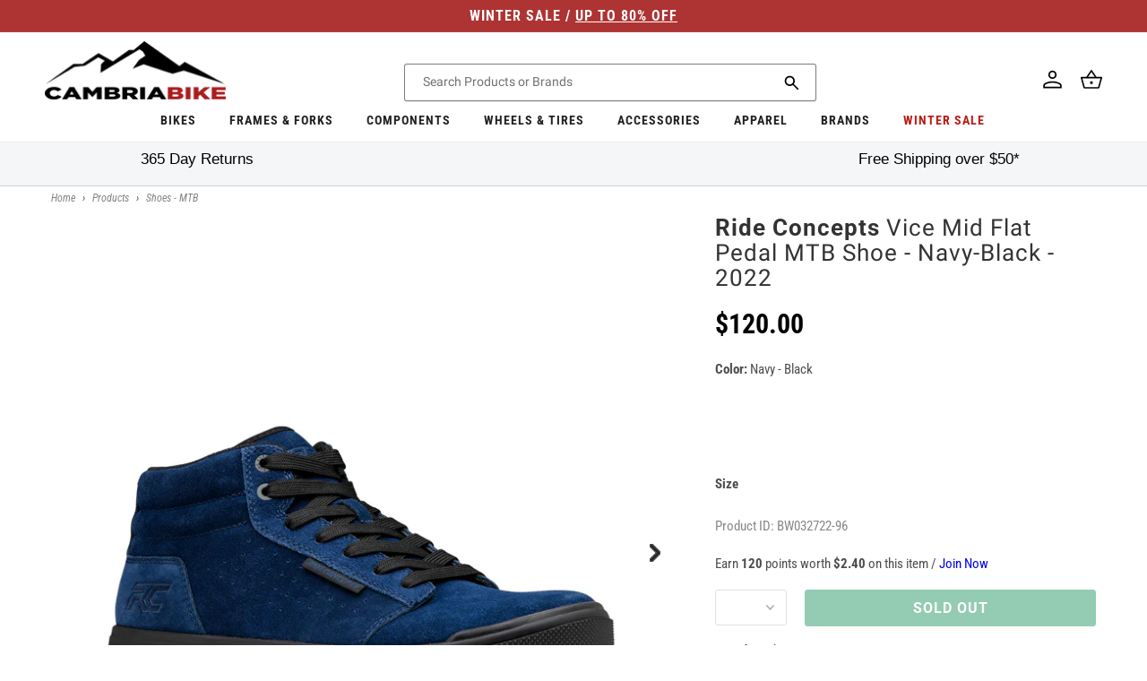

--- FILE ---
content_type: text/html; charset=utf-8
request_url: https://cambriabike.com/products/ride-concepts-vice-mid-flat-pedal-mtb-shoe-navy-black-2022
body_size: 62432
content:















<!doctype html>
<html class="no-js" lang="en">
  <head>
    <!-- Google Tag Manager -->
    
      <script>
        (function (w, d, s, l, i) {
          w[l] = w[l] || [];
          w[l].push({ 'gtm.start': new Date().getTime(), event: 'gtm.js' });
          var f = d.getElementsByTagName(s)[0],
            j = d.createElement(s),
            dl = l != 'dataLayer' ? '&l=' + l : '';
          j.async = true;
          j.src = 'https://www.googletagmanager.com/gtm.js?id=' + i + dl;
          f.parentNode.insertBefore(j, f);
        })(window, document, 'script', 'dataLayer', 'GTM-P4P8JPH');
      </script>
    
    <!-- End Google Tag Manager -->

    <!-- Global site tag (gtag.js) - Google Ads: 962022868 -->
<script async src="https://www.googletagmanager.com/gtag/js?id=AW-962022868"></script>
<script>
  window.dataLayer = window.dataLayer || [];
  function gtag() {
    dataLayer.push(arguments);
  }
  gtag('js', new Date());

  gtag('config', 'AW-962022868');
</script>

<!-- Global site tag (gtag.js) - Google Ads: 963419539 -->
<script async src="https://www.googletagmanager.com/gtag/js?id=AW-963419539"></script>
<script>
  window.dataLayer = window.dataLayer || [];
  function gtag() {
    dataLayer.push(arguments);
  }
  gtag('js', new Date());

  gtag('config', 'AW-963419539');
</script>

<!-- START Google Dynamic Remarketing for Theme.Liquid -->
<script async src="https://www.googletagmanager.com/gtag/js?id=AW-78855562"></script>
<script>
  window.dataLayer = window.dataLayer || [];
  function gtag(){dataLayer.push(arguments);}
  gtag('js', new Date());
  gtag('config', 'AW-962022868');

  
    // Product Page
    // BW032722-96
    // 7295122899126
    // 41328940449974
    gtag('event', 'page_view', {
      ecomm_prodid: ['7295122899126'],
      ecomm_pagetype: 'product',
      ecomm_totalvalue: 70.00
    });

  
</script>
<!-- END Google Dynamic Remarketing for Theme.liquid -->


    <meta charset="utf-8">
    <meta http-equiv="X-UA-Compatible" content="IE=edge">
    <meta name="viewport" content="width=device-width,initial-scale=1">
    <meta name="theme-color" content="">
    <link rel="canonical" href="https://cambriabike.com/products/ride-concepts-vice-mid-flat-pedal-mtb-shoe-navy-black-2022"><link rel="icon" type="image/png" href="//cambriabike.com/cdn/shop/files/facebook-logo.png?crop=center&height=32&v=1652189674&width=32"><link rel="preconnect" href="https://fonts.shopifycdn.com" crossorigin><title>
      Ride Concepts Vice Mid Flat Pedal MTB Shoe - Navy-Black - 2022
 &ndash; Cambria Bike</title>

    
      <meta name="description" content="Ride Concepts Vice Mid Flat Pedal MTB Shoe - Navy-Black - 2022   Evolved from the popular low top Vice, Vice Mid flies casually but packs a punch with a protective mid-top upper and internal toe protection. Dirt jump and slopestyle riders will relish the pedal feel and compliance of the RC Fuzion outsole- an inverse, g">
    

    

<meta property="og:site_name" content="Cambria Bike">
<meta property="og:url" content="https://cambriabike.com/products/ride-concepts-vice-mid-flat-pedal-mtb-shoe-navy-black-2022">
<meta property="og:title" content="Ride Concepts Vice Mid Flat Pedal MTB Shoe - Navy-Black - 2022">
<meta property="og:type" content="product">
<meta property="og:description" content="Ride Concepts Vice Mid Flat Pedal MTB Shoe - Navy-Black - 2022   Evolved from the popular low top Vice, Vice Mid flies casually but packs a punch with a protective mid-top upper and internal toe protection. Dirt jump and slopestyle riders will relish the pedal feel and compliance of the RC Fuzion outsole- an inverse, g"><meta property="og:image" content="http://cambriabike.com/cdn/shop/products/RideConceptsViceMidFlatPedalMTBShoe-Navy-Black-2022.webp?v=1648546266">
  <meta property="og:image:secure_url" content="https://cambriabike.com/cdn/shop/products/RideConceptsViceMidFlatPedalMTBShoe-Navy-Black-2022.webp?v=1648546266">
  <meta property="og:image:width" content="1800">
  <meta property="og:image:height" content="1800"><meta property="og:price:amount" content="70.00">
  <meta property="og:price:currency" content="USD"><meta name="twitter:card" content="summary_large_image">
<meta name="twitter:title" content="Ride Concepts Vice Mid Flat Pedal MTB Shoe - Navy-Black - 2022">
<meta name="twitter:description" content="Ride Concepts Vice Mid Flat Pedal MTB Shoe - Navy-Black - 2022   Evolved from the popular low top Vice, Vice Mid flies casually but packs a punch with a protective mid-top upper and internal toe protection. Dirt jump and slopestyle riders will relish the pedal feel and compliance of the RC Fuzion outsole- an inverse, g">


    <script src="//cambriabike.com/cdn/shop/t/235/assets/constants.js?v=58251544750838685771757485907" defer="defer"></script>
    <script src="//cambriabike.com/cdn/shop/t/235/assets/pubsub.js?v=158357773527763999511757485915" defer="defer"></script>
    <script>
      window.loyaltySettings = {
        pointsPerDollar: 50
      };
    </script>
    <script src="//cambriabike.com/cdn/shop/t/235/assets/global.js?v=30218509521805276111757486024" defer="defer"></script>
  <script>window.performance && window.performance.mark && window.performance.mark('shopify.content_for_header.start');</script><meta id="shopify-digital-wallet" name="shopify-digital-wallet" content="/3290234992/digital_wallets/dialog">
<meta name="shopify-checkout-api-token" content="8610d9b69c57df44ac86437dcf8c60e0">
<meta id="in-context-paypal-metadata" data-shop-id="3290234992" data-venmo-supported="false" data-environment="production" data-locale="en_US" data-paypal-v4="true" data-currency="USD">
<link rel="alternate" type="application/json+oembed" href="https://cambriabike.com/products/ride-concepts-vice-mid-flat-pedal-mtb-shoe-navy-black-2022.oembed">
<script async="async" src="/checkouts/internal/preloads.js?locale=en-US"></script>
<script id="apple-pay-shop-capabilities" type="application/json">{"shopId":3290234992,"countryCode":"US","currencyCode":"USD","merchantCapabilities":["supports3DS"],"merchantId":"gid:\/\/shopify\/Shop\/3290234992","merchantName":"Cambria Bike","requiredBillingContactFields":["postalAddress","email","phone"],"requiredShippingContactFields":["postalAddress","email","phone"],"shippingType":"shipping","supportedNetworks":["visa","masterCard","amex","discover","elo","jcb"],"total":{"type":"pending","label":"Cambria Bike","amount":"1.00"},"shopifyPaymentsEnabled":true,"supportsSubscriptions":true}</script>
<script id="shopify-features" type="application/json">{"accessToken":"8610d9b69c57df44ac86437dcf8c60e0","betas":["rich-media-storefront-analytics"],"domain":"cambriabike.com","predictiveSearch":true,"shopId":3290234992,"locale":"en"}</script>
<script>var Shopify = Shopify || {};
Shopify.shop = "cambria-bike.myshopify.com";
Shopify.locale = "en";
Shopify.currency = {"active":"USD","rate":"1.0"};
Shopify.country = "US";
Shopify.theme = {"name":"\/cbo2\/master\/REL_2025-09 - Loyalty Updated","id":144848322742,"schema_name":"Dawn","schema_version":"10.0.0","theme_store_id":null,"role":"main"};
Shopify.theme.handle = "null";
Shopify.theme.style = {"id":null,"handle":null};
Shopify.cdnHost = "cambriabike.com/cdn";
Shopify.routes = Shopify.routes || {};
Shopify.routes.root = "/";</script>
<script type="module">!function(o){(o.Shopify=o.Shopify||{}).modules=!0}(window);</script>
<script>!function(o){function n(){var o=[];function n(){o.push(Array.prototype.slice.apply(arguments))}return n.q=o,n}var t=o.Shopify=o.Shopify||{};t.loadFeatures=n(),t.autoloadFeatures=n()}(window);</script>
<script id="shop-js-analytics" type="application/json">{"pageType":"product"}</script>
<script defer="defer" async type="module" src="//cambriabike.com/cdn/shopifycloud/shop-js/modules/v2/client.init-shop-cart-sync_BT-GjEfc.en.esm.js"></script>
<script defer="defer" async type="module" src="//cambriabike.com/cdn/shopifycloud/shop-js/modules/v2/chunk.common_D58fp_Oc.esm.js"></script>
<script defer="defer" async type="module" src="//cambriabike.com/cdn/shopifycloud/shop-js/modules/v2/chunk.modal_xMitdFEc.esm.js"></script>
<script type="module">
  await import("//cambriabike.com/cdn/shopifycloud/shop-js/modules/v2/client.init-shop-cart-sync_BT-GjEfc.en.esm.js");
await import("//cambriabike.com/cdn/shopifycloud/shop-js/modules/v2/chunk.common_D58fp_Oc.esm.js");
await import("//cambriabike.com/cdn/shopifycloud/shop-js/modules/v2/chunk.modal_xMitdFEc.esm.js");

  window.Shopify.SignInWithShop?.initShopCartSync?.({"fedCMEnabled":true,"windoidEnabled":true});

</script>
<script>(function() {
  var isLoaded = false;
  function asyncLoad() {
    if (isLoaded) return;
    isLoaded = true;
    var urls = ["https:\/\/na.shgcdn3.com\/collector.js?shop=cambria-bike.myshopify.com","https:\/\/cdn-loyalty.yotpo.com\/loader\/snURdpSrv3GDsd5HeM5w2g.js?shop=cambria-bike.myshopify.com","https:\/\/cdn.shopify.com\/s\/files\/1\/0032\/9023\/4992\/t\/116\/assets\/affirmShopify.js?v=1656515536\u0026shop=cambria-bike.myshopify.com","https:\/\/api.pp-prod-ads.ue2.breadgateway.net\/api\/shopify-plugin-backend\/messaging-app\/cart.js?shopId=ae1cc58c-803d-4339-94fd-d712c8f589b9\u0026shop=cambria-bike.myshopify.com","https:\/\/cdn.instantbrandpage.lowfruitsolutions.com\/e962ebc3c3ca718e6f5f293ca982ffea\/featured-slider-35eb460fa8c7439c19ede1901ffc41f3.js?shop=cambria-bike.myshopify.com","https:\/\/cdn.instantbrandpage.lowfruitsolutions.com\/e962ebc3c3ca718e6f5f293ca982ffea\/brand-page-7bbe7c8eca4dff40a67179230b242025.js?shop=cambria-bike.myshopify.com","\/\/cdn.shopify.com\/proxy\/05ab2a0c51afa81837da659bdffa41acc7f1adc000dff30f4407d551f977906b\/web-components.splitit.com\/upstream.js?shop=cambria-bike.myshopify.com\u0026sp-cache-control=cHVibGljLCBtYXgtYWdlPTkwMA","https:\/\/shop-server.splitit.com\/get-on-site-messaging-script?shop=cambria-bike.myshopify.com","https:\/\/widgets.automizely.com\/returns\/main.js?shop=cambria-bike.myshopify.com","https:\/\/ecommplugins-scripts.trustpilot.com\/v2.1\/js\/header.min.js?settings=eyJrZXkiOiJpdVBmaUR2RnNiMmRodzhMIn0=\u0026shop=cambria-bike.myshopify.com","https:\/\/ecommplugins-trustboxsettings.trustpilot.com\/cambria-bike.myshopify.com.js?settings=1728376366470\u0026shop=cambria-bike.myshopify.com","https:\/\/omnisnippet1.com\/platforms\/shopify.js?source=scriptTag\u0026v=2025-05-14T20\u0026shop=cambria-bike.myshopify.com","https:\/\/dr4qe3ddw9y32.cloudfront.net\/awin-shopify-integration-code.js?aid=87815\u0026v=shopifyApp_5.2.5\u0026ts=1767870923221\u0026shop=cambria-bike.myshopify.com","https:\/\/searchanise-ef84.kxcdn.com\/widgets\/shopify\/init.js?a=5w1L9J3k5v\u0026shop=cambria-bike.myshopify.com","https:\/\/api.redirect.pp-prod-ads.breadgateway.net\/api\/shopify-plugin-backend\/messaging-app\/cart.js?shopId=ae1cc58c-803d-4339-94fd-d712c8f589b9\u0026shop=cambria-bike.myshopify.com"];
    for (var i = 0; i < urls.length; i++) {
      var s = document.createElement('script');
      s.type = 'text/javascript';
      s.async = true;
      s.src = urls[i];
      var x = document.getElementsByTagName('script')[0];
      x.parentNode.insertBefore(s, x);
    }
  };
  if(window.attachEvent) {
    window.attachEvent('onload', asyncLoad);
  } else {
    window.addEventListener('load', asyncLoad, false);
  }
})();</script>
<script id="__st">var __st={"a":3290234992,"offset":-28800,"reqid":"aff0ddd3-8412-42d2-9acf-4af6271fdf2a-1769145768","pageurl":"cambriabike.com\/products\/ride-concepts-vice-mid-flat-pedal-mtb-shoe-navy-black-2022","u":"734a1405ae38","p":"product","rtyp":"product","rid":7295122899126};</script>
<script>window.ShopifyPaypalV4VisibilityTracking = true;</script>
<script id="captcha-bootstrap">!function(){'use strict';const t='contact',e='account',n='new_comment',o=[[t,t],['blogs',n],['comments',n],[t,'customer']],c=[[e,'customer_login'],[e,'guest_login'],[e,'recover_customer_password'],[e,'create_customer']],r=t=>t.map((([t,e])=>`form[action*='/${t}']:not([data-nocaptcha='true']) input[name='form_type'][value='${e}']`)).join(','),a=t=>()=>t?[...document.querySelectorAll(t)].map((t=>t.form)):[];function s(){const t=[...o],e=r(t);return a(e)}const i='password',u='form_key',d=['recaptcha-v3-token','g-recaptcha-response','h-captcha-response',i],f=()=>{try{return window.sessionStorage}catch{return}},m='__shopify_v',_=t=>t.elements[u];function p(t,e,n=!1){try{const o=window.sessionStorage,c=JSON.parse(o.getItem(e)),{data:r}=function(t){const{data:e,action:n}=t;return t[m]||n?{data:e,action:n}:{data:t,action:n}}(c);for(const[e,n]of Object.entries(r))t.elements[e]&&(t.elements[e].value=n);n&&o.removeItem(e)}catch(o){console.error('form repopulation failed',{error:o})}}const l='form_type',E='cptcha';function T(t){t.dataset[E]=!0}const w=window,h=w.document,L='Shopify',v='ce_forms',y='captcha';let A=!1;((t,e)=>{const n=(g='f06e6c50-85a8-45c8-87d0-21a2b65856fe',I='https://cdn.shopify.com/shopifycloud/storefront-forms-hcaptcha/ce_storefront_forms_captcha_hcaptcha.v1.5.2.iife.js',D={infoText:'Protected by hCaptcha',privacyText:'Privacy',termsText:'Terms'},(t,e,n)=>{const o=w[L][v],c=o.bindForm;if(c)return c(t,g,e,D).then(n);var r;o.q.push([[t,g,e,D],n]),r=I,A||(h.body.append(Object.assign(h.createElement('script'),{id:'captcha-provider',async:!0,src:r})),A=!0)});var g,I,D;w[L]=w[L]||{},w[L][v]=w[L][v]||{},w[L][v].q=[],w[L][y]=w[L][y]||{},w[L][y].protect=function(t,e){n(t,void 0,e),T(t)},Object.freeze(w[L][y]),function(t,e,n,w,h,L){const[v,y,A,g]=function(t,e,n){const i=e?o:[],u=t?c:[],d=[...i,...u],f=r(d),m=r(i),_=r(d.filter((([t,e])=>n.includes(e))));return[a(f),a(m),a(_),s()]}(w,h,L),I=t=>{const e=t.target;return e instanceof HTMLFormElement?e:e&&e.form},D=t=>v().includes(t);t.addEventListener('submit',(t=>{const e=I(t);if(!e)return;const n=D(e)&&!e.dataset.hcaptchaBound&&!e.dataset.recaptchaBound,o=_(e),c=g().includes(e)&&(!o||!o.value);(n||c)&&t.preventDefault(),c&&!n&&(function(t){try{if(!f())return;!function(t){const e=f();if(!e)return;const n=_(t);if(!n)return;const o=n.value;o&&e.removeItem(o)}(t);const e=Array.from(Array(32),(()=>Math.random().toString(36)[2])).join('');!function(t,e){_(t)||t.append(Object.assign(document.createElement('input'),{type:'hidden',name:u})),t.elements[u].value=e}(t,e),function(t,e){const n=f();if(!n)return;const o=[...t.querySelectorAll(`input[type='${i}']`)].map((({name:t})=>t)),c=[...d,...o],r={};for(const[a,s]of new FormData(t).entries())c.includes(a)||(r[a]=s);n.setItem(e,JSON.stringify({[m]:1,action:t.action,data:r}))}(t,e)}catch(e){console.error('failed to persist form',e)}}(e),e.submit())}));const S=(t,e)=>{t&&!t.dataset[E]&&(n(t,e.some((e=>e===t))),T(t))};for(const o of['focusin','change'])t.addEventListener(o,(t=>{const e=I(t);D(e)&&S(e,y())}));const B=e.get('form_key'),M=e.get(l),P=B&&M;t.addEventListener('DOMContentLoaded',(()=>{const t=y();if(P)for(const e of t)e.elements[l].value===M&&p(e,B);[...new Set([...A(),...v().filter((t=>'true'===t.dataset.shopifyCaptcha))])].forEach((e=>S(e,t)))}))}(h,new URLSearchParams(w.location.search),n,t,e,['guest_login'])})(!0,!0)}();</script>
<script integrity="sha256-4kQ18oKyAcykRKYeNunJcIwy7WH5gtpwJnB7kiuLZ1E=" data-source-attribution="shopify.loadfeatures" defer="defer" src="//cambriabike.com/cdn/shopifycloud/storefront/assets/storefront/load_feature-a0a9edcb.js" crossorigin="anonymous"></script>
<script data-source-attribution="shopify.dynamic_checkout.dynamic.init">var Shopify=Shopify||{};Shopify.PaymentButton=Shopify.PaymentButton||{isStorefrontPortableWallets:!0,init:function(){window.Shopify.PaymentButton.init=function(){};var t=document.createElement("script");t.src="https://cambriabike.com/cdn/shopifycloud/portable-wallets/latest/portable-wallets.en.js",t.type="module",document.head.appendChild(t)}};
</script>
<script data-source-attribution="shopify.dynamic_checkout.buyer_consent">
  function portableWalletsHideBuyerConsent(e){var t=document.getElementById("shopify-buyer-consent"),n=document.getElementById("shopify-subscription-policy-button");t&&n&&(t.classList.add("hidden"),t.setAttribute("aria-hidden","true"),n.removeEventListener("click",e))}function portableWalletsShowBuyerConsent(e){var t=document.getElementById("shopify-buyer-consent"),n=document.getElementById("shopify-subscription-policy-button");t&&n&&(t.classList.remove("hidden"),t.removeAttribute("aria-hidden"),n.addEventListener("click",e))}window.Shopify?.PaymentButton&&(window.Shopify.PaymentButton.hideBuyerConsent=portableWalletsHideBuyerConsent,window.Shopify.PaymentButton.showBuyerConsent=portableWalletsShowBuyerConsent);
</script>
<script data-source-attribution="shopify.dynamic_checkout.cart.bootstrap">document.addEventListener("DOMContentLoaded",(function(){function t(){return document.querySelector("shopify-accelerated-checkout-cart, shopify-accelerated-checkout")}if(t())Shopify.PaymentButton.init();else{new MutationObserver((function(e,n){t()&&(Shopify.PaymentButton.init(),n.disconnect())})).observe(document.body,{childList:!0,subtree:!0})}}));
</script>
<script id='scb4127' type='text/javascript' async='' src='https://cambriabike.com/cdn/shopifycloud/privacy-banner/storefront-banner.js'></script><link id="shopify-accelerated-checkout-styles" rel="stylesheet" media="screen" href="https://cambriabike.com/cdn/shopifycloud/portable-wallets/latest/accelerated-checkout-backwards-compat.css" crossorigin="anonymous">
<style id="shopify-accelerated-checkout-cart">
        #shopify-buyer-consent {
  margin-top: 1em;
  display: inline-block;
  width: 100%;
}

#shopify-buyer-consent.hidden {
  display: none;
}

#shopify-subscription-policy-button {
  background: none;
  border: none;
  padding: 0;
  text-decoration: underline;
  font-size: inherit;
  cursor: pointer;
}

#shopify-subscription-policy-button::before {
  box-shadow: none;
}

      </style>
<script id="sections-script" data-sections="header" defer="defer" src="//cambriabike.com/cdn/shop/t/235/compiled_assets/scripts.js?v=51348"></script>
<script>window.performance && window.performance.mark && window.performance.mark('shopify.content_for_header.end');</script>
  





  <script type="text/javascript">
    
      window.__shgMoneyFormat = window.__shgMoneyFormat || {"CAD":{"currency":"CAD","currency_symbol":"$","currency_symbol_location":"left","decimal_places":2,"decimal_separator":".","thousands_separator":","},"USD":{"currency":"USD","currency_symbol":"$","currency_symbol_location":"left","decimal_places":2,"decimal_separator":".","thousands_separator":","}};
    
    window.__shgCurrentCurrencyCode = window.__shgCurrentCurrencyCode || {
      currency: "USD",
      currency_symbol: "$",
      decimal_separator: ".",
      thousands_separator: ",",
      decimal_places: 2,
      currency_symbol_location: "left"
    };
  </script>





<style data-shopify>
  @font-face {
  font-family: Roboto;
  font-weight: 400;
  font-style: normal;
  font-display: swap;
  src: url("//cambriabike.com/cdn/fonts/roboto/roboto_n4.2019d890f07b1852f56ce63ba45b2db45d852cba.woff2") format("woff2"),
       url("//cambriabike.com/cdn/fonts/roboto/roboto_n4.238690e0007583582327135619c5f7971652fa9d.woff") format("woff");
}

  @font-face {
  font-family: Roboto;
  font-weight: 700;
  font-style: normal;
  font-display: swap;
  src: url("//cambriabike.com/cdn/fonts/roboto/roboto_n7.f38007a10afbbde8976c4056bfe890710d51dec2.woff2") format("woff2"),
       url("//cambriabike.com/cdn/fonts/roboto/roboto_n7.94bfdd3e80c7be00e128703d245c207769d763f9.woff") format("woff");
}

  @font-face {
  font-family: Roboto;
  font-weight: 400;
  font-style: italic;
  font-display: swap;
  src: url("//cambriabike.com/cdn/fonts/roboto/roboto_i4.57ce898ccda22ee84f49e6b57ae302250655e2d4.woff2") format("woff2"),
       url("//cambriabike.com/cdn/fonts/roboto/roboto_i4.b21f3bd061cbcb83b824ae8c7671a82587b264bf.woff") format("woff");
}

  @font-face {
  font-family: Roboto;
  font-weight: 700;
  font-style: italic;
  font-display: swap;
  src: url("//cambriabike.com/cdn/fonts/roboto/roboto_i7.7ccaf9410746f2c53340607c42c43f90a9005937.woff2") format("woff2"),
       url("//cambriabike.com/cdn/fonts/roboto/roboto_i7.49ec21cdd7148292bffea74c62c0df6e93551516.woff") format("woff");
}


  @font-face {
  font-family: "Roboto Condensed";
  font-weight: 400;
  font-style: normal;
  font-display: swap;
  src: url("//cambriabike.com/cdn/fonts/roboto_condensed/robotocondensed_n4.01812de96ca5a5e9d19bef3ca9cc80dd1bf6c8b8.woff2") format("woff2"),
       url("//cambriabike.com/cdn/fonts/roboto_condensed/robotocondensed_n4.3930e6ddba458dc3cb725a82a2668eac3c63c104.woff") format("woff");
}

  @font-face {
  font-family: "Roboto Condensed";
  font-weight: 700;
  font-style: normal;
  font-display: swap;
  src: url("//cambriabike.com/cdn/fonts/roboto_condensed/robotocondensed_n7.0c73a613503672be244d2f29ab6ddd3fc3cc69ae.woff2") format("woff2"),
       url("//cambriabike.com/cdn/fonts/roboto_condensed/robotocondensed_n7.ef6ece86ba55f49c27c4904a493c283a40f3a66e.woff") format("woff");
}

  @font-face {
  font-family: "Roboto Condensed";
  font-weight: 400;
  font-style: italic;
  font-display: swap;
  src: url("//cambriabike.com/cdn/fonts/roboto_condensed/robotocondensed_i4.05c7f163ad2c00a3c4257606d1227691aff9070b.woff2") format("woff2"),
       url("//cambriabike.com/cdn/fonts/roboto_condensed/robotocondensed_i4.04d9d87e0a45b49fc67a5b9eb5059e1540f5cda3.woff") format("woff");
}

  @font-face {
  font-family: "Roboto Condensed";
  font-weight: 700;
  font-style: italic;
  font-display: swap;
  src: url("//cambriabike.com/cdn/fonts/roboto_condensed/robotocondensed_i7.bed9f3a01efda68cdff8b63e6195c957a0da68cb.woff2") format("woff2"),
       url("//cambriabike.com/cdn/fonts/roboto_condensed/robotocondensed_i7.9ca5759a0bcf75a82b270218eab4c83ec254abf8.woff") format("woff");
}


  
    :root,
    .color-background-1 {
      --color-background: 255,255,255;
    
      --gradient-background: #ffffff;
    
    --color-foreground: 18,18,18;
    --color-shadow: 18,18,18;
    --color-button: 18,18,18;
    --color-button-text: 255,255,255;
    --color-secondary-button: 255,255,255;
    --color-secondary-button-text: 18,18,18;
    --color-link: 18,18,18;
    --color-badge-foreground: 18,18,18;
    --color-badge-background: 255,255,255;
    --color-badge-border: 18,18,18;
    --payment-terms-background-color: rgb(255 255 255);
  }
  
    
    .color-background-2 {
      --color-background: 243,243,243;
    
      --gradient-background: #f3f3f3;
    
    --color-foreground: 18,18,18;
    --color-shadow: 18,18,18;
    --color-button: 18,18,18;
    --color-button-text: 243,243,243;
    --color-secondary-button: 243,243,243;
    --color-secondary-button-text: 18,18,18;
    --color-link: 18,18,18;
    --color-badge-foreground: 18,18,18;
    --color-badge-background: 243,243,243;
    --color-badge-border: 18,18,18;
    --payment-terms-background-color: rgb(243 243 243);
  }
  
    
    .color-inverse {
      --color-background: 18,18,18;
    
      --gradient-background: #121212;
    
    --color-foreground: 255,255,255;
    --color-shadow: 18,18,18;
    --color-button: 255,255,255;
    --color-button-text: 18,18,18;
    --color-secondary-button: 18,18,18;
    --color-secondary-button-text: 255,255,255;
    --color-link: 255,255,255;
    --color-badge-foreground: 255,255,255;
    --color-badge-background: 18,18,18;
    --color-badge-border: 255,255,255;
    --payment-terms-background-color: rgb(18 18 18);
  }
  
    
    .color-accent-1 {
      --color-background: 174,51,51;
    
      --gradient-background: #ae3333;
    
    --color-foreground: 255,255,255;
    --color-shadow: 18,18,18;
    --color-button: 255,255,255;
    --color-button-text: 18,18,18;
    --color-secondary-button: 174,51,51;
    --color-secondary-button-text: 255,255,255;
    --color-link: 255,255,255;
    --color-badge-foreground: 255,255,255;
    --color-badge-background: 174,51,51;
    --color-badge-border: 255,255,255;
    --payment-terms-background-color: rgb(174 51 51);
  }
  
    
    .color-accent-2 {
      --color-background: 51,79,180;
    
      --gradient-background: #334fb4;
    
    --color-foreground: 255,255,255;
    --color-shadow: 18,18,18;
    --color-button: 255,255,255;
    --color-button-text: 51,79,180;
    --color-secondary-button: 51,79,180;
    --color-secondary-button-text: 255,255,255;
    --color-link: 255,255,255;
    --color-badge-foreground: 255,255,255;
    --color-badge-background: 51,79,180;
    --color-badge-border: 255,255,255;
    --payment-terms-background-color: rgb(51 79 180);
  }
  
    
    .color-scheme-fb9eb028-39ed-4c38-86aa-c8da4c70308b {
      --color-background: 229,56,59;
    
      --gradient-background: #e5383b;
    
    --color-foreground: 255,255,255;
    --color-shadow: 18,18,18;
    --color-button: 247,127,0;
    --color-button-text: 255,255,255;
    --color-secondary-button: 229,56,59;
    --color-secondary-button-text: 18,18,18;
    --color-link: 18,18,18;
    --color-badge-foreground: 255,255,255;
    --color-badge-background: 229,56,59;
    --color-badge-border: 255,255,255;
    --payment-terms-background-color: rgb(229 56 59);
  }
  

  body, .color-background-1, .color-background-2, .color-inverse, .color-accent-1, .color-accent-2, .color-scheme-fb9eb028-39ed-4c38-86aa-c8da4c70308b {
    color: rgba(var(--color-foreground), 0.75);
    background-color: rgb(var(--color-background));
  }

  :root {
    --font-body-family: Roboto, sans-serif;
    --font-body-style: normal;
    --font-body-weight: 400;
    --font-body-weight-bold: 700;

    --font-heading-family: "Roboto Condensed", sans-serif;
    --font-heading-style: normal;
    --font-heading-weight: 400;

    --font-body-scale: 1.0;
    --font-heading-scale: 1.0;

    --media-padding: px;
    --media-border-opacity: 0.05;
    --media-border-width: 1px;
    --media-radius: 0px;
    --media-shadow-opacity: 0.0;
    --media-shadow-horizontal-offset: 0px;
    --media-shadow-vertical-offset: 4px;
    --media-shadow-blur-radius: 5px;
    --media-shadow-visible: 0;

    --page-width: 144rem;
    --page-width-margin: 0rem;

    --product-card-image-padding: 0.0rem;
    --product-card-corner-radius: 0.0rem;
    --product-card-text-alignment: left;
    --product-card-border-width: 0.0rem;
    --product-card-border-opacity: 0.1;
    --product-card-shadow-opacity: 0.0;
    --product-card-shadow-visible: 0;
    --product-card-shadow-horizontal-offset: 0.0rem;
    --product-card-shadow-vertical-offset: 0.4rem;
    --product-card-shadow-blur-radius: 0.5rem;

    --collection-card-image-padding: 0.0rem;
    --collection-card-corner-radius: 0.0rem;
    --collection-card-text-alignment: left;
    --collection-card-border-width: 0.0rem;
    --collection-card-border-opacity: 0.1;
    --collection-card-shadow-opacity: 0.0;
    --collection-card-shadow-visible: 0;
    --collection-card-shadow-horizontal-offset: 0.0rem;
    --collection-card-shadow-vertical-offset: 0.4rem;
    --collection-card-shadow-blur-radius: 0.5rem;

    --blog-card-image-padding: 0.0rem;
    --blog-card-corner-radius: 0.0rem;
    --blog-card-text-alignment: left;
    --blog-card-border-width: 0.0rem;
    --blog-card-border-opacity: 0.1;
    --blog-card-shadow-opacity: 0.0;
    --blog-card-shadow-visible: 0;
    --blog-card-shadow-horizontal-offset: 0.0rem;
    --blog-card-shadow-vertical-offset: 0.4rem;
    --blog-card-shadow-blur-radius: 0.5rem;

    --badge-corner-radius: 4.0rem;

    --popup-border-width: 1px;
    --popup-border-opacity: 0.1;
    --popup-corner-radius: 0px;
    --popup-shadow-opacity: 0.0;
    --popup-shadow-horizontal-offset: 0px;
    --popup-shadow-vertical-offset: 4px;
    --popup-shadow-blur-radius: 5px;

    --drawer-border-width: 1px;
    --drawer-border-opacity: 0.1;
    --drawer-shadow-opacity: 0.0;
    --drawer-shadow-horizontal-offset: 0px;
    --drawer-shadow-vertical-offset: 4px;
    --drawer-shadow-blur-radius: 5px;

    --spacing-sections-desktop: 0px;
    --spacing-sections-mobile: 0px;

    --grid-desktop-vertical-spacing: 0px;
    --grid-desktop-horizontal-spacing: 24px;
    --grid-mobile-vertical-spacing: 0px;
    --grid-mobile-horizontal-spacing: 12px;

    --text-boxes-border-opacity: 0.1;
    --text-boxes-border-width: 0px;
    --text-boxes-radius: 0px;
    --text-boxes-shadow-opacity: 0.0;
    --text-boxes-shadow-visible: 0;
    --text-boxes-shadow-horizontal-offset: 0px;
    --text-boxes-shadow-vertical-offset: 4px;
    --text-boxes-shadow-blur-radius: 5px;

    --buttons-radius: 0px;
    --buttons-radius-outset: 0px;
    --buttons-border-width: 1px;
    --buttons-border-opacity: 1.0;
    --buttons-shadow-opacity: 0.0;
    --buttons-shadow-visible: 0;
    --buttons-shadow-horizontal-offset: 0px;
    --buttons-shadow-vertical-offset: 4px;
    --buttons-shadow-blur-radius: 5px;
    --buttons-border-offset: 0px;

    --inputs-radius: 2px;
    --inputs-border-width: 1px;
    --inputs-border-opacity: 0.55;
    --inputs-shadow-opacity: 0.0;
    --inputs-shadow-horizontal-offset: 0px;
    --inputs-margin-offset: 0px;
    --inputs-shadow-vertical-offset: 4px;
    --inputs-shadow-blur-radius: 5px;
    --inputs-radius-outset: 3px;

    --variant-pills-radius: 40px;
    --variant-pills-border-width: 1px;
    --variant-pills-border-opacity: 0.55;
    --variant-pills-shadow-opacity: 0.0;
    --variant-pills-shadow-horizontal-offset: 0px;
    --variant-pills-shadow-vertical-offset: 4px;
    --variant-pills-shadow-blur-radius: 5px;
  }

  *,
  *::before,
  *::after {
    box-sizing: inherit;
  }

  html {
    box-sizing: border-box;
    font-size: calc(var(--font-body-scale) * 62.5%);
    height: 100%;
  }

  body {
    display: grid;
    grid-template-rows: auto auto 1fr auto;
    grid-template-columns: 100%;
    min-height: 100%;
    margin: 0;
    font-size: 1.5rem;
    line-height: calc(1 + 0.8 / var(--font-body-scale));
    font-family: var(--font-body-family);
    font-style: var(--font-body-style);
    font-weight: var(--font-body-weight);
    -webkit-font-smoothing: antialiased;
  }

  @media screen and (min-width: 750px) {
    body {
      font-size: 1.5rem;
    }
  }
</style>
<link href="//cambriabike.com/cdn/shop/t/235/assets/base.css?v=130456406878617860081757485885" rel="stylesheet" type="text/css" media="all" />
<link rel="preload" as="font" href="//cambriabike.com/cdn/fonts/roboto/roboto_n4.2019d890f07b1852f56ce63ba45b2db45d852cba.woff2" type="font/woff2" crossorigin><link rel="preload" as="font" href="//cambriabike.com/cdn/fonts/roboto_condensed/robotocondensed_n4.01812de96ca5a5e9d19bef3ca9cc80dd1bf6c8b8.woff2" type="font/woff2" crossorigin><link
        rel="stylesheet"
        href="//cambriabike.com/cdn/shop/t/235/assets/component-predictive-search.css?v=103778272371844175871757485903"
        media="print"
        onload="this.media='all'"
      ><script>
      document.documentElement.className = document.documentElement.className.replace('no-js', 'js');
      if (Shopify.designMode) {
        document.documentElement.classList.add('shopify-design-mode');
      }
    </script>

    <!-- Yotpo -->
<script type="text/javascript">
  (function e() {
    var e = document.createElement('script');
    (e.type = 'text/javascript'),
      (e.async = false),
      (e.src = '//staticw2.yotpo.com/NzFuWI6kBI30POEL21Z46dGsiSz1ElXRChMnpVVi/widget.js');
    var t = document.getElementsByTagName('script')[0];
    t.parentNode.insertBefore(e, t);
  })();
</script>

<!-- Affirm -->
<script>
  _affirm_config = {
    public_api_key: '42K9C5GPVQA8WNUM',
    script: 'https://cdn1.affirm.com/js/v2/affirm.js',
  };
  (function (l, g, m, e, a, f, b) {
    var d,
      c = l[m] || {},
      h = document.createElement(f),
      n = document.getElementsByTagName(f)[0],
      k = function (a, b, c) {
        return function () {
          a[b]._.push([c, arguments]);
        };
      };
    c[e] = k(c, e, 'set');
    d = c[e];
    c[a] = {};
    c[a]._ = [];
    d._ = [];
    c[a][b] = k(c, a, b);
    a = 0;
    for (b = 'set add save post open empty reset on off trigger ready setProduct'.split(' '); a < b.length; a++)
      d[b[a]] = k(c, e, b[a]);
    a = 0;
    for (b = ['get', 'token', 'url', 'items']; a < b.length; a++) d[b[a]] = function () {};
    h.async = !0;
    h.src = g[f];
    n.parentNode.insertBefore(h, n);
    delete g[f];
    d(g);
    l[m] = c;
  })(window, _affirm_config, 'affirm', 'checkout', 'ui', 'script', 'ready');
  // Use your live public API Key and https://cdn1.affirm.com/js/v2/affirm.js script to point to Affirm production environment.
</script>
<!-- End Affirm -->

<!-- bing tracking script -->
<script>
  (function (w, d, t, r, u) {
    var f, n, i;
    (w[u] = w[u] || []),
      (f = function () {
        var o = { ti: '187037333', enableAutoSpaTracking: true };
        (o.q = w[u]), (w[u] = new UET(o)), w[u].push('pageLoad');
      }),
      (n = d.createElement(t)),
      (n.src = r),
      (n.async = 1),
      (n.onload = n.onreadystatechange =
        function () {
          var s = this.readyState;
          (s && s !== 'loaded' && s !== 'complete') || (f(), (n.onload = n.onreadystatechange = null));
        }),
      (i = d.getElementsByTagName(t)[0]),
      i.parentNode.insertBefore(n, i);
  })(window, document, 'script', '//bat.bing.com/bat.js', 'uetq');
</script>

<script src="//searchserverapi.com/widgets/shopify/init.js?a=5w1L9J3k5v" ></script>

<!-- Searchanise script -->
<script>
  (function () {
    function mainCode($) {
      $(document).off('Searchanise.ResultsUpdated');
      $(document).on('Searchanise.ResultsUpdated', function () {
        if (window.innerWidth <= 768) {
          return;
        }

        var selectedFilters = [];

        $('.snize-product-filters-list input:checked').each(function () {
          selectedFilters.push([
            $(this).parents('.snize-filter-checkbox').next('span').contents().get(0).nodeValue,
            $(this).val(),
          ]);
        });

        $('.snize-product-color-filters-checkbox:checked').each(function () {
          selectedFilters.push([$(this).val(), $(this).val()]);
        });

        if (selectedFilters.length) {
          $('.snize-selected-filters').remove();
          $('div.snize-header').after('<div class="snize-selected-filters"><ul></ul></div>');

          $('.snize-selected-filters ul').append(
            '<li class="snize-filter-button snize-clear-all-button"><div class="snize-clear-icon"><svg viewBox="0 0 11.893 11.894" width="13" height="13"><path d="M6.5 5.95l5.4-5.4-.56-.55-5.4 5.4L.57 0 0 .56l5.4 5.4L0 11.33l.56.56 5.4-5.4 5.38 5.4.55-.56" fill="#fff"></path></svg></div><span>Clear all</span></li>'
          );

          for (var i = 0; i < selectedFilters.length; i++) {
            var filter_name = selectedFilters[i][0];
            var filter_value = selectedFilters[i][1];

            $('.snize-selected-filters ul').append(
              '<li class="snize-filter-button" data-value="' +
                filter_value +
                '"><div class="snize-clear-icon"><svg viewBox="0 0 11.893 11.894" width="13" height="13"><path d="M6.5 5.95l5.4-5.4-.56-.55-5.4 5.4L.57 0 0 .56l5.4 5.4L0 11.33l.56.56 5.4-5.4 5.38 5.4.55-.56" fill="#fff"></path></svg></div><span class="snize-clear-the-filter">' +
                filter_name +
                '</span></li>'
            );
          }
        } else {
          $('.snize-selected-filters').remove();
        }
      });

      $(document).off('click', '.snize-filter-button');
      $(document).on('click', '.snize-filter-button', function (e) {
        $('.snize-selected-filters').remove();
        $('[value="' + $(this).data('value') + '"]').click();
      });

      $(document).off('click', '.snize-clear-all-button');
      $(document).on('click', '.snize-clear-all-button', function (e) {
        $('.snize-selected-filters').remove();

        Searchanise.GetWidgets().searchResults.search({ page: 1, restrictBy: {} });
        var timerId = setInterval(function () {
          Searchanise.GetWidgets().searchResults.search({ page: 1, restrictBy: {} });
        }, 800);

        setTimeout(function () {
          clearInterval(timerId);
        }, 1500);
      });
    }
    function waitUntilDefined() {
      if (typeof Searchanise !== 'undefined' && typeof Searchanise.$ !== 'undefined') {
        mainCode(Searchanise.$);
      } else {
        setTimeout(waitUntilDefined, 400);
      }
    }
    waitUntilDefined();
  })();
</script>


    <script type="application/ld+json">
      {
        "@context": "https://schema.org/",
        "@type": "WebSite",
        "name": "Cambria Bike",
        "url": "https://cambriabike.com",
        "potentialAction": {
          "@type": "SearchAction",
          "target": "https://cambriabike.com/search?type=product&q={search_term_string}",
          "query-input": "required name=search_term_string"
        }
      }
    </script>

    

<script type="text/javascript">
  
    window.SHG_CUSTOMER = null;
  
</script>








    
      <script>
        if (localStorage.getItem('deliveryType')) {
          localStorage.removeItem('deliveryType');
        }
      </script>
    

    <!-- TrustBox script -->
    <script type="text/javascript" src="//widget.trustpilot.com/bootstrap/v5/tp.widget.bootstrap.min.js" async></script>
    <!-- End TrustBox script -->
    <!-- Hotjar Tracking Code for www.cambriabike.com -->
  <script>
      (function(h,o,t,j,a,r){
          h.hj=h.hj||function(){(h.hj.q=h.hj.q||[]).push(arguments)};
          h._hjSettings={hjid:1172927,hjsv:6};
          a=o.getElementsByTagName('head')[0];
          r=o.createElement('script');r.async=1;
          r.src=t+h._hjSettings.hjid+j+h._hjSettings.hjsv;
          a.appendChild(r);
      })(window,document,'https://static.hotjar.com/c/hotjar-','.js?sv=');
  </script>
  <script src="https://cdn.shopify.com/extensions/019b0ca3-aa13-7aa2-a0b4-6cb667a1f6f7/essential-countdown-timer-55/assets/countdown_timer_essential_apps.min.js" type="text/javascript" defer="defer"></script>
<link href="https://monorail-edge.shopifysvc.com" rel="dns-prefetch">
<script>(function(){if ("sendBeacon" in navigator && "performance" in window) {try {var session_token_from_headers = performance.getEntriesByType('navigation')[0].serverTiming.find(x => x.name == '_s').description;} catch {var session_token_from_headers = undefined;}var session_cookie_matches = document.cookie.match(/_shopify_s=([^;]*)/);var session_token_from_cookie = session_cookie_matches && session_cookie_matches.length === 2 ? session_cookie_matches[1] : "";var session_token = session_token_from_headers || session_token_from_cookie || "";function handle_abandonment_event(e) {var entries = performance.getEntries().filter(function(entry) {return /monorail-edge.shopifysvc.com/.test(entry.name);});if (!window.abandonment_tracked && entries.length === 0) {window.abandonment_tracked = true;var currentMs = Date.now();var navigation_start = performance.timing.navigationStart;var payload = {shop_id: 3290234992,url: window.location.href,navigation_start,duration: currentMs - navigation_start,session_token,page_type: "product"};window.navigator.sendBeacon("https://monorail-edge.shopifysvc.com/v1/produce", JSON.stringify({schema_id: "online_store_buyer_site_abandonment/1.1",payload: payload,metadata: {event_created_at_ms: currentMs,event_sent_at_ms: currentMs}}));}}window.addEventListener('pagehide', handle_abandonment_event);}}());</script>
<script id="web-pixels-manager-setup">(function e(e,d,r,n,o){if(void 0===o&&(o={}),!Boolean(null===(a=null===(i=window.Shopify)||void 0===i?void 0:i.analytics)||void 0===a?void 0:a.replayQueue)){var i,a;window.Shopify=window.Shopify||{};var t=window.Shopify;t.analytics=t.analytics||{};var s=t.analytics;s.replayQueue=[],s.publish=function(e,d,r){return s.replayQueue.push([e,d,r]),!0};try{self.performance.mark("wpm:start")}catch(e){}var l=function(){var e={modern:/Edge?\/(1{2}[4-9]|1[2-9]\d|[2-9]\d{2}|\d{4,})\.\d+(\.\d+|)|Firefox\/(1{2}[4-9]|1[2-9]\d|[2-9]\d{2}|\d{4,})\.\d+(\.\d+|)|Chrom(ium|e)\/(9{2}|\d{3,})\.\d+(\.\d+|)|(Maci|X1{2}).+ Version\/(15\.\d+|(1[6-9]|[2-9]\d|\d{3,})\.\d+)([,.]\d+|)( \(\w+\)|)( Mobile\/\w+|) Safari\/|Chrome.+OPR\/(9{2}|\d{3,})\.\d+\.\d+|(CPU[ +]OS|iPhone[ +]OS|CPU[ +]iPhone|CPU IPhone OS|CPU iPad OS)[ +]+(15[._]\d+|(1[6-9]|[2-9]\d|\d{3,})[._]\d+)([._]\d+|)|Android:?[ /-](13[3-9]|1[4-9]\d|[2-9]\d{2}|\d{4,})(\.\d+|)(\.\d+|)|Android.+Firefox\/(13[5-9]|1[4-9]\d|[2-9]\d{2}|\d{4,})\.\d+(\.\d+|)|Android.+Chrom(ium|e)\/(13[3-9]|1[4-9]\d|[2-9]\d{2}|\d{4,})\.\d+(\.\d+|)|SamsungBrowser\/([2-9]\d|\d{3,})\.\d+/,legacy:/Edge?\/(1[6-9]|[2-9]\d|\d{3,})\.\d+(\.\d+|)|Firefox\/(5[4-9]|[6-9]\d|\d{3,})\.\d+(\.\d+|)|Chrom(ium|e)\/(5[1-9]|[6-9]\d|\d{3,})\.\d+(\.\d+|)([\d.]+$|.*Safari\/(?![\d.]+ Edge\/[\d.]+$))|(Maci|X1{2}).+ Version\/(10\.\d+|(1[1-9]|[2-9]\d|\d{3,})\.\d+)([,.]\d+|)( \(\w+\)|)( Mobile\/\w+|) Safari\/|Chrome.+OPR\/(3[89]|[4-9]\d|\d{3,})\.\d+\.\d+|(CPU[ +]OS|iPhone[ +]OS|CPU[ +]iPhone|CPU IPhone OS|CPU iPad OS)[ +]+(10[._]\d+|(1[1-9]|[2-9]\d|\d{3,})[._]\d+)([._]\d+|)|Android:?[ /-](13[3-9]|1[4-9]\d|[2-9]\d{2}|\d{4,})(\.\d+|)(\.\d+|)|Mobile Safari.+OPR\/([89]\d|\d{3,})\.\d+\.\d+|Android.+Firefox\/(13[5-9]|1[4-9]\d|[2-9]\d{2}|\d{4,})\.\d+(\.\d+|)|Android.+Chrom(ium|e)\/(13[3-9]|1[4-9]\d|[2-9]\d{2}|\d{4,})\.\d+(\.\d+|)|Android.+(UC? ?Browser|UCWEB|U3)[ /]?(15\.([5-9]|\d{2,})|(1[6-9]|[2-9]\d|\d{3,})\.\d+)\.\d+|SamsungBrowser\/(5\.\d+|([6-9]|\d{2,})\.\d+)|Android.+MQ{2}Browser\/(14(\.(9|\d{2,})|)|(1[5-9]|[2-9]\d|\d{3,})(\.\d+|))(\.\d+|)|K[Aa][Ii]OS\/(3\.\d+|([4-9]|\d{2,})\.\d+)(\.\d+|)/},d=e.modern,r=e.legacy,n=navigator.userAgent;return n.match(d)?"modern":n.match(r)?"legacy":"unknown"}(),u="modern"===l?"modern":"legacy",c=(null!=n?n:{modern:"",legacy:""})[u],f=function(e){return[e.baseUrl,"/wpm","/b",e.hashVersion,"modern"===e.buildTarget?"m":"l",".js"].join("")}({baseUrl:d,hashVersion:r,buildTarget:u}),m=function(e){var d=e.version,r=e.bundleTarget,n=e.surface,o=e.pageUrl,i=e.monorailEndpoint;return{emit:function(e){var a=e.status,t=e.errorMsg,s=(new Date).getTime(),l=JSON.stringify({metadata:{event_sent_at_ms:s},events:[{schema_id:"web_pixels_manager_load/3.1",payload:{version:d,bundle_target:r,page_url:o,status:a,surface:n,error_msg:t},metadata:{event_created_at_ms:s}}]});if(!i)return console&&console.warn&&console.warn("[Web Pixels Manager] No Monorail endpoint provided, skipping logging."),!1;try{return self.navigator.sendBeacon.bind(self.navigator)(i,l)}catch(e){}var u=new XMLHttpRequest;try{return u.open("POST",i,!0),u.setRequestHeader("Content-Type","text/plain"),u.send(l),!0}catch(e){return console&&console.warn&&console.warn("[Web Pixels Manager] Got an unhandled error while logging to Monorail."),!1}}}}({version:r,bundleTarget:l,surface:e.surface,pageUrl:self.location.href,monorailEndpoint:e.monorailEndpoint});try{o.browserTarget=l,function(e){var d=e.src,r=e.async,n=void 0===r||r,o=e.onload,i=e.onerror,a=e.sri,t=e.scriptDataAttributes,s=void 0===t?{}:t,l=document.createElement("script"),u=document.querySelector("head"),c=document.querySelector("body");if(l.async=n,l.src=d,a&&(l.integrity=a,l.crossOrigin="anonymous"),s)for(var f in s)if(Object.prototype.hasOwnProperty.call(s,f))try{l.dataset[f]=s[f]}catch(e){}if(o&&l.addEventListener("load",o),i&&l.addEventListener("error",i),u)u.appendChild(l);else{if(!c)throw new Error("Did not find a head or body element to append the script");c.appendChild(l)}}({src:f,async:!0,onload:function(){if(!function(){var e,d;return Boolean(null===(d=null===(e=window.Shopify)||void 0===e?void 0:e.analytics)||void 0===d?void 0:d.initialized)}()){var d=window.webPixelsManager.init(e)||void 0;if(d){var r=window.Shopify.analytics;r.replayQueue.forEach((function(e){var r=e[0],n=e[1],o=e[2];d.publishCustomEvent(r,n,o)})),r.replayQueue=[],r.publish=d.publishCustomEvent,r.visitor=d.visitor,r.initialized=!0}}},onerror:function(){return m.emit({status:"failed",errorMsg:"".concat(f," has failed to load")})},sri:function(e){var d=/^sha384-[A-Za-z0-9+/=]+$/;return"string"==typeof e&&d.test(e)}(c)?c:"",scriptDataAttributes:o}),m.emit({status:"loading"})}catch(e){m.emit({status:"failed",errorMsg:(null==e?void 0:e.message)||"Unknown error"})}}})({shopId: 3290234992,storefrontBaseUrl: "https://cambriabike.com",extensionsBaseUrl: "https://extensions.shopifycdn.com/cdn/shopifycloud/web-pixels-manager",monorailEndpoint: "https://monorail-edge.shopifysvc.com/unstable/produce_batch",surface: "storefront-renderer",enabledBetaFlags: ["2dca8a86"],webPixelsConfigList: [{"id":"2120417462","configuration":"{\"merchantId\":\"1034665\", \"url\":\"https:\/\/classic.avantlink.com\", \"shopName\":\"cambria-bike\"}","eventPayloadVersion":"v1","runtimeContext":"STRICT","scriptVersion":"f125f620dfaaabbd1cefde6901cad1c4","type":"APP","apiClientId":125215244289,"privacyPurposes":["ANALYTICS","SALE_OF_DATA"],"dataSharingAdjustments":{"protectedCustomerApprovalScopes":["read_customer_personal_data"]}},{"id":"1646756022","configuration":"{\"advertiserId\":\"87815\",\"shopDomain\":\"cambria-bike.myshopify.com\",\"appVersion\":\"shopifyApp_5.2.5\",\"originalNetwork\":\"sas\"}","eventPayloadVersion":"v1","runtimeContext":"STRICT","scriptVersion":"1a9b197b9c069133fae8fa2fc7a957a6","type":"APP","apiClientId":2887701,"privacyPurposes":["ANALYTICS","MARKETING"],"dataSharingAdjustments":{"protectedCustomerApprovalScopes":["read_customer_personal_data"]}},{"id":"452657334","configuration":"{\"config\":\"{\\\"google_tag_ids\\\":[\\\"AW-963419539\\\",\\\"GT-NGM49PNN\\\"],\\\"target_country\\\":\\\"ZZ\\\",\\\"gtag_events\\\":[{\\\"type\\\":\\\"begin_checkout\\\",\\\"action_label\\\":[\\\"G-QCKRFD9Y8W\\\",\\\"AW-963419539\\\/Pq2PCJn0nugaEJO7sssD\\\"]},{\\\"type\\\":\\\"search\\\",\\\"action_label\\\":[\\\"G-QCKRFD9Y8W\\\",\\\"AW-963419539\\\/SOrwCKX0nugaEJO7sssD\\\"]},{\\\"type\\\":\\\"view_item\\\",\\\"action_label\\\":[\\\"G-QCKRFD9Y8W\\\",\\\"AW-963419539\\\/PmFyCKL0nugaEJO7sssD\\\",\\\"MC-9WN72C1EG1\\\"]},{\\\"type\\\":\\\"purchase\\\",\\\"action_label\\\":[\\\"G-QCKRFD9Y8W\\\",\\\"AW-963419539\\\/XofSCJb0nugaEJO7sssD\\\",\\\"MC-9WN72C1EG1\\\"]},{\\\"type\\\":\\\"page_view\\\",\\\"action_label\\\":[\\\"G-QCKRFD9Y8W\\\",\\\"AW-963419539\\\/xOBZCJ_0nugaEJO7sssD\\\",\\\"MC-9WN72C1EG1\\\"]},{\\\"type\\\":\\\"add_payment_info\\\",\\\"action_label\\\":[\\\"G-QCKRFD9Y8W\\\",\\\"AW-963419539\\\/w99kCKj0nugaEJO7sssD\\\"]},{\\\"type\\\":\\\"add_to_cart\\\",\\\"action_label\\\":[\\\"G-QCKRFD9Y8W\\\",\\\"AW-963419539\\\/HypyCJz0nugaEJO7sssD\\\"]}],\\\"enable_monitoring_mode\\\":false}\"}","eventPayloadVersion":"v1","runtimeContext":"OPEN","scriptVersion":"b2a88bafab3e21179ed38636efcd8a93","type":"APP","apiClientId":1780363,"privacyPurposes":[],"dataSharingAdjustments":{"protectedCustomerApprovalScopes":["read_customer_address","read_customer_email","read_customer_name","read_customer_personal_data","read_customer_phone"]}},{"id":"195887286","configuration":"{\"pixel_id\":\"535214717451336\",\"pixel_type\":\"facebook_pixel\",\"metaapp_system_user_token\":\"-\"}","eventPayloadVersion":"v1","runtimeContext":"OPEN","scriptVersion":"ca16bc87fe92b6042fbaa3acc2fbdaa6","type":"APP","apiClientId":2329312,"privacyPurposes":["ANALYTICS","MARKETING","SALE_OF_DATA"],"dataSharingAdjustments":{"protectedCustomerApprovalScopes":["read_customer_address","read_customer_email","read_customer_name","read_customer_personal_data","read_customer_phone"]}},{"id":"118456502","configuration":"{\"apiURL\":\"https:\/\/api.omnisend.com\",\"appURL\":\"https:\/\/app.omnisend.com\",\"brandID\":\"5ea5f8954c7fa47be74d67ef\",\"trackingURL\":\"https:\/\/wt.omnisendlink.com\"}","eventPayloadVersion":"v1","runtimeContext":"STRICT","scriptVersion":"aa9feb15e63a302383aa48b053211bbb","type":"APP","apiClientId":186001,"privacyPurposes":["ANALYTICS","MARKETING","SALE_OF_DATA"],"dataSharingAdjustments":{"protectedCustomerApprovalScopes":["read_customer_address","read_customer_email","read_customer_name","read_customer_personal_data","read_customer_phone"]}},{"id":"36831414","configuration":"{\"apiKey\":\"5w1L9J3k5v\", \"host\":\"searchserverapi.com\"}","eventPayloadVersion":"v1","runtimeContext":"STRICT","scriptVersion":"5559ea45e47b67d15b30b79e7c6719da","type":"APP","apiClientId":578825,"privacyPurposes":["ANALYTICS"],"dataSharingAdjustments":{"protectedCustomerApprovalScopes":["read_customer_personal_data"]}},{"id":"121569462","eventPayloadVersion":"1","runtimeContext":"LAX","scriptVersion":"1","type":"CUSTOM","privacyPurposes":["ANALYTICS","MARKETING","SALE_OF_DATA"],"name":"Google Ads Conversion QT"},{"id":"122945718","eventPayloadVersion":"1","runtimeContext":"LAX","scriptVersion":"1","type":"CUSTOM","privacyPurposes":["ANALYTICS","MARKETING","SALE_OF_DATA"],"name":"Bing Conversion QT"},{"id":"shopify-app-pixel","configuration":"{}","eventPayloadVersion":"v1","runtimeContext":"STRICT","scriptVersion":"0450","apiClientId":"shopify-pixel","type":"APP","privacyPurposes":["ANALYTICS","MARKETING"]},{"id":"shopify-custom-pixel","eventPayloadVersion":"v1","runtimeContext":"LAX","scriptVersion":"0450","apiClientId":"shopify-pixel","type":"CUSTOM","privacyPurposes":["ANALYTICS","MARKETING"]}],isMerchantRequest: false,initData: {"shop":{"name":"Cambria Bike","paymentSettings":{"currencyCode":"USD"},"myshopifyDomain":"cambria-bike.myshopify.com","countryCode":"US","storefrontUrl":"https:\/\/cambriabike.com"},"customer":null,"cart":null,"checkout":null,"productVariants":[{"price":{"amount":120.0,"currencyCode":"USD"},"product":{"title":"Ride Concepts Vice Mid Flat Pedal MTB Shoe - Navy-Black - 2022","vendor":"Ride Concepts","id":"7295122899126","untranslatedTitle":"Ride Concepts Vice Mid Flat Pedal MTB Shoe - Navy-Black - 2022","url":"\/products\/ride-concepts-vice-mid-flat-pedal-mtb-shoe-navy-black-2022","type":"Shoes - MTB"},"id":"41328940449974","image":{"src":"\/\/cambriabike.com\/cdn\/shop\/products\/RideConceptsViceMidFlatPedalMTBShoe-Navy-Black-2022.webp?v=1648546266"},"sku":"BW032722-96","title":"Navy - Black \/ US 7","untranslatedTitle":"Navy - Black \/ US 7"},{"price":{"amount":120.0,"currencyCode":"USD"},"product":{"title":"Ride Concepts Vice Mid Flat Pedal MTB Shoe - Navy-Black - 2022","vendor":"Ride Concepts","id":"7295122899126","untranslatedTitle":"Ride Concepts Vice Mid Flat Pedal MTB Shoe - Navy-Black - 2022","url":"\/products\/ride-concepts-vice-mid-flat-pedal-mtb-shoe-navy-black-2022","type":"Shoes - MTB"},"id":"41328940581046","image":{"src":"\/\/cambriabike.com\/cdn\/shop\/products\/RideConceptsViceMidFlatPedalMTBShoe-Navy-Black-2022.webp?v=1648546266"},"sku":"BW032722-97","title":"Navy - Black \/ US 7.5","untranslatedTitle":"Navy - Black \/ US 7.5"},{"price":{"amount":120.0,"currencyCode":"USD"},"product":{"title":"Ride Concepts Vice Mid Flat Pedal MTB Shoe - Navy-Black - 2022","vendor":"Ride Concepts","id":"7295122899126","untranslatedTitle":"Ride Concepts Vice Mid Flat Pedal MTB Shoe - Navy-Black - 2022","url":"\/products\/ride-concepts-vice-mid-flat-pedal-mtb-shoe-navy-black-2022","type":"Shoes - MTB"},"id":"41328940712118","image":{"src":"\/\/cambriabike.com\/cdn\/shop\/products\/RideConceptsViceMidFlatPedalMTBShoe-Navy-Black-2022.webp?v=1648546266"},"sku":"BW032722-98","title":"Navy - Black \/ US 8","untranslatedTitle":"Navy - Black \/ US 8"},{"price":{"amount":120.0,"currencyCode":"USD"},"product":{"title":"Ride Concepts Vice Mid Flat Pedal MTB Shoe - Navy-Black - 2022","vendor":"Ride Concepts","id":"7295122899126","untranslatedTitle":"Ride Concepts Vice Mid Flat Pedal MTB Shoe - Navy-Black - 2022","url":"\/products\/ride-concepts-vice-mid-flat-pedal-mtb-shoe-navy-black-2022","type":"Shoes - MTB"},"id":"41328940744886","image":{"src":"\/\/cambriabike.com\/cdn\/shop\/products\/RideConceptsViceMidFlatPedalMTBShoe-Navy-Black-2022.webp?v=1648546266"},"sku":"BW032722-99","title":"Navy - Black \/ US 8.5","untranslatedTitle":"Navy - Black \/ US 8.5"},{"price":{"amount":90.0,"currencyCode":"USD"},"product":{"title":"Ride Concepts Vice Mid Flat Pedal MTB Shoe - Navy-Black - 2022","vendor":"Ride Concepts","id":"7295122899126","untranslatedTitle":"Ride Concepts Vice Mid Flat Pedal MTB Shoe - Navy-Black - 2022","url":"\/products\/ride-concepts-vice-mid-flat-pedal-mtb-shoe-navy-black-2022","type":"Shoes - MTB"},"id":"41328940908726","image":{"src":"\/\/cambriabike.com\/cdn\/shop\/products\/RideConceptsViceMidFlatPedalMTBShoe-Navy-Black-2022.webp?v=1648546266"},"sku":"BW032722-100","title":"Navy - Black \/ US 9","untranslatedTitle":"Navy - Black \/ US 9"},{"price":{"amount":90.0,"currencyCode":"USD"},"product":{"title":"Ride Concepts Vice Mid Flat Pedal MTB Shoe - Navy-Black - 2022","vendor":"Ride Concepts","id":"7295122899126","untranslatedTitle":"Ride Concepts Vice Mid Flat Pedal MTB Shoe - Navy-Black - 2022","url":"\/products\/ride-concepts-vice-mid-flat-pedal-mtb-shoe-navy-black-2022","type":"Shoes - MTB"},"id":"41328941039798","image":{"src":"\/\/cambriabike.com\/cdn\/shop\/products\/RideConceptsViceMidFlatPedalMTBShoe-Navy-Black-2022.webp?v=1648546266"},"sku":"BW032722-101","title":"Navy - Black \/ US 9.5","untranslatedTitle":"Navy - Black \/ US 9.5"},{"price":{"amount":90.0,"currencyCode":"USD"},"product":{"title":"Ride Concepts Vice Mid Flat Pedal MTB Shoe - Navy-Black - 2022","vendor":"Ride Concepts","id":"7295122899126","untranslatedTitle":"Ride Concepts Vice Mid Flat Pedal MTB Shoe - Navy-Black - 2022","url":"\/products\/ride-concepts-vice-mid-flat-pedal-mtb-shoe-navy-black-2022","type":"Shoes - MTB"},"id":"41328941203638","image":{"src":"\/\/cambriabike.com\/cdn\/shop\/products\/RideConceptsViceMidFlatPedalMTBShoe-Navy-Black-2022.webp?v=1648546266"},"sku":"BW032722-102","title":"Navy - Black \/ US 10","untranslatedTitle":"Navy - Black \/ US 10"},{"price":{"amount":120.0,"currencyCode":"USD"},"product":{"title":"Ride Concepts Vice Mid Flat Pedal MTB Shoe - Navy-Black - 2022","vendor":"Ride Concepts","id":"7295122899126","untranslatedTitle":"Ride Concepts Vice Mid Flat Pedal MTB Shoe - Navy-Black - 2022","url":"\/products\/ride-concepts-vice-mid-flat-pedal-mtb-shoe-navy-black-2022","type":"Shoes - MTB"},"id":"41328941236406","image":{"src":"\/\/cambriabike.com\/cdn\/shop\/products\/RideConceptsViceMidFlatPedalMTBShoe-Navy-Black-2022.webp?v=1648546266"},"sku":"BW032722-103","title":"Navy - Black \/ US 10.5","untranslatedTitle":"Navy - Black \/ US 10.5"},{"price":{"amount":90.0,"currencyCode":"USD"},"product":{"title":"Ride Concepts Vice Mid Flat Pedal MTB Shoe - Navy-Black - 2022","vendor":"Ride Concepts","id":"7295122899126","untranslatedTitle":"Ride Concepts Vice Mid Flat Pedal MTB Shoe - Navy-Black - 2022","url":"\/products\/ride-concepts-vice-mid-flat-pedal-mtb-shoe-navy-black-2022","type":"Shoes - MTB"},"id":"41328941269174","image":{"src":"\/\/cambriabike.com\/cdn\/shop\/products\/RideConceptsViceMidFlatPedalMTBShoe-Navy-Black-2022.webp?v=1648546266"},"sku":"BW032722-104","title":"Navy - Black \/ US 11","untranslatedTitle":"Navy - Black \/ US 11"},{"price":{"amount":70.0,"currencyCode":"USD"},"product":{"title":"Ride Concepts Vice Mid Flat Pedal MTB Shoe - Navy-Black - 2022","vendor":"Ride Concepts","id":"7295122899126","untranslatedTitle":"Ride Concepts Vice Mid Flat Pedal MTB Shoe - Navy-Black - 2022","url":"\/products\/ride-concepts-vice-mid-flat-pedal-mtb-shoe-navy-black-2022","type":"Shoes - MTB"},"id":"41328941301942","image":{"src":"\/\/cambriabike.com\/cdn\/shop\/products\/RideConceptsViceMidFlatPedalMTBShoe-Navy-Black-2022.webp?v=1648546266"},"sku":"BW032722-105","title":"Navy - Black \/ US 11.5","untranslatedTitle":"Navy - Black \/ US 11.5"},{"price":{"amount":70.0,"currencyCode":"USD"},"product":{"title":"Ride Concepts Vice Mid Flat Pedal MTB Shoe - Navy-Black - 2022","vendor":"Ride Concepts","id":"7295122899126","untranslatedTitle":"Ride Concepts Vice Mid Flat Pedal MTB Shoe - Navy-Black - 2022","url":"\/products\/ride-concepts-vice-mid-flat-pedal-mtb-shoe-navy-black-2022","type":"Shoes - MTB"},"id":"41328941334710","image":{"src":"\/\/cambriabike.com\/cdn\/shop\/products\/RideConceptsViceMidFlatPedalMTBShoe-Navy-Black-2022.webp?v=1648546266"},"sku":"BW032722-106","title":"Navy - Black \/ US 12","untranslatedTitle":"Navy - Black \/ US 12"},{"price":{"amount":120.0,"currencyCode":"USD"},"product":{"title":"Ride Concepts Vice Mid Flat Pedal MTB Shoe - Navy-Black - 2022","vendor":"Ride Concepts","id":"7295122899126","untranslatedTitle":"Ride Concepts Vice Mid Flat Pedal MTB Shoe - Navy-Black - 2022","url":"\/products\/ride-concepts-vice-mid-flat-pedal-mtb-shoe-navy-black-2022","type":"Shoes - MTB"},"id":"41328941367478","image":{"src":"\/\/cambriabike.com\/cdn\/shop\/products\/RideConceptsViceMidFlatPedalMTBShoe-Navy-Black-2022.webp?v=1648546266"},"sku":"BW032722-107","title":"Navy - Black \/ US 12.5","untranslatedTitle":"Navy - Black \/ US 12.5"},{"price":{"amount":90.0,"currencyCode":"USD"},"product":{"title":"Ride Concepts Vice Mid Flat Pedal MTB Shoe - Navy-Black - 2022","vendor":"Ride Concepts","id":"7295122899126","untranslatedTitle":"Ride Concepts Vice Mid Flat Pedal MTB Shoe - Navy-Black - 2022","url":"\/products\/ride-concepts-vice-mid-flat-pedal-mtb-shoe-navy-black-2022","type":"Shoes - MTB"},"id":"41328941400246","image":{"src":"\/\/cambriabike.com\/cdn\/shop\/products\/RideConceptsViceMidFlatPedalMTBShoe-Navy-Black-2022.webp?v=1648546266"},"sku":"BW032722-108","title":"Navy - Black \/ US 13","untranslatedTitle":"Navy - Black \/ US 13"},{"price":{"amount":120.0,"currencyCode":"USD"},"product":{"title":"Ride Concepts Vice Mid Flat Pedal MTB Shoe - Navy-Black - 2022","vendor":"Ride Concepts","id":"7295122899126","untranslatedTitle":"Ride Concepts Vice Mid Flat Pedal MTB Shoe - Navy-Black - 2022","url":"\/products\/ride-concepts-vice-mid-flat-pedal-mtb-shoe-navy-black-2022","type":"Shoes - MTB"},"id":"41328941433014","image":{"src":"\/\/cambriabike.com\/cdn\/shop\/products\/RideConceptsViceMidFlatPedalMTBShoe-Navy-Black-2022.webp?v=1648546266"},"sku":"BW032722-109","title":"Navy - Black \/ US 14","untranslatedTitle":"Navy - Black \/ US 14"},{"price":{"amount":120.0,"currencyCode":"USD"},"product":{"title":"Ride Concepts Vice Mid Flat Pedal MTB Shoe - Navy-Black - 2022","vendor":"Ride Concepts","id":"7295122899126","untranslatedTitle":"Ride Concepts Vice Mid Flat Pedal MTB Shoe - Navy-Black - 2022","url":"\/products\/ride-concepts-vice-mid-flat-pedal-mtb-shoe-navy-black-2022","type":"Shoes - MTB"},"id":"41328941465782","image":{"src":"\/\/cambriabike.com\/cdn\/shop\/products\/RideConceptsViceMidFlatPedalMTBShoe-Navy-Black-2022.webp?v=1648546266"},"sku":"BW032722-110","title":"Navy - Black \/ US 15","untranslatedTitle":"Navy - Black \/ US 15"}],"purchasingCompany":null},},"https://cambriabike.com/cdn","fcfee988w5aeb613cpc8e4bc33m6693e112",{"modern":"","legacy":""},{"shopId":"3290234992","storefrontBaseUrl":"https:\/\/cambriabike.com","extensionBaseUrl":"https:\/\/extensions.shopifycdn.com\/cdn\/shopifycloud\/web-pixels-manager","surface":"storefront-renderer","enabledBetaFlags":"[\"2dca8a86\"]","isMerchantRequest":"false","hashVersion":"fcfee988w5aeb613cpc8e4bc33m6693e112","publish":"custom","events":"[[\"page_viewed\",{}],[\"product_viewed\",{\"productVariant\":{\"price\":{\"amount\":120.0,\"currencyCode\":\"USD\"},\"product\":{\"title\":\"Ride Concepts Vice Mid Flat Pedal MTB Shoe - Navy-Black - 2022\",\"vendor\":\"Ride Concepts\",\"id\":\"7295122899126\",\"untranslatedTitle\":\"Ride Concepts Vice Mid Flat Pedal MTB Shoe - Navy-Black - 2022\",\"url\":\"\/products\/ride-concepts-vice-mid-flat-pedal-mtb-shoe-navy-black-2022\",\"type\":\"Shoes - MTB\"},\"id\":\"41328940449974\",\"image\":{\"src\":\"\/\/cambriabike.com\/cdn\/shop\/products\/RideConceptsViceMidFlatPedalMTBShoe-Navy-Black-2022.webp?v=1648546266\"},\"sku\":\"BW032722-96\",\"title\":\"Navy - Black \/ US 7\",\"untranslatedTitle\":\"Navy - Black \/ US 7\"}}]]"});</script><script>
  window.ShopifyAnalytics = window.ShopifyAnalytics || {};
  window.ShopifyAnalytics.meta = window.ShopifyAnalytics.meta || {};
  window.ShopifyAnalytics.meta.currency = 'USD';
  var meta = {"product":{"id":7295122899126,"gid":"gid:\/\/shopify\/Product\/7295122899126","vendor":"Ride Concepts","type":"Shoes - MTB","handle":"ride-concepts-vice-mid-flat-pedal-mtb-shoe-navy-black-2022","variants":[{"id":41328940449974,"price":12000,"name":"Ride Concepts Vice Mid Flat Pedal MTB Shoe - Navy-Black - 2022 - Navy - Black \/ US 7","public_title":"Navy - Black \/ US 7","sku":"BW032722-96"},{"id":41328940581046,"price":12000,"name":"Ride Concepts Vice Mid Flat Pedal MTB Shoe - Navy-Black - 2022 - Navy - Black \/ US 7.5","public_title":"Navy - Black \/ US 7.5","sku":"BW032722-97"},{"id":41328940712118,"price":12000,"name":"Ride Concepts Vice Mid Flat Pedal MTB Shoe - Navy-Black - 2022 - Navy - Black \/ US 8","public_title":"Navy - Black \/ US 8","sku":"BW032722-98"},{"id":41328940744886,"price":12000,"name":"Ride Concepts Vice Mid Flat Pedal MTB Shoe - Navy-Black - 2022 - Navy - Black \/ US 8.5","public_title":"Navy - Black \/ US 8.5","sku":"BW032722-99"},{"id":41328940908726,"price":9000,"name":"Ride Concepts Vice Mid Flat Pedal MTB Shoe - Navy-Black - 2022 - Navy - Black \/ US 9","public_title":"Navy - Black \/ US 9","sku":"BW032722-100"},{"id":41328941039798,"price":9000,"name":"Ride Concepts Vice Mid Flat Pedal MTB Shoe - Navy-Black - 2022 - Navy - Black \/ US 9.5","public_title":"Navy - Black \/ US 9.5","sku":"BW032722-101"},{"id":41328941203638,"price":9000,"name":"Ride Concepts Vice Mid Flat Pedal MTB Shoe - Navy-Black - 2022 - Navy - Black \/ US 10","public_title":"Navy - Black \/ US 10","sku":"BW032722-102"},{"id":41328941236406,"price":12000,"name":"Ride Concepts Vice Mid Flat Pedal MTB Shoe - Navy-Black - 2022 - Navy - Black \/ US 10.5","public_title":"Navy - Black \/ US 10.5","sku":"BW032722-103"},{"id":41328941269174,"price":9000,"name":"Ride Concepts Vice Mid Flat Pedal MTB Shoe - Navy-Black - 2022 - Navy - Black \/ US 11","public_title":"Navy - Black \/ US 11","sku":"BW032722-104"},{"id":41328941301942,"price":7000,"name":"Ride Concepts Vice Mid Flat Pedal MTB Shoe - Navy-Black - 2022 - Navy - Black \/ US 11.5","public_title":"Navy - Black \/ US 11.5","sku":"BW032722-105"},{"id":41328941334710,"price":7000,"name":"Ride Concepts Vice Mid Flat Pedal MTB Shoe - Navy-Black - 2022 - Navy - Black \/ US 12","public_title":"Navy - Black \/ US 12","sku":"BW032722-106"},{"id":41328941367478,"price":12000,"name":"Ride Concepts Vice Mid Flat Pedal MTB Shoe - Navy-Black - 2022 - Navy - Black \/ US 12.5","public_title":"Navy - Black \/ US 12.5","sku":"BW032722-107"},{"id":41328941400246,"price":9000,"name":"Ride Concepts Vice Mid Flat Pedal MTB Shoe - Navy-Black - 2022 - Navy - Black \/ US 13","public_title":"Navy - Black \/ US 13","sku":"BW032722-108"},{"id":41328941433014,"price":12000,"name":"Ride Concepts Vice Mid Flat Pedal MTB Shoe - Navy-Black - 2022 - Navy - Black \/ US 14","public_title":"Navy - Black \/ US 14","sku":"BW032722-109"},{"id":41328941465782,"price":12000,"name":"Ride Concepts Vice Mid Flat Pedal MTB Shoe - Navy-Black - 2022 - Navy - Black \/ US 15","public_title":"Navy - Black \/ US 15","sku":"BW032722-110"}],"remote":false},"page":{"pageType":"product","resourceType":"product","resourceId":7295122899126,"requestId":"aff0ddd3-8412-42d2-9acf-4af6271fdf2a-1769145768"}};
  for (var attr in meta) {
    window.ShopifyAnalytics.meta[attr] = meta[attr];
  }
</script>
<script class="analytics">
  (function () {
    var customDocumentWrite = function(content) {
      var jquery = null;

      if (window.jQuery) {
        jquery = window.jQuery;
      } else if (window.Checkout && window.Checkout.$) {
        jquery = window.Checkout.$;
      }

      if (jquery) {
        jquery('body').append(content);
      }
    };

    var hasLoggedConversion = function(token) {
      if (token) {
        return document.cookie.indexOf('loggedConversion=' + token) !== -1;
      }
      return false;
    }

    var setCookieIfConversion = function(token) {
      if (token) {
        var twoMonthsFromNow = new Date(Date.now());
        twoMonthsFromNow.setMonth(twoMonthsFromNow.getMonth() + 2);

        document.cookie = 'loggedConversion=' + token + '; expires=' + twoMonthsFromNow;
      }
    }

    var trekkie = window.ShopifyAnalytics.lib = window.trekkie = window.trekkie || [];
    if (trekkie.integrations) {
      return;
    }
    trekkie.methods = [
      'identify',
      'page',
      'ready',
      'track',
      'trackForm',
      'trackLink'
    ];
    trekkie.factory = function(method) {
      return function() {
        var args = Array.prototype.slice.call(arguments);
        args.unshift(method);
        trekkie.push(args);
        return trekkie;
      };
    };
    for (var i = 0; i < trekkie.methods.length; i++) {
      var key = trekkie.methods[i];
      trekkie[key] = trekkie.factory(key);
    }
    trekkie.load = function(config) {
      trekkie.config = config || {};
      trekkie.config.initialDocumentCookie = document.cookie;
      var first = document.getElementsByTagName('script')[0];
      var script = document.createElement('script');
      script.type = 'text/javascript';
      script.onerror = function(e) {
        var scriptFallback = document.createElement('script');
        scriptFallback.type = 'text/javascript';
        scriptFallback.onerror = function(error) {
                var Monorail = {
      produce: function produce(monorailDomain, schemaId, payload) {
        var currentMs = new Date().getTime();
        var event = {
          schema_id: schemaId,
          payload: payload,
          metadata: {
            event_created_at_ms: currentMs,
            event_sent_at_ms: currentMs
          }
        };
        return Monorail.sendRequest("https://" + monorailDomain + "/v1/produce", JSON.stringify(event));
      },
      sendRequest: function sendRequest(endpointUrl, payload) {
        // Try the sendBeacon API
        if (window && window.navigator && typeof window.navigator.sendBeacon === 'function' && typeof window.Blob === 'function' && !Monorail.isIos12()) {
          var blobData = new window.Blob([payload], {
            type: 'text/plain'
          });

          if (window.navigator.sendBeacon(endpointUrl, blobData)) {
            return true;
          } // sendBeacon was not successful

        } // XHR beacon

        var xhr = new XMLHttpRequest();

        try {
          xhr.open('POST', endpointUrl);
          xhr.setRequestHeader('Content-Type', 'text/plain');
          xhr.send(payload);
        } catch (e) {
          console.log(e);
        }

        return false;
      },
      isIos12: function isIos12() {
        return window.navigator.userAgent.lastIndexOf('iPhone; CPU iPhone OS 12_') !== -1 || window.navigator.userAgent.lastIndexOf('iPad; CPU OS 12_') !== -1;
      }
    };
    Monorail.produce('monorail-edge.shopifysvc.com',
      'trekkie_storefront_load_errors/1.1',
      {shop_id: 3290234992,
      theme_id: 144848322742,
      app_name: "storefront",
      context_url: window.location.href,
      source_url: "//cambriabike.com/cdn/s/trekkie.storefront.8d95595f799fbf7e1d32231b9a28fd43b70c67d3.min.js"});

        };
        scriptFallback.async = true;
        scriptFallback.src = '//cambriabike.com/cdn/s/trekkie.storefront.8d95595f799fbf7e1d32231b9a28fd43b70c67d3.min.js';
        first.parentNode.insertBefore(scriptFallback, first);
      };
      script.async = true;
      script.src = '//cambriabike.com/cdn/s/trekkie.storefront.8d95595f799fbf7e1d32231b9a28fd43b70c67d3.min.js';
      first.parentNode.insertBefore(script, first);
    };
    trekkie.load(
      {"Trekkie":{"appName":"storefront","development":false,"defaultAttributes":{"shopId":3290234992,"isMerchantRequest":null,"themeId":144848322742,"themeCityHash":"7233664352586052841","contentLanguage":"en","currency":"USD"},"isServerSideCookieWritingEnabled":true,"monorailRegion":"shop_domain","enabledBetaFlags":["65f19447"]},"Session Attribution":{},"S2S":{"facebookCapiEnabled":true,"source":"trekkie-storefront-renderer","apiClientId":580111}}
    );

    var loaded = false;
    trekkie.ready(function() {
      if (loaded) return;
      loaded = true;

      window.ShopifyAnalytics.lib = window.trekkie;

      var originalDocumentWrite = document.write;
      document.write = customDocumentWrite;
      try { window.ShopifyAnalytics.merchantGoogleAnalytics.call(this); } catch(error) {};
      document.write = originalDocumentWrite;

      window.ShopifyAnalytics.lib.page(null,{"pageType":"product","resourceType":"product","resourceId":7295122899126,"requestId":"aff0ddd3-8412-42d2-9acf-4af6271fdf2a-1769145768","shopifyEmitted":true});

      var match = window.location.pathname.match(/checkouts\/(.+)\/(thank_you|post_purchase)/)
      var token = match? match[1]: undefined;
      if (!hasLoggedConversion(token)) {
        setCookieIfConversion(token);
        window.ShopifyAnalytics.lib.track("Viewed Product",{"currency":"USD","variantId":41328940449974,"productId":7295122899126,"productGid":"gid:\/\/shopify\/Product\/7295122899126","name":"Ride Concepts Vice Mid Flat Pedal MTB Shoe - Navy-Black - 2022 - Navy - Black \/ US 7","price":"120.00","sku":"BW032722-96","brand":"Ride Concepts","variant":"Navy - Black \/ US 7","category":"Shoes - MTB","nonInteraction":true,"remote":false},undefined,undefined,{"shopifyEmitted":true});
      window.ShopifyAnalytics.lib.track("monorail:\/\/trekkie_storefront_viewed_product\/1.1",{"currency":"USD","variantId":41328940449974,"productId":7295122899126,"productGid":"gid:\/\/shopify\/Product\/7295122899126","name":"Ride Concepts Vice Mid Flat Pedal MTB Shoe - Navy-Black - 2022 - Navy - Black \/ US 7","price":"120.00","sku":"BW032722-96","brand":"Ride Concepts","variant":"Navy - Black \/ US 7","category":"Shoes - MTB","nonInteraction":true,"remote":false,"referer":"https:\/\/cambriabike.com\/products\/ride-concepts-vice-mid-flat-pedal-mtb-shoe-navy-black-2022"});
      }
    });


        var eventsListenerScript = document.createElement('script');
        eventsListenerScript.async = true;
        eventsListenerScript.src = "//cambriabike.com/cdn/shopifycloud/storefront/assets/shop_events_listener-3da45d37.js";
        document.getElementsByTagName('head')[0].appendChild(eventsListenerScript);

})();</script>
  <script>
  if (!window.ga || (window.ga && typeof window.ga !== 'function')) {
    window.ga = function ga() {
      (window.ga.q = window.ga.q || []).push(arguments);
      if (window.Shopify && window.Shopify.analytics && typeof window.Shopify.analytics.publish === 'function') {
        window.Shopify.analytics.publish("ga_stub_called", {}, {sendTo: "google_osp_migration"});
      }
      console.error("Shopify's Google Analytics stub called with:", Array.from(arguments), "\nSee https://help.shopify.com/manual/promoting-marketing/pixels/pixel-migration#google for more information.");
    };
    if (window.Shopify && window.Shopify.analytics && typeof window.Shopify.analytics.publish === 'function') {
      window.Shopify.analytics.publish("ga_stub_initialized", {}, {sendTo: "google_osp_migration"});
    }
  }
</script>
<script
  defer
  src="https://cambriabike.com/cdn/shopifycloud/perf-kit/shopify-perf-kit-3.0.4.min.js"
  data-application="storefront-renderer"
  data-shop-id="3290234992"
  data-render-region="gcp-us-central1"
  data-page-type="product"
  data-theme-instance-id="144848322742"
  data-theme-name="Dawn"
  data-theme-version="10.0.0"
  data-monorail-region="shop_domain"
  data-resource-timing-sampling-rate="10"
  data-shs="true"
  data-shs-beacon="true"
  data-shs-export-with-fetch="true"
  data-shs-logs-sample-rate="1"
  data-shs-beacon-endpoint="https://cambriabike.com/api/collect"
></script>
</head>

  <body class="gradient animate--hover-default">
    <!-- Google Tag Manager (noscript) -->
    
      <noscript
        ><iframe
          src="https://www.googletagmanager.com/ns.html?id=GTM-P4P8JPH"
          height="0"
          width="0"
          style="display:none;visibility:hidden"
        ></iframe
      ></noscript>
    
    <!-- End Google Tag Manager (noscript) -->

    <a class="skip-to-content-link button visually-hidden" href="#MainContent">
      Skip to content
    </a><!-- BEGIN sections: header-group -->
<div id="shopify-section-sections--18602306404534__announcement-bar" class="shopify-section shopify-section-group-header-group announcement-bar-section"><link href="//cambriabike.com/cdn/shop/t/235/assets/component-slideshow.css?v=149126877422019621241757485906" rel="stylesheet" type="text/css" media="all" />
<link href="//cambriabike.com/cdn/shop/t/235/assets/component-slider.css?v=25808845683989271321757485906" rel="stylesheet" type="text/css" media="all" />

<div
  class="utility-bar color-accent-1 gradient utility-bar--bottom-border"
  
>

    <div
      class="announcement-bar"
      role="region"
      aria-label="Announcement"
      
    ><a
            href="https://cambriabike.com/collections/all-sale-products"
            class="announcement-bar__link link link--text focus-inset animate-arrow"
          ><div class="announcement-bar__message h5">
          <span><p style="font-size:16px;font-weight: bold"> WINTER SALE / <span style="text-decoration: underline">UP TO 80% OFF</span></p></span>
        </div></a></div></div>


</div><div id="shopify-section-sections--18602306404534__header" class="shopify-section shopify-section-group-header-group section-header"><link rel="stylesheet" href="//cambriabike.com/cdn/shop/t/235/assets/component-list-menu.css?v=151968516119678728991757485897" media="print" onload="this.media='all'">
<link rel="stylesheet" href="//cambriabike.com/cdn/shop/t/235/assets/component-search.css?v=26119949752845532411757485905" media="print" onload="this.media='all'">
<link rel="stylesheet" href="//cambriabike.com/cdn/shop/t/235/assets/component-menu-drawer.css?v=68361691190714755651757485900" media="print" onload="this.media='all'">
<link rel="stylesheet" href="//cambriabike.com/cdn/shop/t/235/assets/component-cart-notification.css?v=152278643032675612951757485893" media="print" onload="this.media='all'">
<link rel="stylesheet" href="//cambriabike.com/cdn/shop/t/235/assets/component-cart-items.css?v=140371483276479231011757485892" media="print" onload="this.media='all'"><link rel="stylesheet" href="//cambriabike.com/cdn/shop/t/235/assets/component-price.css?v=58982662660541286531757485903" media="print" onload="this.media='all'">
  <link rel="stylesheet" href="//cambriabike.com/cdn/shop/t/235/assets/component-loading-overlay.css?v=43236910203777044501757485898" media="print" onload="this.media='all'"><link rel="stylesheet" href="//cambriabike.com/cdn/shop/t/235/assets/component-mega-menu.css?v=184367174476582844741757485899" media="print" onload="this.media='all'">
  <noscript><link href="//cambriabike.com/cdn/shop/t/235/assets/component-mega-menu.css?v=184367174476582844741757485899" rel="stylesheet" type="text/css" media="all" /></noscript><noscript><link href="//cambriabike.com/cdn/shop/t/235/assets/component-list-menu.css?v=151968516119678728991757485897" rel="stylesheet" type="text/css" media="all" /></noscript>
<noscript><link href="//cambriabike.com/cdn/shop/t/235/assets/component-search.css?v=26119949752845532411757485905" rel="stylesheet" type="text/css" media="all" /></noscript>
<noscript><link href="//cambriabike.com/cdn/shop/t/235/assets/component-menu-drawer.css?v=68361691190714755651757485900" rel="stylesheet" type="text/css" media="all" /></noscript>
<noscript><link href="//cambriabike.com/cdn/shop/t/235/assets/component-cart-notification.css?v=152278643032675612951757485893" rel="stylesheet" type="text/css" media="all" /></noscript>
<noscript><link href="//cambriabike.com/cdn/shop/t/235/assets/component-cart-items.css?v=140371483276479231011757485892" rel="stylesheet" type="text/css" media="all" /></noscript>

<style>
  header-drawer {
    display: flex;
    justify-content: center;
    align-items: center;
  }@media screen and (min-width: 1025px) {
      header-drawer {
        display: none;
      }
    }.menu-drawer-container {
    display: flex;
  }

  .list-menu {
    list-style: none;
    padding: 0;
    margin: 0;
  }

  .list-menu--inline {
    display: inline-flex;
    flex-wrap: wrap;
  }

  .list-menu--inline li {
    display: inline-block;
    border-color: #aeaeb0;
    border-top: 0;
    border-bottom: 0;
    margin: 0 0.3rem 0 0;
    cursor: pointer;
  }

  @media screen and (min-width: 1025px) {
    summary.list-menu__item {
      padding: 0.6rem 1.7rem;
    }
  }

  .list-menu__item {
    display: flex;
    align-items: center;
  }

  .list-menu__item--link {
    text-decoration: none;
    padding-bottom: 1rem;
    padding-top: 1rem;
    line-height: calc(1 + 0.8 / var(--font-body-scale));
  }

  @media screen and (min-width: 750px) {
    .list-menu__item--link {
      padding-bottom: 0.5rem;
      padding-top: 0.5rem;
    }
  }
</style>

<style>
  .header__container {
    display: flex;
    align-items: flex-end;
    justify-content: space-between;
    width: 100%;
  }

  @media screen and (max-width: 1024px) {
    .header__container {
      flex-wrap: nowrap;
      margin: 1rem;
      justify-content: space-between;
    }
  }

  #nav {
    display: block;
    margin: 0.5rem auto 0;
    min-height: 3.5rem;
    padding: 0;
  }
</style><style data-shopify>.header {
    padding-top: 0px;
    padding-bottom: 0px;
  }

  .section-header {
    position: sticky; /* This is for fixing a Safari z-index issue. PR #2147 */
    margin-bottom: 0px;
  }

  @media screen and (min-width: 750px) {
    .section-header {
      margin-bottom: 0px;
    }
  }

  @media screen and (min-width: 990px) {
    .header {
      padding-top: 0px;
      padding-bottom: 0px;
    }
  }</style><script src="//cambriabike.com/cdn/shop/t/235/assets/details-disclosure.js?v=13653116266235556501757485908" defer="defer"></script>
<script src="//cambriabike.com/cdn/shop/t/235/assets/details-modal.js?v=25581673532751508451757485909" defer="defer"></script>
<script src="//cambriabike.com/cdn/shop/t/235/assets/cart-notification.js?v=106827939011769946971757485888" defer="defer"></script>
<script src="//cambriabike.com/cdn/shop/t/235/assets/search-form.js?v=133129549252120666541757485917" defer="defer"></script><svg xmlns="http://www.w3.org/2000/svg" class="hidden">
  <symbol xmlns="http://www.w3.org/2000/svg" id="icon-search" viewBox="0 -960 960 960" >
    <path d="M784-120 532-372q-30 24-69 38t-83 14q-109 0-184.5-75.5T120-580q0-109 75.5-184.5T380-840q109 0 184.5 75.5T640-580q0 44-14 83t-38 69l252 252-56 56ZM380-400q75 0 127.5-52.5T560-580q0-75-52.5-127.5T380-760q-75 0-127.5 52.5T200-580q0 75 52.5 127.5T380-400Z"/>
  </symbol>

  <symbol id="icon-reset" class="icon icon-close"  fill="none" viewBox="0 0 18 18" stroke="currentColor">
    <circle r="8.5" cy="9" cx="9" stroke-opacity="0.2"/>
    <path d="M6.82972 6.82915L1.17193 1.17097" stroke-linecap="round" stroke-linejoin="round" transform="translate(5 5)"/>
    <path d="M1.22896 6.88502L6.77288 1.11523" stroke-linecap="round" stroke-linejoin="round" transform="translate(5 5)"/>
  </symbol>

  <symbol id="icon-close" class="icon icon-close" fill="none" viewBox="0 0 18 17">
    <path d="M.865 15.978a.5.5 0 00.707.707l7.433-7.431 7.579 7.282a.501.501 0 00.846-.37.5.5 0 00-.153-.351L9.712 8.546l7.417-7.416a.5.5 0 10-.707-.708L8.991 7.853 1.413.573a.5.5 0 10-.693.72l7.563 7.268-7.418 7.417z" fill="currentColor">
  </symbol>
</svg><div class="header-wrapper color-background-1 gradient header-wrapper--border-bottom"><header class="header header--middle-left header--mobile-center page-width header--has-menu header--has-social header--has-account">
    <div class="header__container">

      <div class="header__left">

<header-drawer data-breakpoint="tablet">
  <details id="Details-menu-drawer-container" class="menu-drawer-container">
    <summary
      class="header__icon header__icon--menu header__icon--summary link focus-inset"
      aria-label="Menu"
    >
      <span>
        <svg
  xmlns="http://www.w3.org/2000/svg"
  aria-hidden="true"
  focusable="false"
  class="icon icon-hamburger"
  viewBox="0 -960 960 960"
>
  <path d="M120-240v-80h720v80H120Zm0-200v-80h720v80H120Zm0-200v-80h720v80H120Z"/>
</svg>

        <svg
  xmlns="http://www.w3.org/2000/svg"
  aria-hidden="true"
  focusable="false"
  class="icon icon-close"
  viewBox="0 -960 960 960"
>
  <path d="m249-183-66-66 231-231-231-231 66-66 231 231 231-231 66 66-231 231 231 231-66 66-231-231-231 231Z"/>
</svg>

      </span>
    </summary>
    <div id="menu-drawer" class="gradient menu-drawer motion-reduce">
      <div class="menu-drawer__inner-container">
        <div class="menu-drawer__navigation-container">
          <nav class="menu-drawer__navigation">
            <ul class="menu-drawer__menu has-submenu list-menu" role="list"><li><details id="Details-menu-drawer-menu-item-1">
                      <summary
                        id="HeaderDrawer-bikes"
                        class="menu-drawer__menu-item list-menu__item link link--text focus-inset"
                      >
                        Bikes
                        <svg
  viewBox="0 0 14 10"
  fill="none"
  aria-hidden="true"
  focusable="false"
  class="icon icon-arrow"
  xmlns="http://www.w3.org/2000/svg"
>
  <path fill-rule="evenodd" clip-rule="evenodd" d="M8.537.808a.5.5 0 01.817-.162l4 4a.5.5 0 010 .708l-4 4a.5.5 0 11-.708-.708L11.793 5.5H1a.5.5 0 010-1h10.793L8.646 1.354a.5.5 0 01-.109-.546z" fill="currentColor">
</svg>

                        <svg aria-hidden="true" focusable="false" class="icon icon-caret" viewBox="0 0 10 6">
  <path fill-rule="evenodd" clip-rule="evenodd" d="M9.354.646a.5.5 0 00-.708 0L5 4.293 1.354.646a.5.5 0 00-.708.708l4 4a.5.5 0 00.708 0l4-4a.5.5 0 000-.708z" fill="currentColor">
</svg>

                      </summary>
                      <div
                        id="link-bikes"
                        class="menu-drawer__submenu has-submenu gradient motion-reduce"
                        tabindex="-1"
                      >
                        <div class="menu-drawer__inner-submenu">
                          <button class="menu-drawer__close-button link link--text focus-inset" aria-expanded="true">
                            <svg
  viewBox="0 0 14 10"
  fill="none"
  aria-hidden="true"
  focusable="false"
  class="icon icon-arrow"
  xmlns="http://www.w3.org/2000/svg"
>
  <path fill-rule="evenodd" clip-rule="evenodd" d="M8.537.808a.5.5 0 01.817-.162l4 4a.5.5 0 010 .708l-4 4a.5.5 0 11-.708-.708L11.793 5.5H1a.5.5 0 010-1h10.793L8.646 1.354a.5.5 0 01-.109-.546z" fill="currentColor">
</svg>

                            Bikes
                          </button>
                          <ul class="menu-drawer__menu list-menu" role="list" tabindex="-1"><li><a
                                    id="HeaderDrawer-bikes-mountain-bikes"
                                    href="/collections/mtb-bikes"
                                    class="menu-drawer__menu-item link link--text list-menu__item focus-inset"
                                    
                                  >
                                    Mountain Bikes
                                  </a></li><li><a
                                    id="HeaderDrawer-bikes-road-bikes"
                                    href="/collections/road-bikes"
                                    class="menu-drawer__menu-item link link--text list-menu__item focus-inset"
                                    
                                  >
                                    Road Bikes
                                  </a></li><li><a
                                    id="HeaderDrawer-bikes-commuter-leisure-bikes"
                                    href="/collections/hybrid-and-city-bikes"
                                    class="menu-drawer__menu-item link link--text list-menu__item focus-inset"
                                    
                                  >
                                    Commuter &amp; Leisure Bikes
                                  </a></li><li><a
                                    id="HeaderDrawer-bikes-cyclocross-gravel-bikes"
                                    href="/collections/hybrid-city-bikes"
                                    class="menu-drawer__menu-item link link--text list-menu__item focus-inset"
                                    
                                  >
                                    Cyclocross &amp; Gravel Bikes
                                  </a></li><li><a
                                    id="HeaderDrawer-bikes-bmx-bikes"
                                    href="/collections/bmx-bikes"
                                    class="menu-drawer__menu-item link link--text list-menu__item focus-inset"
                                    
                                  >
                                    BMX Bikes
                                  </a></li><li><a
                                    id="HeaderDrawer-bikes-kids-bikes"
                                    href="/collections/kids-bikes"
                                    class="menu-drawer__menu-item link link--text list-menu__item focus-inset"
                                    
                                  >
                                    Kids Bikes
                                  </a></li><li><a
                                    id="HeaderDrawer-bikes-bike-trailers"
                                    href="/collections/bike-trailers"
                                    class="menu-drawer__menu-item link link--text list-menu__item focus-inset"
                                    
                                  >
                                    Bike Trailers
                                  </a></li><li><a
                                    id="HeaderDrawer-bikes-display-bikes"
                                    href="/collections/display-bikes"
                                    class="menu-drawer__menu-item link link--text list-menu__item focus-inset"
                                    
                                  >
                                    Display Bikes
                                  </a></li><li><a
                                    id="HeaderDrawer-bikes-electric-mountain-bikes"
                                    href="/collections/electric-mountain-bikes"
                                    class="menu-drawer__menu-item link link--text list-menu__item focus-inset"
                                    
                                  >
                                    Electric Mountain Bikes
                                  </a></li><li><a
                                    id="HeaderDrawer-bikes-electric-road-bikes"
                                    href="/collections/electric-road-bikes"
                                    class="menu-drawer__menu-item link link--text list-menu__item focus-inset"
                                    
                                  >
                                    Electric Road Bikes
                                  </a></li><li><a
                                    id="HeaderDrawer-bikes-electric-commuter-leisure-bikes"
                                    href="/collections/electric-commuter-leisure-bikes"
                                    class="menu-drawer__menu-item link link--text list-menu__item focus-inset"
                                    
                                  >
                                    Electric Commuter &amp; Leisure Bikes
                                  </a></li><li><a
                                    id="HeaderDrawer-bikes-electric-cyclocross-gravel-bikes"
                                    href="/collections/electric-cyclocross-gravel-bikes"
                                    class="menu-drawer__menu-item link link--text list-menu__item focus-inset"
                                    
                                  >
                                    Electric Cyclocross &amp; Gravel Bikes
                                  </a></li><li><a
                                    id="HeaderDrawer-bikes-ex-demo-bikes"
                                    href="/collections/demo-bikes"
                                    class="menu-drawer__menu-item link link--text list-menu__item focus-inset"
                                    
                                  >
                                    Ex-Demo Bikes
                                  </a></li></ul>
                        </div>
                      </div>
                    </details></li><li><details id="Details-menu-drawer-menu-item-2">
                      <summary
                        id="HeaderDrawer-frames-forks"
                        class="menu-drawer__menu-item list-menu__item link link--text focus-inset"
                      >
                        Frames &amp; Forks
                        <svg
  viewBox="0 0 14 10"
  fill="none"
  aria-hidden="true"
  focusable="false"
  class="icon icon-arrow"
  xmlns="http://www.w3.org/2000/svg"
>
  <path fill-rule="evenodd" clip-rule="evenodd" d="M8.537.808a.5.5 0 01.817-.162l4 4a.5.5 0 010 .708l-4 4a.5.5 0 11-.708-.708L11.793 5.5H1a.5.5 0 010-1h10.793L8.646 1.354a.5.5 0 01-.109-.546z" fill="currentColor">
</svg>

                        <svg aria-hidden="true" focusable="false" class="icon icon-caret" viewBox="0 0 10 6">
  <path fill-rule="evenodd" clip-rule="evenodd" d="M9.354.646a.5.5 0 00-.708 0L5 4.293 1.354.646a.5.5 0 00-.708.708l4 4a.5.5 0 00.708 0l4-4a.5.5 0 000-.708z" fill="currentColor">
</svg>

                      </summary>
                      <div
                        id="link-frames-forks"
                        class="menu-drawer__submenu has-submenu gradient motion-reduce"
                        tabindex="-1"
                      >
                        <div class="menu-drawer__inner-submenu">
                          <button class="menu-drawer__close-button link link--text focus-inset" aria-expanded="true">
                            <svg
  viewBox="0 0 14 10"
  fill="none"
  aria-hidden="true"
  focusable="false"
  class="icon icon-arrow"
  xmlns="http://www.w3.org/2000/svg"
>
  <path fill-rule="evenodd" clip-rule="evenodd" d="M8.537.808a.5.5 0 01.817-.162l4 4a.5.5 0 010 .708l-4 4a.5.5 0 11-.708-.708L11.793 5.5H1a.5.5 0 010-1h10.793L8.646 1.354a.5.5 0 01-.109-.546z" fill="currentColor">
</svg>

                            Frames &amp; Forks
                          </button>
                          <ul class="menu-drawer__menu list-menu" role="list" tabindex="-1"><li><a
                                    id="HeaderDrawer-frames-forks-mtb-frames"
                                    href="/collections/mtb-frames"
                                    class="menu-drawer__menu-item link link--text list-menu__item focus-inset"
                                    
                                  >
                                    MTB Frames
                                  </a></li><li><a
                                    id="HeaderDrawer-frames-forks-road-frames"
                                    href="/collections/road-frames"
                                    class="menu-drawer__menu-item link link--text list-menu__item focus-inset"
                                    
                                  >
                                    Road Frames
                                  </a></li><li><a
                                    id="HeaderDrawer-frames-forks-bmx-frames"
                                    href="/collections/bmx-frames"
                                    class="menu-drawer__menu-item link link--text list-menu__item focus-inset"
                                    
                                  >
                                    BMX Frames
                                  </a></li><li><a
                                    id="HeaderDrawer-frames-forks-cyclocross-gravel-frames"
                                    href="/collections/cyclocross-frames"
                                    class="menu-drawer__menu-item link link--text list-menu__item focus-inset"
                                    
                                  >
                                    Cyclocross &amp; Gravel Frames
                                  </a></li><li><a
                                    id="HeaderDrawer-frames-forks-forks"
                                    href="/collections/forks"
                                    class="menu-drawer__menu-item link link--text list-menu__item focus-inset"
                                    
                                  >
                                    Forks
                                  </a></li><li><a
                                    id="HeaderDrawer-frames-forks-fork-parts"
                                    href="/collections/fork-parts"
                                    class="menu-drawer__menu-item link link--text list-menu__item focus-inset"
                                    
                                  >
                                    Fork Parts
                                  </a></li><li><a
                                    id="HeaderDrawer-frames-forks-frame-parts"
                                    href="/collections/frame-parts"
                                    class="menu-drawer__menu-item link link--text list-menu__item focus-inset"
                                    
                                  >
                                    Frame Parts
                                  </a></li><li><a
                                    id="HeaderDrawer-frames-forks-frame-protection"
                                    href="/collections/frame-protection"
                                    class="menu-drawer__menu-item link link--text list-menu__item focus-inset"
                                    
                                  >
                                    Frame Protection
                                  </a></li></ul>
                        </div>
                      </div>
                    </details></li><li><details id="Details-menu-drawer-menu-item-3">
                      <summary
                        id="HeaderDrawer-components"
                        class="menu-drawer__menu-item list-menu__item link link--text focus-inset"
                      >
                        Components
                        <svg
  viewBox="0 0 14 10"
  fill="none"
  aria-hidden="true"
  focusable="false"
  class="icon icon-arrow"
  xmlns="http://www.w3.org/2000/svg"
>
  <path fill-rule="evenodd" clip-rule="evenodd" d="M8.537.808a.5.5 0 01.817-.162l4 4a.5.5 0 010 .708l-4 4a.5.5 0 11-.708-.708L11.793 5.5H1a.5.5 0 010-1h10.793L8.646 1.354a.5.5 0 01-.109-.546z" fill="currentColor">
</svg>

                        <svg aria-hidden="true" focusable="false" class="icon icon-caret" viewBox="0 0 10 6">
  <path fill-rule="evenodd" clip-rule="evenodd" d="M9.354.646a.5.5 0 00-.708 0L5 4.293 1.354.646a.5.5 0 00-.708.708l4 4a.5.5 0 00.708 0l4-4a.5.5 0 000-.708z" fill="currentColor">
</svg>

                      </summary>
                      <div
                        id="link-components"
                        class="menu-drawer__submenu has-submenu gradient motion-reduce"
                        tabindex="-1"
                      >
                        <div class="menu-drawer__inner-submenu">
                          <button class="menu-drawer__close-button link link--text focus-inset" aria-expanded="true">
                            <svg
  viewBox="0 0 14 10"
  fill="none"
  aria-hidden="true"
  focusable="false"
  class="icon icon-arrow"
  xmlns="http://www.w3.org/2000/svg"
>
  <path fill-rule="evenodd" clip-rule="evenodd" d="M8.537.808a.5.5 0 01.817-.162l4 4a.5.5 0 010 .708l-4 4a.5.5 0 11-.708-.708L11.793 5.5H1a.5.5 0 010-1h10.793L8.646 1.354a.5.5 0 01-.109-.546z" fill="currentColor">
</svg>

                            Components
                          </button>
                          <ul class="menu-drawer__menu list-menu" role="list" tabindex="-1"><li><a
                                    id="HeaderDrawer-components-bar-ends"
                                    href="/collections/mtb-road-bar-end-accessories"
                                    class="menu-drawer__menu-item link link--text list-menu__item focus-inset"
                                    
                                  >
                                    Bar Ends
                                  </a></li><li><a
                                    id="HeaderDrawer-components-bottom-brackets"
                                    href="/collections/mtb-road-bottom-brackets"
                                    class="menu-drawer__menu-item link link--text list-menu__item focus-inset"
                                    
                                  >
                                    Bottom Brackets
                                  </a></li><li><a
                                    id="HeaderDrawer-components-brake-levers"
                                    href="/collections/brake-levers"
                                    class="menu-drawer__menu-item link link--text list-menu__item focus-inset"
                                    
                                  >
                                    Brake Levers
                                  </a></li><li><a
                                    id="HeaderDrawer-components-brake-pads"
                                    href="/collections/brake-pads"
                                    class="menu-drawer__menu-item link link--text list-menu__item focus-inset"
                                    
                                  >
                                    Brake Pads
                                  </a></li><li><a
                                    id="HeaderDrawer-components-brake-parts"
                                    href="/collections/brake-parts"
                                    class="menu-drawer__menu-item link link--text list-menu__item focus-inset"
                                    
                                  >
                                    Brake Parts
                                  </a></li><li><a
                                    id="HeaderDrawer-components-brakes"
                                    href="/collections/brakes"
                                    class="menu-drawer__menu-item link link--text list-menu__item focus-inset"
                                    
                                  >
                                    Brakes
                                  </a></li><li><a
                                    id="HeaderDrawer-components-cassettes"
                                    href="/collections/cassettes"
                                    class="menu-drawer__menu-item link link--text list-menu__item focus-inset"
                                    
                                  >
                                    Cassettes
                                  </a></li><li><a
                                    id="HeaderDrawer-components-chains"
                                    href="/collections/chains"
                                    class="menu-drawer__menu-item link link--text list-menu__item focus-inset"
                                    
                                  >
                                    Chains
                                  </a></li><li><a
                                    id="HeaderDrawer-components-chain-guides"
                                    href="/collections/chain-guides"
                                    class="menu-drawer__menu-item link link--text list-menu__item focus-inset"
                                    
                                  >
                                    Chain Guides
                                  </a></li><li><a
                                    id="HeaderDrawer-components-chainrings-bolts"
                                    href="/collections/chainrings"
                                    class="menu-drawer__menu-item link link--text list-menu__item focus-inset"
                                    
                                  >
                                    Chainrings &amp; Bolts
                                  </a></li><li><a
                                    id="HeaderDrawer-components-cranksets"
                                    href="/collections/cranksets"
                                    class="menu-drawer__menu-item link link--text list-menu__item focus-inset"
                                    
                                  >
                                    Cranksets
                                  </a></li><li><a
                                    id="HeaderDrawer-components-derailleurs"
                                    href="/collections/derailleurs"
                                    class="menu-drawer__menu-item link link--text list-menu__item focus-inset"
                                    
                                  >
                                    Derailleurs
                                  </a></li><li><a
                                    id="HeaderDrawer-components-e-bike-components"
                                    href="/collections/e-bike-components"
                                    class="menu-drawer__menu-item link link--text list-menu__item focus-inset"
                                    
                                  >
                                    E-Bike Components
                                  </a></li><li><a
                                    id="HeaderDrawer-components-gear-shifting"
                                    href="/collections/gear-shifters"
                                    class="menu-drawer__menu-item link link--text list-menu__item focus-inset"
                                    
                                  >
                                    Gear Shifting
                                  </a></li><li><a
                                    id="HeaderDrawer-components-grips-bar-tape"
                                    href="/collections/grips-bar-tape"
                                    class="menu-drawer__menu-item link link--text list-menu__item focus-inset"
                                    
                                  >
                                    Grips &amp; Bar Tape
                                  </a></li><li><a
                                    id="HeaderDrawer-components-groupsets"
                                    href="/collections/groupsets"
                                    class="menu-drawer__menu-item link link--text list-menu__item focus-inset"
                                    
                                  >
                                    Groupsets
                                  </a></li><li><a
                                    id="HeaderDrawer-components-handlebars"
                                    href="/collections/handlebars"
                                    class="menu-drawer__menu-item link link--text list-menu__item focus-inset"
                                    
                                  >
                                    Handlebars
                                  </a></li><li><a
                                    id="HeaderDrawer-components-headsets"
                                    href="/collections/headsets"
                                    class="menu-drawer__menu-item link link--text list-menu__item focus-inset"
                                    
                                  >
                                    Headsets
                                  </a></li><li><a
                                    id="HeaderDrawer-components-pedals"
                                    href="/collections/pedals"
                                    class="menu-drawer__menu-item link link--text list-menu__item focus-inset"
                                    
                                  >
                                    Pedals
                                  </a></li><li><a
                                    id="HeaderDrawer-components-power-meters"
                                    href="/collections/power-meters"
                                    class="menu-drawer__menu-item link link--text list-menu__item focus-inset"
                                    
                                  >
                                    Power Meters
                                  </a></li><li><a
                                    id="HeaderDrawer-components-rear-shocks"
                                    href="/collections/rear-shocks-1"
                                    class="menu-drawer__menu-item link link--text list-menu__item focus-inset"
                                    
                                  >
                                    Rear Shocks
                                  </a></li><li><a
                                    id="HeaderDrawer-components-saddles"
                                    href="/collections/saddles"
                                    class="menu-drawer__menu-item link link--text list-menu__item focus-inset"
                                    
                                  >
                                    Saddles
                                  </a></li><li><a
                                    id="HeaderDrawer-components-seatposts"
                                    href="/collections/seatposts"
                                    class="menu-drawer__menu-item link link--text list-menu__item focus-inset"
                                    
                                  >
                                    Seatposts
                                  </a></li><li><a
                                    id="HeaderDrawer-components-stems"
                                    href="/collections/stems"
                                    class="menu-drawer__menu-item link link--text list-menu__item focus-inset"
                                    
                                  >
                                    Stems
                                  </a></li></ul>
                        </div>
                      </div>
                    </details></li><li><details id="Details-menu-drawer-menu-item-4">
                      <summary
                        id="HeaderDrawer-wheels-tires"
                        class="menu-drawer__menu-item list-menu__item link link--text focus-inset"
                      >
                        Wheels &amp; Tires
                        <svg
  viewBox="0 0 14 10"
  fill="none"
  aria-hidden="true"
  focusable="false"
  class="icon icon-arrow"
  xmlns="http://www.w3.org/2000/svg"
>
  <path fill-rule="evenodd" clip-rule="evenodd" d="M8.537.808a.5.5 0 01.817-.162l4 4a.5.5 0 010 .708l-4 4a.5.5 0 11-.708-.708L11.793 5.5H1a.5.5 0 010-1h10.793L8.646 1.354a.5.5 0 01-.109-.546z" fill="currentColor">
</svg>

                        <svg aria-hidden="true" focusable="false" class="icon icon-caret" viewBox="0 0 10 6">
  <path fill-rule="evenodd" clip-rule="evenodd" d="M9.354.646a.5.5 0 00-.708 0L5 4.293 1.354.646a.5.5 0 00-.708.708l4 4a.5.5 0 00.708 0l4-4a.5.5 0 000-.708z" fill="currentColor">
</svg>

                      </summary>
                      <div
                        id="link-wheels-tires"
                        class="menu-drawer__submenu has-submenu gradient motion-reduce"
                        tabindex="-1"
                      >
                        <div class="menu-drawer__inner-submenu">
                          <button class="menu-drawer__close-button link link--text focus-inset" aria-expanded="true">
                            <svg
  viewBox="0 0 14 10"
  fill="none"
  aria-hidden="true"
  focusable="false"
  class="icon icon-arrow"
  xmlns="http://www.w3.org/2000/svg"
>
  <path fill-rule="evenodd" clip-rule="evenodd" d="M8.537.808a.5.5 0 01.817-.162l4 4a.5.5 0 010 .708l-4 4a.5.5 0 11-.708-.708L11.793 5.5H1a.5.5 0 010-1h10.793L8.646 1.354a.5.5 0 01-.109-.546z" fill="currentColor">
</svg>

                            Wheels &amp; Tires
                          </button>
                          <ul class="menu-drawer__menu list-menu" role="list" tabindex="-1"><li><a
                                    id="HeaderDrawer-wheels-tires-wheels"
                                    href="/collections/wheels"
                                    class="menu-drawer__menu-item link link--text list-menu__item focus-inset"
                                    
                                  >
                                    Wheels
                                  </a></li><li><a
                                    id="HeaderDrawer-wheels-tires-tires"
                                    href="/collections/tires"
                                    class="menu-drawer__menu-item link link--text list-menu__item focus-inset"
                                    
                                  >
                                    Tires
                                  </a></li><li><a
                                    id="HeaderDrawer-wheels-tires-tubes"
                                    href="/collections/tubes"
                                    class="menu-drawer__menu-item link link--text list-menu__item focus-inset"
                                    
                                  >
                                    Tubes
                                  </a></li><li><a
                                    id="HeaderDrawer-wheels-tires-rims"
                                    href="/collections/rims"
                                    class="menu-drawer__menu-item link link--text list-menu__item focus-inset"
                                    
                                  >
                                    Rims
                                  </a></li><li><a
                                    id="HeaderDrawer-wheels-tires-hubs"
                                    href="/collections/hubs"
                                    class="menu-drawer__menu-item link link--text list-menu__item focus-inset"
                                    
                                  >
                                    Hubs
                                  </a></li><li><a
                                    id="HeaderDrawer-wheels-tires-spokes-nipples"
                                    href="/collections/nipples"
                                    class="menu-drawer__menu-item link link--text list-menu__item focus-inset"
                                    
                                  >
                                    Spokes &amp; Nipples
                                  </a></li><li><a
                                    id="HeaderDrawer-wheels-tires-tubeless-kits"
                                    href="/collections/tubeless-kits"
                                    class="menu-drawer__menu-item link link--text list-menu__item focus-inset"
                                    
                                  >
                                    Tubeless Kits
                                  </a></li><li><a
                                    id="HeaderDrawer-wheels-tires-valves-valve-caps"
                                    href="/collections/valve-caps"
                                    class="menu-drawer__menu-item link link--text list-menu__item focus-inset"
                                    
                                  >
                                    Valves &amp; Valve Caps
                                  </a></li></ul>
                        </div>
                      </div>
                    </details></li><li><details id="Details-menu-drawer-menu-item-5">
                      <summary
                        id="HeaderDrawer-accessories"
                        class="menu-drawer__menu-item list-menu__item link link--text focus-inset"
                      >
                        Accessories
                        <svg
  viewBox="0 0 14 10"
  fill="none"
  aria-hidden="true"
  focusable="false"
  class="icon icon-arrow"
  xmlns="http://www.w3.org/2000/svg"
>
  <path fill-rule="evenodd" clip-rule="evenodd" d="M8.537.808a.5.5 0 01.817-.162l4 4a.5.5 0 010 .708l-4 4a.5.5 0 11-.708-.708L11.793 5.5H1a.5.5 0 010-1h10.793L8.646 1.354a.5.5 0 01-.109-.546z" fill="currentColor">
</svg>

                        <svg aria-hidden="true" focusable="false" class="icon icon-caret" viewBox="0 0 10 6">
  <path fill-rule="evenodd" clip-rule="evenodd" d="M9.354.646a.5.5 0 00-.708 0L5 4.293 1.354.646a.5.5 0 00-.708.708l4 4a.5.5 0 00.708 0l4-4a.5.5 0 000-.708z" fill="currentColor">
</svg>

                      </summary>
                      <div
                        id="link-accessories"
                        class="menu-drawer__submenu has-submenu gradient motion-reduce"
                        tabindex="-1"
                      >
                        <div class="menu-drawer__inner-submenu">
                          <button class="menu-drawer__close-button link link--text focus-inset" aria-expanded="true">
                            <svg
  viewBox="0 0 14 10"
  fill="none"
  aria-hidden="true"
  focusable="false"
  class="icon icon-arrow"
  xmlns="http://www.w3.org/2000/svg"
>
  <path fill-rule="evenodd" clip-rule="evenodd" d="M8.537.808a.5.5 0 01.817-.162l4 4a.5.5 0 010 .708l-4 4a.5.5 0 11-.708-.708L11.793 5.5H1a.5.5 0 010-1h10.793L8.646 1.354a.5.5 0 01-.109-.546z" fill="currentColor">
</svg>

                            Accessories
                          </button>
                          <ul class="menu-drawer__menu list-menu" role="list" tabindex="-1"><li><a
                                    id="HeaderDrawer-accessories-action-cameras"
                                    href="/collections/action-cameras-1"
                                    class="menu-drawer__menu-item link link--text list-menu__item focus-inset"
                                    
                                  >
                                    Action Cameras
                                  </a></li><li><a
                                    id="HeaderDrawer-accessories-bags"
                                    href="/collections/bags"
                                    class="menu-drawer__menu-item link link--text list-menu__item focus-inset"
                                    
                                  >
                                    Bags
                                  </a></li><li><a
                                    id="HeaderDrawer-accessories-baskets"
                                    href="/collections/baskets"
                                    class="menu-drawer__menu-item link link--text list-menu__item focus-inset"
                                    
                                  >
                                    Baskets
                                  </a></li><li><a
                                    id="HeaderDrawer-accessories-bells"
                                    href="/collections/bells"
                                    class="menu-drawer__menu-item link link--text list-menu__item focus-inset"
                                    
                                  >
                                    Bells
                                  </a></li><li><a
                                    id="HeaderDrawer-accessories-bike-racks"
                                    href="/collections/bike-racks"
                                    class="menu-drawer__menu-item link link--text list-menu__item focus-inset"
                                    
                                  >
                                    Bike Racks
                                  </a></li><li><a
                                    id="HeaderDrawer-accessories-child-seats"
                                    href="/collections/child-seats"
                                    class="menu-drawer__menu-item link link--text list-menu__item focus-inset"
                                    
                                  >
                                    Child Seats
                                  </a></li><li><a
                                    id="HeaderDrawer-accessories-computers-gps"
                                    href="/collections/computers"
                                    class="menu-drawer__menu-item link link--text list-menu__item focus-inset"
                                    
                                  >
                                    Computers &amp; GPS
                                  </a></li><li><a
                                    id="HeaderDrawer-accessories-cycling-mirrors"
                                    href="/collections/cycling-mirrors"
                                    class="menu-drawer__menu-item link link--text list-menu__item focus-inset"
                                    
                                  >
                                    Cycling Mirrors
                                  </a></li><li><a
                                    id="HeaderDrawer-accessories-fenders"
                                    href="/collections/fenders"
                                    class="menu-drawer__menu-item link link--text list-menu__item focus-inset"
                                    
                                  >
                                    Fenders
                                  </a></li><li><a
                                    id="HeaderDrawer-accessories-gifts-media"
                                    href="/collections/gifts-media"
                                    class="menu-drawer__menu-item link link--text list-menu__item focus-inset"
                                    
                                  >
                                    Gifts &amp; Media
                                  </a></li><li><a
                                    id="HeaderDrawer-accessories-hydration-packs"
                                    href="/collections/hydration-packs"
                                    class="menu-drawer__menu-item link link--text list-menu__item focus-inset"
                                    
                                  >
                                    Hydration Packs
                                  </a></li><li><a
                                    id="HeaderDrawer-accessories-lights"
                                    href="/collections/lights"
                                    class="menu-drawer__menu-item link link--text list-menu__item focus-inset"
                                    
                                  >
                                    Lights
                                  </a></li><li><a
                                    id="HeaderDrawer-accessories-locks"
                                    href="/collections/locks"
                                    class="menu-drawer__menu-item link link--text list-menu__item focus-inset"
                                    
                                  >
                                    Locks
                                  </a></li><li><a
                                    id="HeaderDrawer-accessories-lubes-cleaning"
                                    href="/collections/lubes-cleaning"
                                    class="menu-drawer__menu-item link link--text list-menu__item focus-inset"
                                    
                                  >
                                    Lubes &amp; Cleaning
                                  </a></li><li><a
                                    id="HeaderDrawer-accessories-mugs-glasses"
                                    href="/collections/mugs-glasses"
                                    class="menu-drawer__menu-item link link--text list-menu__item focus-inset"
                                    
                                  >
                                    Mugs &amp; Glasses
                                  </a></li><li><a
                                    id="HeaderDrawer-accessories-nutrition-training"
                                    href="/collections/nutrition-training"
                                    class="menu-drawer__menu-item link link--text list-menu__item focus-inset"
                                    
                                  >
                                    Nutrition &amp; Training
                                  </a></li><li><a
                                    id="HeaderDrawer-accessories-pannier-racks"
                                    href="/collections/pannier-racks"
                                    class="menu-drawer__menu-item link link--text list-menu__item focus-inset"
                                    
                                  >
                                    Pannier Racks
                                  </a></li><li><a
                                    id="HeaderDrawer-accessories-pumps"
                                    href="/collections/pumps"
                                    class="menu-drawer__menu-item link link--text list-menu__item focus-inset"
                                    
                                  >
                                    Pumps
                                  </a></li><li><a
                                    id="HeaderDrawer-accessories-sunglasses"
                                    href="/collections/sunglasses"
                                    class="menu-drawer__menu-item link link--text list-menu__item focus-inset"
                                    
                                  >
                                    Sunglasses
                                  </a></li><li><a
                                    id="HeaderDrawer-accessories-tools"
                                    href="/collections/tools-1"
                                    class="menu-drawer__menu-item link link--text list-menu__item focus-inset"
                                    
                                  >
                                    Tools
                                  </a></li><li><a
                                    id="HeaderDrawer-accessories-water-bottles"
                                    href="/collections/water-bottles"
                                    class="menu-drawer__menu-item link link--text list-menu__item focus-inset"
                                    
                                  >
                                    Water Bottles
                                  </a></li><li><a
                                    id="HeaderDrawer-accessories-workstands"
                                    href="/collections/workstands-1"
                                    class="menu-drawer__menu-item link link--text list-menu__item focus-inset"
                                    
                                  >
                                    Workstands
                                  </a></li></ul>
                        </div>
                      </div>
                    </details></li><li><details id="Details-menu-drawer-menu-item-6">
                      <summary
                        id="HeaderDrawer-apparel"
                        class="menu-drawer__menu-item list-menu__item link link--text focus-inset"
                      >
                        Apparel
                        <svg
  viewBox="0 0 14 10"
  fill="none"
  aria-hidden="true"
  focusable="false"
  class="icon icon-arrow"
  xmlns="http://www.w3.org/2000/svg"
>
  <path fill-rule="evenodd" clip-rule="evenodd" d="M8.537.808a.5.5 0 01.817-.162l4 4a.5.5 0 010 .708l-4 4a.5.5 0 11-.708-.708L11.793 5.5H1a.5.5 0 010-1h10.793L8.646 1.354a.5.5 0 01-.109-.546z" fill="currentColor">
</svg>

                        <svg aria-hidden="true" focusable="false" class="icon icon-caret" viewBox="0 0 10 6">
  <path fill-rule="evenodd" clip-rule="evenodd" d="M9.354.646a.5.5 0 00-.708 0L5 4.293 1.354.646a.5.5 0 00-.708.708l4 4a.5.5 0 00.708 0l4-4a.5.5 0 000-.708z" fill="currentColor">
</svg>

                      </summary>
                      <div
                        id="link-apparel"
                        class="menu-drawer__submenu has-submenu gradient motion-reduce"
                        tabindex="-1"
                      >
                        <div class="menu-drawer__inner-submenu">
                          <button class="menu-drawer__close-button link link--text focus-inset" aria-expanded="true">
                            <svg
  viewBox="0 0 14 10"
  fill="none"
  aria-hidden="true"
  focusable="false"
  class="icon icon-arrow"
  xmlns="http://www.w3.org/2000/svg"
>
  <path fill-rule="evenodd" clip-rule="evenodd" d="M8.537.808a.5.5 0 01.817-.162l4 4a.5.5 0 010 .708l-4 4a.5.5 0 11-.708-.708L11.793 5.5H1a.5.5 0 010-1h10.793L8.646 1.354a.5.5 0 01-.109-.546z" fill="currentColor">
</svg>

                            Apparel
                          </button>
                          <ul class="menu-drawer__menu list-menu" role="list" tabindex="-1"><li><a
                                    id="HeaderDrawer-apparel-arm-leg-warmers"
                                    href="/collections/arm-warmers"
                                    class="menu-drawer__menu-item link link--text list-menu__item focus-inset"
                                    
                                  >
                                    Arm &amp; Leg Warmers
                                  </a></li><li><a
                                    id="HeaderDrawer-apparel-body-armor"
                                    href="/collections/body-armor"
                                    class="menu-drawer__menu-item link link--text list-menu__item focus-inset"
                                    
                                  >
                                    Body Armor
                                  </a></li><li><a
                                    id="HeaderDrawer-apparel-base-layers"
                                    href="/collections/base-layers"
                                    class="menu-drawer__menu-item link link--text list-menu__item focus-inset"
                                    
                                  >
                                    Base Layers
                                  </a></li><li><a
                                    id="HeaderDrawer-apparel-beanies-and-caps"
                                    href="/collections/beanies-and-caps"
                                    class="menu-drawer__menu-item link link--text list-menu__item focus-inset"
                                    
                                  >
                                    Beanies and Caps
                                  </a></li><li><a
                                    id="HeaderDrawer-apparel-belts"
                                    href="/collections/belts"
                                    class="menu-drawer__menu-item link link--text list-menu__item focus-inset"
                                    
                                  >
                                    Belts
                                  </a></li><li><a
                                    id="HeaderDrawer-apparel-casual-tops"
                                    href="/collections/casual-tops"
                                    class="menu-drawer__menu-item link link--text list-menu__item focus-inset"
                                    
                                  >
                                    Casual Tops
                                  </a></li><li><a
                                    id="HeaderDrawer-apparel-cycling-caps"
                                    href="/collections/cycling-caps"
                                    class="menu-drawer__menu-item link link--text list-menu__item focus-inset"
                                    
                                  >
                                    Cycling Caps
                                  </a></li><li><a
                                    id="HeaderDrawer-apparel-cycling-vests"
                                    href="/collections/cycling-vests"
                                    class="menu-drawer__menu-item link link--text list-menu__item focus-inset"
                                    
                                  >
                                    Cycling Vests
                                  </a></li><li><a
                                    id="HeaderDrawer-apparel-footwear"
                                    href="/collections/footwear"
                                    class="menu-drawer__menu-item link link--text list-menu__item focus-inset"
                                    
                                  >
                                    Footwear
                                  </a></li><li><a
                                    id="HeaderDrawer-apparel-gloves"
                                    href="/collections/gloves"
                                    class="menu-drawer__menu-item link link--text list-menu__item focus-inset"
                                    
                                  >
                                    Gloves
                                  </a></li><li><a
                                    id="HeaderDrawer-apparel-goggles"
                                    href="/collections/goggles"
                                    class="menu-drawer__menu-item link link--text list-menu__item focus-inset"
                                    
                                  >
                                    Goggles
                                  </a></li><li><a
                                    id="HeaderDrawer-apparel-helmets"
                                    href="/collections/helmets"
                                    class="menu-drawer__menu-item link link--text list-menu__item focus-inset"
                                    
                                  >
                                    Helmets
                                  </a></li><li><a
                                    id="HeaderDrawer-apparel-jackets"
                                    href="/collections/jackets"
                                    class="menu-drawer__menu-item link link--text list-menu__item focus-inset"
                                    
                                  >
                                    Jackets
                                  </a></li><li><a
                                    id="HeaderDrawer-apparel-jerseys"
                                    href="/collections/jerseys"
                                    class="menu-drawer__menu-item link link--text list-menu__item focus-inset"
                                    
                                  >
                                    Jerseys
                                  </a></li><li><a
                                    id="HeaderDrawer-apparel-pants"
                                    href="/collections/pants"
                                    class="menu-drawer__menu-item link link--text list-menu__item focus-inset"
                                    
                                  >
                                    Pants
                                  </a></li><li><a
                                    id="HeaderDrawer-apparel-shirts"
                                    href="/collections/shirts"
                                    class="menu-drawer__menu-item link link--text list-menu__item focus-inset"
                                    
                                  >
                                    Shirts
                                  </a></li><li><a
                                    id="HeaderDrawer-apparel-shorts"
                                    href="/collections/shorts"
                                    class="menu-drawer__menu-item link link--text list-menu__item focus-inset"
                                    
                                  >
                                    Shorts
                                  </a></li><li><a
                                    id="HeaderDrawer-apparel-socks"
                                    href="/collections/socks"
                                    class="menu-drawer__menu-item link link--text list-menu__item focus-inset"
                                    
                                  >
                                    Socks
                                  </a></li><li><a
                                    id="HeaderDrawer-apparel-sports-headwear"
                                    href="/collections/sports-headwear"
                                    class="menu-drawer__menu-item link link--text list-menu__item focus-inset"
                                    
                                  >
                                    Sports Headwear
                                  </a></li><li><a
                                    id="HeaderDrawer-apparel-tee-shirts"
                                    href="/collections/tee-shirts"
                                    class="menu-drawer__menu-item link link--text list-menu__item focus-inset"
                                    
                                  >
                                    Tee Shirts
                                  </a></li><li><a
                                    id="HeaderDrawer-apparel-tights"
                                    href="/collections/cycling-tights"
                                    class="menu-drawer__menu-item link link--text list-menu__item focus-inset"
                                    
                                  >
                                    Tights
                                  </a></li><li><a
                                    id="HeaderDrawer-apparel-tri-race-wear"
                                    href="/collections/tri-race-wear"
                                    class="menu-drawer__menu-item link link--text list-menu__item focus-inset"
                                    
                                  >
                                    Tri Race Wear
                                  </a></li></ul>
                        </div>
                      </div>
                    </details></li><li><details id="Details-menu-drawer-menu-item-7">
                      <summary
                        id="HeaderDrawer-brands"
                        class="menu-drawer__menu-item list-menu__item link link--text focus-inset"
                      >
                        Brands
                        <svg
  viewBox="0 0 14 10"
  fill="none"
  aria-hidden="true"
  focusable="false"
  class="icon icon-arrow"
  xmlns="http://www.w3.org/2000/svg"
>
  <path fill-rule="evenodd" clip-rule="evenodd" d="M8.537.808a.5.5 0 01.817-.162l4 4a.5.5 0 010 .708l-4 4a.5.5 0 11-.708-.708L11.793 5.5H1a.5.5 0 010-1h10.793L8.646 1.354a.5.5 0 01-.109-.546z" fill="currentColor">
</svg>

                        <svg aria-hidden="true" focusable="false" class="icon icon-caret" viewBox="0 0 10 6">
  <path fill-rule="evenodd" clip-rule="evenodd" d="M9.354.646a.5.5 0 00-.708 0L5 4.293 1.354.646a.5.5 0 00-.708.708l4 4a.5.5 0 00.708 0l4-4a.5.5 0 000-.708z" fill="currentColor">
</svg>

                      </summary>
                      <div
                        id="link-brands"
                        class="menu-drawer__submenu has-submenu gradient motion-reduce"
                        tabindex="-1"
                      >
                        <div class="menu-drawer__inner-submenu">
                          <button class="menu-drawer__close-button link link--text focus-inset" aria-expanded="true">
                            <svg
  viewBox="0 0 14 10"
  fill="none"
  aria-hidden="true"
  focusable="false"
  class="icon icon-arrow"
  xmlns="http://www.w3.org/2000/svg"
>
  <path fill-rule="evenodd" clip-rule="evenodd" d="M8.537.808a.5.5 0 01.817-.162l4 4a.5.5 0 010 .708l-4 4a.5.5 0 11-.708-.708L11.793 5.5H1a.5.5 0 010-1h10.793L8.646 1.354a.5.5 0 01-.109-.546z" fill="currentColor">
</svg>

                            Brands
                          </button>
                          <ul class="menu-drawer__menu list-menu" role="list" tabindex="-1"><li><a
                                    id="HeaderDrawer-brands-7-idp"
                                    href="/collections/7-idp"
                                    class="menu-drawer__menu-item link link--text list-menu__item focus-inset"
                                    
                                  >
                                    7 iDP
                                  </a></li><li><a
                                    id="HeaderDrawer-brands-bell"
                                    href="/collections/bell"
                                    class="menu-drawer__menu-item link link--text list-menu__item focus-inset"
                                    
                                  >
                                    Bell
                                  </a></li><li><a
                                    id="HeaderDrawer-brands-camelbak"
                                    href="/collections/camelbak"
                                    class="menu-drawer__menu-item link link--text list-menu__item focus-inset"
                                    
                                  >
                                    Camelbak
                                  </a></li><li><a
                                    id="HeaderDrawer-brands-continental"
                                    href="/collections/continental"
                                    class="menu-drawer__menu-item link link--text list-menu__item focus-inset"
                                    
                                  >
                                    Continental
                                  </a></li><li><a
                                    id="HeaderDrawer-brands-eastern"
                                    href="/collections/eastern"
                                    class="menu-drawer__menu-item link link--text list-menu__item focus-inset"
                                    
                                  >
                                    Eastern
                                  </a></li><li><a
                                    id="HeaderDrawer-brands-five-ten"
                                    href="/collections/five-ten"
                                    class="menu-drawer__menu-item link link--text list-menu__item focus-inset"
                                    
                                  >
                                    Five Ten
                                  </a></li><li><a
                                    id="HeaderDrawer-brands-fox-racing"
                                    href="/collections/fox-racing"
                                    class="menu-drawer__menu-item link link--text list-menu__item focus-inset"
                                    
                                  >
                                    Fox Racing
                                  </a></li><li><a
                                    id="HeaderDrawer-brands-fox-suspension"
                                    href="/collections/fox-suspension"
                                    class="menu-drawer__menu-item link link--text list-menu__item focus-inset"
                                    
                                  >
                                    Fox Suspension
                                  </a></li><li><a
                                    id="HeaderDrawer-brands-giro"
                                    href="/collections/giro"
                                    class="menu-drawer__menu-item link link--text list-menu__item focus-inset"
                                    
                                  >
                                    Giro
                                  </a></li><li><a
                                    id="HeaderDrawer-brands-intense"
                                    href="/collections/intense"
                                    class="menu-drawer__menu-item link link--text list-menu__item focus-inset"
                                    
                                  >
                                    Intense
                                  </a></li><li><a
                                    id="HeaderDrawer-brands-kona"
                                    href="/collections/kona"
                                    class="menu-drawer__menu-item link link--text list-menu__item focus-inset"
                                    
                                  >
                                    Kona
                                  </a></li><li><a
                                    id="HeaderDrawer-brands-marin"
                                    href="/collections/marin"
                                    class="menu-drawer__menu-item link link--text list-menu__item focus-inset"
                                    
                                  >
                                    Marin
                                  </a></li><li><a
                                    id="HeaderDrawer-brands-maxxis"
                                    href="/collections/maxxis"
                                    class="menu-drawer__menu-item link link--text list-menu__item focus-inset"
                                    
                                  >
                                    Maxxis
                                  </a></li><li><a
                                    id="HeaderDrawer-brands-pearl-izumi"
                                    href="/collections/pearl-izumi"
                                    class="menu-drawer__menu-item link link--text list-menu__item focus-inset"
                                    
                                  >
                                    Pearl Izumi
                                  </a></li><li><a
                                    id="HeaderDrawer-brands-race-face"
                                    href="/collections/race-face"
                                    class="menu-drawer__menu-item link link--text list-menu__item focus-inset"
                                    
                                  >
                                    Race Face
                                  </a></li><li><a
                                    id="HeaderDrawer-brands-reserve-wheels"
                                    href="/collections/reserve-wheels-1"
                                    class="menu-drawer__menu-item link link--text list-menu__item focus-inset"
                                    
                                  >
                                    Reserve Wheels
                                  </a></li><li><a
                                    id="HeaderDrawer-brands-rockshox"
                                    href="/collections/rockshox"
                                    class="menu-drawer__menu-item link link--text list-menu__item focus-inset"
                                    
                                  >
                                    RockShox
                                  </a></li><li><a
                                    id="HeaderDrawer-brands-santa-cruz"
                                    href="/collections/santa-cruz"
                                    class="menu-drawer__menu-item link link--text list-menu__item focus-inset"
                                    
                                  >
                                    Santa Cruz
                                  </a></li><li><a
                                    id="HeaderDrawer-brands-shimano"
                                    href="/collections/shimano"
                                    class="menu-drawer__menu-item link link--text list-menu__item focus-inset"
                                    
                                  >
                                    Shimano
                                  </a></li><li><a
                                    id="HeaderDrawer-brands-sram"
                                    href="/collections/sram"
                                    class="menu-drawer__menu-item link link--text list-menu__item focus-inset"
                                    
                                  >
                                    SRAM
                                  </a></li><li><a
                                    id="HeaderDrawer-brands-troy-lee-designs"
                                    href="/collections/troy-lee-designs"
                                    class="menu-drawer__menu-item link link--text list-menu__item focus-inset"
                                    
                                  >
                                    Troy Lee Designs
                                  </a></li><li><a
                                    id="HeaderDrawer-brands-vittoria"
                                    href="/collections/vittoria"
                                    class="menu-drawer__menu-item link link--text list-menu__item focus-inset"
                                    
                                  >
                                    Vittoria
                                  </a></li><li><a
                                    id="HeaderDrawer-brands-yeti"
                                    href="/collections/yeti"
                                    class="menu-drawer__menu-item link link--text list-menu__item focus-inset"
                                    
                                  >
                                    Yeti
                                  </a></li><li><a
                                    id="HeaderDrawer-brands-all-brands"
                                    href="/pages/all-brands"
                                    class="menu-drawer__menu-item link link--text list-menu__item focus-inset"
                                    
                                  >
                                    ALL BRANDS
                                  </a></li></ul>
                        </div>
                      </div>
                    </details></li><li><details id="Details-menu-drawer-menu-item-8">
                      <summary
                        id="HeaderDrawer-winter-sale"
                        class="menu-drawer__menu-item list-menu__item link link--text focus-inset"
                      >
                        Winter Sale
                        <svg
  viewBox="0 0 14 10"
  fill="none"
  aria-hidden="true"
  focusable="false"
  class="icon icon-arrow"
  xmlns="http://www.w3.org/2000/svg"
>
  <path fill-rule="evenodd" clip-rule="evenodd" d="M8.537.808a.5.5 0 01.817-.162l4 4a.5.5 0 010 .708l-4 4a.5.5 0 11-.708-.708L11.793 5.5H1a.5.5 0 010-1h10.793L8.646 1.354a.5.5 0 01-.109-.546z" fill="currentColor">
</svg>

                        <svg aria-hidden="true" focusable="false" class="icon icon-caret" viewBox="0 0 10 6">
  <path fill-rule="evenodd" clip-rule="evenodd" d="M9.354.646a.5.5 0 00-.708 0L5 4.293 1.354.646a.5.5 0 00-.708.708l4 4a.5.5 0 00.708 0l4-4a.5.5 0 000-.708z" fill="currentColor">
</svg>

                      </summary>
                      <div
                        id="link-winter-sale"
                        class="menu-drawer__submenu has-submenu gradient motion-reduce"
                        tabindex="-1"
                      >
                        <div class="menu-drawer__inner-submenu">
                          <button class="menu-drawer__close-button link link--text focus-inset" aria-expanded="true">
                            <svg
  viewBox="0 0 14 10"
  fill="none"
  aria-hidden="true"
  focusable="false"
  class="icon icon-arrow"
  xmlns="http://www.w3.org/2000/svg"
>
  <path fill-rule="evenodd" clip-rule="evenodd" d="M8.537.808a.5.5 0 01.817-.162l4 4a.5.5 0 010 .708l-4 4a.5.5 0 11-.708-.708L11.793 5.5H1a.5.5 0 010-1h10.793L8.646 1.354a.5.5 0 01-.109-.546z" fill="currentColor">
</svg>

                            Winter Sale
                          </button>
                          <ul class="menu-drawer__menu list-menu" role="list" tabindex="-1"><li><a
                                    id="HeaderDrawer-winter-sale-all-winter-sale-products"
                                    href="https://cambriabike.com/collections/all-sale-products"
                                    class="menu-drawer__menu-item link link--text list-menu__item focus-inset"
                                    
                                  >
                                    All Winter Sale Products
                                  </a></li><li><a
                                    id="HeaderDrawer-winter-sale-mens-apparel"
                                    href="https://cambriabike.com/collections/sale-apparel?page=1&rb_snize_facet13=Hotdeal&rb_snize_facet14=Male"
                                    class="menu-drawer__menu-item link link--text list-menu__item focus-inset"
                                    
                                  >
                                    Mens Apparel
                                  </a></li><li><a
                                    id="HeaderDrawer-winter-sale-womens-apparel"
                                    href="https://cambriabike.com/collections/sale-apparel?page=1&rb_snize_facet13=Hotdeal&rb_snize_facet14=Female"
                                    class="menu-drawer__menu-item link link--text list-menu__item focus-inset"
                                    
                                  >
                                    Womens Apparel
                                  </a></li><li><a
                                    id="HeaderDrawer-winter-sale-bikes"
                                    href="https://cambriabike.com/collections/sale-bikes?page=1&rb_snize_facet13=hotdealbike%7CHotdeal%7Chotdealbikes"
                                    class="menu-drawer__menu-item link link--text list-menu__item focus-inset"
                                    
                                  >
                                    Bikes
                                  </a></li><li><a
                                    id="HeaderDrawer-winter-sale-wheels"
                                    href="https://cambriabike.com/collections/sale-wheels?page=1&rb_snize_facet13=Hotdeal"
                                    class="menu-drawer__menu-item link link--text list-menu__item focus-inset"
                                    
                                  >
                                    Wheels
                                  </a></li><li><a
                                    id="HeaderDrawer-winter-sale-tires"
                                    href="https://cambriabike.com/collections/sale-tires?page=1&rb_snize_facet13=Hotdeal"
                                    class="menu-drawer__menu-item link link--text list-menu__item focus-inset"
                                    
                                  >
                                    Tires
                                  </a></li><li><a
                                    id="HeaderDrawer-winter-sale-components"
                                    href="https://cambriabike.com/collections/sale-components?page=1&rb_snize_facet13=Hotdeal"
                                    class="menu-drawer__menu-item link link--text list-menu__item focus-inset"
                                    
                                  >
                                    Components
                                  </a></li></ul>
                        </div>
                      </div>
                    </details></li></ul>
            <hr>
            <div class="menu-drawer__utility-links">
                  <a
                    href="/account/login"
                    class="menu-drawer__account link focus-inset h5 large-up-hide"
                  >
                    <svg
  xmlns="http://www.w3.org/2000/svg"
  class="icon icon-account"
  aria-hidden="true"
  focusable="false"
  viewBox="0 -960 960 960"
>
  <path d="M480-492.719q-57.749 0-96.438-38.689-38.689-38.688-38.689-96.566 0-57.877 38.689-96.438 38.689-38.56 96.438-38.56t96.438 38.56q38.689 38.561 38.689 96.438 0 57.878-38.689 96.566-38.689 38.689-96.438 38.689ZM180.001-187.694v-80.255q0-31.282 16.705-55.576 16.705-24.295 43.808-37.346 61.871-28.41 121.056-42.744 59.184-14.333 118.422-14.333t118.225 14.539q58.987 14.538 120.692 42.72 27.813 13.028 44.451 37.243 16.639 24.215 16.639 55.497v80.255H180.001Zm50.255-50.255h499.488v-30q0-14.462-8.936-27.449-8.936-12.987-23.578-20.603-56.564-27.615-109.34-39.653-52.777-12.039-107.89-12.039t-108.428 12.039q-53.315 12.038-109.213 39.653-14.641 7.616-23.372 20.603-8.731 12.987-8.731 27.449v30ZM480-542.974q35.974 0 60.423-24.448 24.449-24.449 24.449-60.424 0-35.974-24.449-60.423-24.449-24.448-60.423-24.448-35.974 0-60.423 24.448-24.449 24.449-24.449 60.423 0 35.975 24.449 60.424 24.449 24.448 60.423 24.448Zm0-84.872Zm0 389.897Z"/>
</svg>

                    <span>Log in</span>
                  </a>
                
<ul class="list list-social list-unstyled" role="list"><li class="list-social__item">
                    <a href="https://www.facebook.com/CambriaBike" class="list-social__link link"><svg
  aria-hidden="true"
  focusable="false"
  class="icon icon-facebook"
  xmlns="http://www.w3.org/2000/svg"
  viewBox="0 0 48 48"
  width="48px"
  height="48px"
>
  <path fill="#039be5" d="M24 5A19 19 0 1 0 24 43A19 19 0 1 0 24 5Z"/><path fill="#fff" d="M26.572,29.036h4.917l0.772-4.995h-5.69v-2.73c0-2.075,0.678-3.915,2.619-3.915h3.119v-4.359c-0.548-0.074-1.707-0.236-3.897-0.236c-4.573,0-7.254,2.415-7.254,7.917v3.323h-4.701v4.995h4.701v13.729C22.089,42.905,23.032,43,24,43c0.875,0,1.729-0.08,2.572-0.194V29.036z"/>
</svg>
<span class="visually-hidden">Facebook</span>
                    </a>
                  </li><li class="list-social__item">
                    <a href="https://www.instagram.com/cambria_bike/" class="list-social__link link"><svg
  aria-hidden="true"
  focusable="false"
  class="icon icon-instagram"
  xmlns="http://www.w3.org/2000/svg"
  viewBox="0 0 48 48"
  width="48px"
  height="48px"
>
  <path fill="#304ffe" d="M41.67,13.48c-0.4,0.26-0.97,0.5-1.21,0.77c-0.09,0.09-0.14,0.19-0.12,0.29v1.03l-0.3,1.01l-0.3,1l-0.33,1.1 l-0.68,2.25l-0.66,2.22l-0.5,1.67c0,0.26-0.01,0.52-0.03,0.77c-0.07,0.96-0.27,1.88-0.59,2.74c-0.19,0.53-0.42,1.04-0.7,1.52 c-0.1,0.19-0.22,0.38-0.34,0.56c-0.4,0.63-0.88,1.21-1.41,1.72c-0.41,0.41-0.86,0.79-1.35,1.11c0,0,0,0-0.01,0 c-0.08,0.07-0.17,0.13-0.27,0.18c-0.31,0.21-0.64,0.39-0.98,0.55c-0.23,0.12-0.46,0.22-0.7,0.31c-0.05,0.03-0.11,0.05-0.16,0.07 c-0.57,0.27-1.23,0.45-1.89,0.54c-0.04,0.01-0.07,0.01-0.11,0.02c-0.4,0.07-0.79,0.13-1.19,0.16c-0.18,0.02-0.37,0.03-0.55,0.03 l-0.71-0.04l-3.42-0.18c0-0.01-0.01,0-0.01,0l-1.72-0.09c-0.13,0-0.27,0-0.4-0.01c-0.54-0.02-1.06-0.08-1.58-0.19 c-0.01,0-0.01,0-0.01,0c-0.95-0.18-1.86-0.5-2.71-0.93c-0.47-0.24-0.93-0.51-1.36-0.82c-0.18-0.13-0.35-0.27-0.52-0.42 c-0.48-0.4-0.91-0.83-1.31-1.27c-0.06-0.06-0.11-0.12-0.16-0.18c-0.06-0.06-0.12-0.13-0.17-0.19c-0.38-0.48-0.7-0.97-0.96-1.49 c-0.24-0.46-0.43-0.95-0.58-1.49c-0.06-0.19-0.11-0.37-0.15-0.57c-0.01-0.01-0.02-0.03-0.02-0.05c-0.1-0.41-0.19-0.84-0.24-1.27 c-0.06-0.33-0.09-0.66-0.09-1c-0.02-0.13-0.02-0.27-0.02-0.4l1.91-2.95l1.87-2.88l0.85-1.31l0.77-1.18l0.26-0.41v-1.03 c0.02-0.23,0.03-0.47,0.02-0.69c-0.01-0.7-0.15-1.38-0.38-2.03c-0.22-0.69-0.53-1.34-0.85-1.94c-0.38-0.69-0.78-1.31-1.11-1.87 C14,7.4,13.66,6.73,13.75,6.26C14.47,6.09,15.23,6,16,6h16c4.18,0,7.78,2.6,9.27,6.26C41.43,12.65,41.57,13.06,41.67,13.48z"/><path fill="#4928f4" d="M42,16v0.27l-1.38,0.8l-0.88,0.51l-0.97,0.56l-1.94,1.13l-1.9,1.1l-1.94,1.12l-0.77,0.45 c0,0.48-0.12,0.92-0.34,1.32c-0.31,0.58-0.83,1.06-1.49,1.47c-0.67,0.41-1.49,0.74-2.41,0.98c0,0,0-0.01-0.01,0 c-3.56,0.92-8.42,0.5-10.78-1.26c-0.66-0.49-1.12-1.09-1.32-1.78c-0.06-0.23-0.09-0.48-0.09-0.73v-7.19 c0.01-0.15-0.09-0.3-0.27-0.45c-0.54-0.43-1.81-0.84-3.23-1.25c-1.11-0.31-2.3-0.62-3.3-0.92c-0.79-0.24-1.46-0.48-1.86-0.71 c0.18-0.35,0.39-0.7,0.61-1.03c1.4-2.05,3.54-3.56,6.02-4.13C14.47,6.09,15.23,6,16,6h10.8c5.37,0.94,10.32,3.13,14.47,6.26 c0.16,0.39,0.3,0.8,0.4,1.22c0.18,0.66,0.29,1.34,0.32,2.05C42,15.68,42,15.84,42,16z"/><path fill="#6200ea" d="M42,16v4.41l-0.22,0.68l-0.75,2.33l-0.78,2.4l-0.41,1.28l-0.38,1.19l-0.37,1.13l-0.36,1.12l-0.19,0.59 l-0.25,0.78c0,0.76-0.02,1.43-0.07,2c-0.01,0.06-0.02,0.12-0.02,0.18c-0.06,0.53-0.14,0.98-0.27,1.36 c-0.01,0.06-0.03,0.12-0.05,0.17c-0.26,0.72-0.65,1.18-1.23,1.48c-0.14,0.08-0.3,0.14-0.47,0.2c-0.53,0.18-1.2,0.27-2.02,0.32 c-0.6,0.04-1.29,0.05-2.07,0.05H31.4l-1.19-0.05L30,37.61l-2.17-0.09l-2.2-0.09l-7.25-0.3l-1.88-0.08h-0.26 c-0.78-0.01-1.45-0.06-2.03-0.14c-0.84-0.13-1.49-0.35-1.98-0.68c-0.7-0.45-1.11-1.11-1.35-2.03c-0.06-0.22-0.11-0.45-0.14-0.7 c-0.1-0.58-0.15-1.25-0.18-2c0-0.15,0-0.3-0.01-0.46c-0.01-0.01,0-0.01,0-0.01v-0.58c-0.01-0.29-0.01-0.59-0.01-0.9l0.05-1.61 l0.03-1.15l0.04-1.34v-0.19l0.07-2.46l0.07-2.46l0.07-2.31l0.06-2.27l0.02-0.6c0-0.31-1.05-0.49-2.22-0.64 c-0.93-0.12-1.95-0.23-2.56-0.37c0.05-0.23,0.1-0.46,0.16-0.68c0.18-0.72,0.45-1.4,0.79-2.05c0.18-0.35,0.39-0.7,0.61-1.03 c2.16-0.95,4.41-1.69,6.76-2.17c2.06-0.43,4.21-0.66,6.43-0.66c7.36,0,14.16,2.49,19.54,6.69c0.52,0.4,1.03,0.83,1.53,1.28 C42,15.68,42,15.84,42,16z"/><path fill="#673ab7" d="M42,18.37v4.54l-0.55,1.06l-1.05,2.05l-0.56,1.08l-0.51,0.99l-0.22,0.43c0,0.31,0,0.61-0.02,0.9 c0,0.43-0.02,0.84-0.05,1.22c-0.04,0.45-0.1,0.86-0.16,1.24c-0.15,0.79-0.36,1.47-0.66,2.03c-0.04,0.07-0.08,0.14-0.12,0.2 c-0.11,0.18-0.24,0.35-0.38,0.51c-0.18,0.22-0.38,0.41-0.61,0.57c-0.34,0.26-0.74,0.47-1.2,0.63c-0.57,0.21-1.23,0.35-2.01,0.43 c-0.51,0.05-1.07,0.08-1.68,0.08l-0.42,0.02l-2.08,0.12h-0.01L27.5,36.6l-2.25,0.13l-3.1,0.18l-3.77,0.22l-0.55,0.03 c-0.51,0-0.99-0.03-1.45-0.09c-0.05-0.01-0.09-0.02-0.14-0.02c-0.68-0.11-1.3-0.29-1.86-0.54c-0.68-0.3-1.27-0.7-1.77-1.18 c-0.44-0.43-0.82-0.92-1.13-1.47c-0.07-0.13-0.14-0.25-0.2-0.39c-0.3-0.59-0.54-1.25-0.72-1.97c-0.03-0.12-0.06-0.25-0.08-0.38 c-0.06-0.23-0.11-0.47-0.14-0.72c-0.11-0.64-0.17-1.32-0.2-2.03v-0.01c-0.01-0.29-0.02-0.57-0.02-0.87l-0.49-1.17l-0.07-0.18 L9.5,25.99L8.75,24.2l-0.12-0.29l-0.72-1.73l-0.8-1.93c0,0,0,0-0.01,0L6.29,18.3L6,17.59V16c0-0.63,0.06-1.25,0.17-1.85 c0.05-0.23,0.1-0.46,0.16-0.68c0.85-0.49,1.74-0.94,2.65-1.34c2.08-0.93,4.31-1.62,6.62-2.04c1.72-0.31,3.51-0.48,5.32-0.48 c7.31,0,13.94,2.65,19.12,6.97c0.2,0.16,0.39,0.32,0.58,0.49C41.09,17.48,41.55,17.91,42,18.37z"/><path fill="#8e24aa" d="M42,21.35v5.14l-0.57,1.19l-1.08,2.25l-0.01,0.03c0,0.43-0.02,0.82-0.05,1.17c-0.1,1.15-0.38,1.88-0.84,2.33 c-0.33,0.34-0.74,0.53-1.25,0.63c-0.03,0.01-0.07,0.01-0.1,0.02c-0.16,0.03-0.33,0.05-0.51,0.05c-0.62,0.06-1.35,0.02-2.19-0.04 c-0.09,0-0.19-0.01-0.29-0.02c-0.61-0.04-1.26-0.08-1.98-0.11c-0.39-0.01-0.8-0.02-1.22-0.02h-0.02l-1.01,0.08h-0.01l-2.27,0.16 l-2.59,0.2l-0.38,0.03l-3.03,0.22l-1.57,0.12l-1.55,0.11c-0.27,0-0.53,0-0.79-0.01c0,0-0.01-0.01-0.01,0 c-1.13-0.02-2.14-0.09-3.04-0.26c-0.83-0.14-1.56-0.36-2.18-0.69c-0.64-0.31-1.17-0.75-1.6-1.31c-0.41-0.55-0.71-1.24-0.9-2.07 c0-0.01,0-0.01,0-0.01c-0.14-0.67-0.22-1.45-0.22-2.33l-0.15-0.27L9.7,26.35l-0.13-0.22L9.5,25.99l-0.93-1.65l-0.46-0.83 l-0.58-1.03l-1-1.79L6,19.75v-3.68c0.88-0.58,1.79-1.09,2.73-1.55c1.14-0.58,2.32-1.07,3.55-1.47c1.34-0.44,2.74-0.79,4.17-1.02 c1.45-0.24,2.94-0.36,4.47-0.36c6.8,0,13.04,2.43,17.85,6.47c0.22,0.17,0.43,0.36,0.64,0.54c0.84,0.75,1.64,1.56,2.37,2.41 C41.86,21.18,41.94,21.26,42,21.35z"/><path fill="#c2185b" d="M42,24.71v7.23c-0.24-0.14-0.57-0.31-0.98-0.49c-0.22-0.11-0.47-0.22-0.73-0.32 c-0.38-0.17-0.79-0.33-1.25-0.49c-0.1-0.04-0.2-0.07-0.31-0.1c-0.18-0.07-0.37-0.13-0.56-0.19c-0.59-0.18-1.24-0.35-1.92-0.5 c-0.26-0.05-0.53-0.1-0.8-0.14c-0.87-0.15-1.8-0.24-2.77-0.25c-0.08-0.01-0.17-0.01-0.25-0.01l-2.57,0.02l-3.5,0.02h-0.01 l-7.49,0.06c-2.38,0-3.84,0.57-4.72,0.8c0,0-0.01,0-0.01,0.01c-0.93,0.24-1.22,0.09-1.3-1.54c-0.02-0.45-0.03-1.03-0.03-1.74 l-0.56-0.43l-0.98-0.74l-0.6-0.46l-0.12-0.09L8.88,24.1l-0.25-0.19l-0.52-0.4l-0.96-0.72L6,21.91v-3.4 c0.1-0.08,0.19-0.15,0.29-0.21c1.45-1,3-1.85,4.64-2.54c1.46-0.62,3-1.11,4.58-1.46c0.43-0.09,0.87-0.18,1.32-0.24 c1.33-0.23,2.7-0.34,4.09-0.34c6.01,0,11.53,2.09,15.91,5.55c0.66,0.52,1.3,1.07,1.9,1.66c0.82,0.78,1.59,1.61,2.3,2.49 c0.14,0.18,0.28,0.36,0.42,0.55C41.64,24.21,41.82,24.46,42,24.71z"/><path fill="#d81b60" d="M42,28.72V32c0,0.65-0.06,1.29-0.18,1.91c-0.18,0.92-0.49,1.8-0.91,2.62c-0.22,0.05-0.47,0.05-0.75,0.01 c-0.63-0.11-1.37-0.44-2.17-0.87c-0.04-0.01-0.08-0.03-0.11-0.05c-0.25-0.13-0.51-0.27-0.77-0.43c-0.53-0.29-1.09-0.61-1.65-0.91 c-0.12-0.06-0.24-0.12-0.35-0.18c-0.64-0.33-1.3-0.63-1.96-0.86c0,0,0,0-0.01,0c-0.14-0.05-0.29-0.1-0.44-0.14 c-0.57-0.16-1.15-0.26-1.71-0.26l-1.1-0.32l-4.87-1.41c0,0,0,0-0.01,0l-2.99-0.87h-0.01l-1.3-0.38c-3.76,0-6.07,1.6-7.19,0.99 c-0.44-0.23-0.7-0.81-0.79-1.95c-0.03-0.32-0.04-0.68-0.04-1.1l-1.17-0.57l-0.05-0.02h-0.01l-0.84-0.42L9.7,26.35l-0.07-0.03 l-0.17-0.09L7.5,25.28L6,24.55v-3.43c0.17-0.15,0.35-0.29,0.53-0.43c0.19-0.15,0.38-0.29,0.57-0.44c0.01,0,0.01,0,0.01,0 c1.18-0.85,2.43-1.6,3.76-2.22c1.55-0.74,3.2-1.31,4.91-1.68c0.25-0.06,0.51-0.12,0.77-0.16c1.42-0.27,2.88-0.41,4.37-0.41 c5.27,0,10.11,1.71,14.01,4.59c1.13,0.84,2.18,1.77,3.14,2.78c0.79,0.83,1.52,1.73,2.18,2.67c0.05,0.07,0.1,0.14,0.15,0.2 c0.37,0.54,0.71,1.09,1.03,1.66C41.64,28.02,41.82,28.37,42,28.72z"/><path fill="#f50057" d="M41.82,33.91c-0.18,0.92-0.49,1.8-0.91,2.62c-0.19,0.37-0.4,0.72-0.63,1.06c-0.14,0.21-0.29,0.41-0.44,0.6 c-0.36-0.14-0.89-0.34-1.54-0.56c0,0,0,0,0-0.01c-0.49-0.17-1.05-0.35-1.65-0.52c-0.17-0.05-0.34-0.1-0.52-0.15 c-0.71-0.19-1.45-0.36-2.17-0.46c-0.6-0.1-1.19-0.16-1.74-0.16l-0.46-0.13h-0.01l-2.42-0.7l-1.49-0.43l-1.66-0.48h-0.01l-0.54-0.15 l-6.53-1.88l-1.88-0.54l-1.4-0.33l-2.28-0.54l-0.28-0.07c0,0,0,0-0.01,0l-2.29-0.53c0-0.01,0-0.01,0-0.01l-0.41-0.09l-0.21-0.05 l-1.67-0.39l-0.19-0.05l-1.42-1.17L6,27.9v-4.08c0.37-0.36,0.75-0.7,1.15-1.03c0.12-0.11,0.25-0.21,0.38-0.31 c0.12-0.1,0.25-0.2,0.38-0.3c0.91-0.69,1.87-1.31,2.89-1.84c1.3-0.7,2.68-1.26,4.13-1.66c0.28-0.09,0.56-0.17,0.85-0.23 c1.64-0.41,3.36-0.62,5.14-0.62c4.47,0,8.63,1.35,12.07,3.66c1.71,1.15,3.25,2.53,4.55,4.1c0.66,0.79,1.26,1.62,1.79,2.5 c0.05,0.07,0.09,0.13,0.13,0.2c0.32,0.53,0.62,1.08,0.89,1.64c0.25,0.5,0.47,1,0.67,1.52C41.34,32.25,41.6,33.07,41.82,33.91z"/><path fill="#ff1744" d="M40.28,37.59c-0.14,0.21-0.29,0.41-0.44,0.6c-0.44,0.55-0.92,1.05-1.46,1.49c-0.47,0.39-0.97,0.74-1.5,1.04 c-0.2-0.05-0.4-0.11-0.61-0.19c-0.66-0.23-1.35-0.61-1.99-1.01c-0.96-0.61-1.79-1.27-2.16-1.57c-0.14-0.12-0.21-0.18-0.21-0.18 l-1.7-0.15L30,37.6l-2.2-0.19l-2.28-0.2l-3.37-0.3l-5.34-0.47l-0.02-0.01l-1.88-0.91l-1.9-0.92l-1.53-0.74l-0.33-0.16l-0.41-0.2 l-1.42-0.69L7.43,31.9l-0.59-0.29L6,31.35v-4.47c0.47-0.56,0.97-1.09,1.5-1.6c0.34-0.32,0.7-0.64,1.07-0.94 c0.06-0.05,0.12-0.1,0.18-0.14c0.04-0.05,0.09-0.08,0.13-0.1c0.59-0.48,1.21-0.91,1.85-1.3c0.74-0.47,1.52-0.89,2.33-1.24 c0.87-0.39,1.78-0.72,2.72-0.97c1.63-0.46,3.36-0.7,5.14-0.7c4.08,0,7.85,1.24,10.96,3.37c1.99,1.36,3.71,3.08,5.07,5.07 c0.45,0.64,0.85,1.32,1.22,2.02c0.13,0.26,0.26,0.52,0.37,0.78c0.12,0.25,0.23,0.5,0.34,0.75c0.21,0.52,0.4,1.04,0.57,1.58 c0.32,1,0.56,2.02,0.71,3.08C40.21,36.89,40.25,37.24,40.28,37.59z"/><path fill="#ff5722" d="M38.39,39.42c0,0.08,0,0.17-0.01,0.26c-0.47,0.39-0.97,0.74-1.5,1.04c-0.22,0.12-0.44,0.24-0.67,0.34 c-0.23,0.11-0.46,0.21-0.7,0.3c-0.34-0.18-0.8-0.4-1.29-0.61c-0.69-0.31-1.44-0.59-2.02-0.68c-0.14-0.03-0.27-0.04-0.39-0.04 l-1.64-0.21h-0.02l-2.04-0.27l-2.06-0.27l-0.96-0.12l-7.56-0.98c-0.49,0-1.01-0.03-1.55-0.1c-0.66-0.06-1.35-0.16-2.04-0.3 c-0.68-0.12-1.37-0.28-2.03-0.45c-0.69-0.16-1.37-0.35-2-0.53c-0.73-0.22-1.41-0.43-1.98-0.62c-0.47-0.15-0.87-0.29-1.18-0.4 c-0.18-0.43-0.33-0.88-0.44-1.34C6.1,33.66,6,32.84,6,32v-1.67c0.32-0.53,0.67-1.05,1.06-1.54c0.71-0.94,1.52-1.8,2.4-2.56 c0.03-0.04,0.07-0.07,0.1-0.09l0.01-0.01c0.31-0.28,0.63-0.53,0.97-0.77c0.04-0.04,0.08-0.07,0.12-0.1 c0.16-0.12,0.33-0.24,0.51-0.35c1.43-0.97,3.01-1.73,4.7-2.24c1.6-0.48,3.29-0.73,5.05-0.73c3.49,0,6.75,1.03,9.47,2.79 c2.01,1.29,3.74,2.99,5.06,4.98c0.16,0.23,0.31,0.46,0.46,0.7c0.69,1.17,1.26,2.43,1.68,3.75c0.05,0.15,0.09,0.3,0.13,0.46 c0.08,0.27,0.15,0.55,0.21,0.83c0.02,0.07,0.04,0.14,0.06,0.22c0.14,0.63,0.24,1.29,0.31,1.95c0,0.01,0,0.01,0,0.01 C38.36,38.22,38.39,38.82,38.39,39.42z"/><path fill="#ff6f00" d="M36.33,39.42c0,0.35-0.02,0.73-0.06,1.11c-0.02,0.18-0.04,0.36-0.06,0.53c-0.23,0.11-0.46,0.21-0.7,0.3 c-0.45,0.17-0.91,0.31-1.38,0.41c-0.32,0.07-0.65,0.13-0.98,0.16h-0.01c-0.31-0.19-0.67-0.42-1.04-0.68 c-0.67-0.47-1.37-1-1.93-1.43c-0.01-0.01-0.01-0.01-0.02-0.02c-0.59-0.45-1.01-0.79-1.01-0.79l-1.06,0.04l-2.04,0.07l-0.95,0.04 l-3.82,0.14l-3.23,0.12c-0.21,0.01-0.46,0.01-0.77,0h-0.01c-0.42-0.01-0.92-0.04-1.47-0.09c-0.64-0.05-1.34-0.11-2.05-0.18 c-0.69-0.08-1.39-0.16-2.06-0.24c-0.74-0.08-1.44-0.17-2.04-0.25c-0.47-0.06-0.88-0.11-1.21-0.15c-0.28-0.32-0.53-0.65-0.77-1.01 c-0.36-0.54-0.67-1.11-0.91-1.72c-0.18-0.43-0.33-0.88-0.44-1.34c0.29-0.89,0.67-1.73,1.12-2.54c0.36-0.66,0.78-1.29,1.24-1.89 c0.45-0.59,0.94-1.14,1.47-1.64v-0.01c0.15-0.15,0.3-0.29,0.45-0.42c0.28-0.26,0.57-0.5,0.87-0.73h0.01 c0.01-0.02,0.02-0.02,0.03-0.03c0.24-0.19,0.49-0.36,0.74-0.53c1.48-1.01,3.15-1.76,4.95-2.2c1.19-0.29,2.44-0.45,3.73-0.45 c2.54,0,4.94,0.61,7.05,1.71h0.01c1.81,0.93,3.41,2.21,4.7,3.75c0.71,0.82,1.32,1.72,1.82,2.67c0.35,0.64,0.65,1.31,0.9,1.99 c0.02,0.06,0.04,0.11,0.06,0.16c0.17,0.5,0.32,1.02,0.45,1.54c0.09,0.37,0.16,0.75,0.22,1.13c0.02,0.12,0.04,0.23,0.05,0.35 C36.28,37.99,36.33,38.7,36.33,39.42z"/><path fill="#ff9800" d="M34.28,39.42v0.1c0,0.34-0.03,0.77-0.06,1.23c-0.03,0.34-0.06,0.69-0.09,1.02c-0.32,0.07-0.65,0.13-0.98,0.16 h-0.01C32.76,41.98,32.39,42,32,42h-1.75l-0.38-0.11l-1.97-0.6l-2-0.6l-4.63-1.39l-2-0.6c0,0-0.83,0.33-2,0.72h-0.01 c-0.45,0.15-0.94,0.31-1.46,0.47c-0.65,0.19-1.34,0.38-2.02,0.53c-0.7,0.16-1.39,0.28-2.01,0.33c-0.19,0.02-0.38,0.03-0.55,0.03 c-0.56-0.31-1.1-0.68-1.59-1.09c-0.43-0.36-0.83-0.75-1.2-1.18c-0.28-0.32-0.53-0.65-0.77-1.01c0.07-0.45,0.15-0.89,0.27-1.32 c0.3-1.19,0.77-2.33,1.39-3.37c0.34-0.59,0.72-1.16,1.16-1.69c0.01-0.03,0.04-0.06,0.07-0.08c-0.01-0.01,0-0.01,0-0.01 c0.13-0.17,0.27-0.33,0.41-0.48c0-0.01,0-0.01,0-0.01c0.41-0.44,0.83-0.86,1.29-1.25c0.16-0.13,0.31-0.26,0.48-0.39 c0.03-0.03,0.06-0.05,0.1-0.08c2.25-1.72,5.06-2.76,8.09-2.76c3.44,0,6.57,1.29,8.94,3.41c1.14,1.03,2.11,2.26,2.84,3.63 c0.06,0.1,0.12,0.21,0.17,0.32c0.09,0.18,0.18,0.37,0.26,0.57c0.33,0.72,0.59,1.48,0.77,2.26c0.02,0.08,0.04,0.16,0.06,0.24 c0.08,0.37,0.15,0.75,0.2,1.13C34.24,38.21,34.28,38.81,34.28,39.42z"/><path fill="#ffc107" d="M32.22,39.42c0,0.2-0.01,0.42-0.02,0.65c-0.02,0.37-0.05,0.77-0.1,1.18c-0.02,0.25-0.06,0.5-0.1,0.75h-5.48 l-1.06-0.17l-4.14-0.66l-0.59-0.09l-1.35-0.22c-0.59,0-1.87,0.26-3.22,0.51c-0.71,0.13-1.43,0.27-2.08,0.36 c-0.08,0.01-0.16,0.02-0.23,0.03h-0.01c-0.7-0.15-1.38-0.38-2.02-0.68c-0.2-0.09-0.4-0.19-0.6-0.3c-0.56-0.31-1.1-0.68-1.59-1.09 c-0.01-0.12-0.02-0.22-0.02-0.27c0-0.26,0.01-0.51,0.03-0.76c0.04-0.64,0.13-1.26,0.27-1.86c0.22-0.91,0.54-1.79,0.97-2.6 c0.08-0.17,0.17-0.34,0.27-0.5c0.04-0.08,0.09-0.15,0.13-0.23c0.18-0.29,0.38-0.57,0.58-0.85c0.42-0.55,0.89-1.07,1.39-1.54 c0.01,0,0.01,0,0.01,0c0.04-0.04,0.08-0.08,0.12-0.11c0.05-0.04,0.09-0.09,0.14-0.12c0.2-0.18,0.4-0.34,0.61-0.49 c0-0.01,0.01-0.01,0.01-0.01c1.89-1.41,4.23-2.24,6.78-2.24c1.98,0,3.82,0.5,5.43,1.38h0.01c1.38,0.76,2.58,1.79,3.53,3.03 c0.37,0.48,0.7,0.99,0.98,1.53h0.01c0.05,0.1,0.1,0.2,0.15,0.3c0.3,0.59,0.54,1.21,0.72,1.85h0.01c0.01,0.05,0.03,0.1,0.04,0.15 c0.12,0.43,0.22,0.87,0.29,1.32c0.01,0.09,0.02,0.19,0.03,0.28C32.19,38.43,32.22,38.92,32.22,39.42z"/><path fill="#ffd54f" d="M30.17,39.31c0,0.16,0,0.33-0.02,0.49v0.01c0,0.01,0,0.01,0,0.01c-0.02,0.72-0.12,1.43-0.28,2.07 c0,0.04-0.01,0.07-0.03,0.11h-4.67l-3.85-0.83l-0.51-0.11l-0.08,0.02l-4.27,0.88L16.27,42H16c-0.64,0-1.27-0.06-1.88-0.18 c-0.09-0.02-0.18-0.04-0.27-0.06h-0.01c-0.7-0.15-1.38-0.38-2.02-0.68c-0.02-0.11-0.04-0.22-0.05-0.33 c-0.07-0.43-0.1-0.88-0.1-1.33c0-0.17,0-0.34,0.01-0.51c0.03-0.54,0.11-1.07,0.23-1.58c0.08-0.38,0.19-0.75,0.32-1.1 c0.11-0.31,0.24-0.61,0.38-0.9c0.12-0.25,0.26-0.49,0.4-0.73c0.14-0.23,0.29-0.45,0.45-0.67c0.4-0.55,0.87-1.06,1.39-1.51 c0.3-0.26,0.63-0.51,0.97-0.73c1.46-0.96,3.21-1.52,5.1-1.52c0.37,0,0.73,0.02,1.08,0.07h0.02c1.07,0.12,2.07,0.42,2.99,0.87 c0.01,0,0.01,0,0.01,0c1.45,0.71,2.68,1.78,3.58,3.1c0.15,0.22,0.3,0.46,0.43,0.7c0.11,0.19,0.21,0.39,0.3,0.59 c0.14,0.31,0.27,0.64,0.38,0.97h0.01c0.11,0.37,0.21,0.74,0.28,1.13v0.01C30.11,38.16,30.17,38.73,30.17,39.31z"/><path fill="#ffe082" d="M28.11,39.52v0.03c0,0.59-0.07,1.17-0.21,1.74c-0.05,0.24-0.12,0.48-0.21,0.71h-4.48l-2.29-0.63L18.63,42H16 c-0.64,0-1.27-0.06-1.88-0.18c-0.02-0.03-0.03-0.06-0.04-0.09c-0.14-0.43-0.25-0.86-0.3-1.31c-0.04-0.29-0.06-0.59-0.06-0.9 c0-0.12,0-0.25,0.02-0.37c0.01-0.47,0.08-0.93,0.2-1.37c0.06-0.3,0.15-0.59,0.27-0.87c0.04-0.14,0.1-0.27,0.17-0.4 c0.15-0.34,0.33-0.67,0.53-0.99c0.22-0.32,0.46-0.62,0.73-0.9c0.32-0.36,0.68-0.69,1.09-0.96c0.7-0.51,1.5-0.89,2.37-1.1 c0.58-0.16,1.19-0.24,1.82-0.24c2,0,3.79,0.8,5.09,2.09c0.05,0.05,0.11,0.11,0.16,0.18h0.01c0.14,0.15,0.27,0.3,0.4,0.47 c0.37,0.47,0.68,0.98,0.92,1.54c0.12,0.26,0.22,0.53,0.3,0.81c0.01,0.04,0.02,0.07,0.03,0.11c0.14,0.49,0.23,1,0.25,1.53 C28.1,39.2,28.11,39.36,28.11,39.52z"/><path fill="#ffecb3" d="M26.06,39.52c0,0.41-0.05,0.8-0.16,1.17c-0.1,0.4-0.25,0.78-0.44,1.14c-0.03,0.06-0.1,0.17-0.1,0.17h-8.88 c-0.01-0.01-0.02-0.03-0.02-0.04c-0.12-0.19-0.22-0.38-0.3-0.59c-0.2-0.46-0.32-0.96-0.36-1.48c-0.02-0.12-0.02-0.25-0.02-0.37 c0-0.06,0-0.13,0.01-0.19c0.01-0.44,0.07-0.86,0.19-1.25c0.1-0.36,0.23-0.69,0.4-1.01c0,0,0.01-0.01,0.01-0.02 c0.12-0.21,0.25-0.42,0.4-0.62c0.49-0.66,1.14-1.2,1.89-1.55c0.01,0,0.01,0,0.01,0c0.24-0.12,0.49-0.22,0.75-0.29c0,0,0,0,0.01,0 c0.46-0.14,0.96-0.21,1.47-0.21c0.59,0,1.16,0.09,1.68,0.28c0.19,0.05,0.37,0.13,0.55,0.22c0,0,0,0,0.01,0 c0.86,0.41,1.59,1.05,2.09,1.85c0.1,0.15,0.19,0.31,0.27,0.48c0.04,0.07,0.08,0.15,0.11,0.22c0.23,0.52,0.37,1.09,0.41,1.69 c0.01,0.05,0.01,0.1,0.01,0.16C26.06,39.36,26.06,39.44,26.06,39.52z"/><g><path fill="none" stroke="#fff" stroke-linecap="round" stroke-linejoin="round" stroke-miterlimit="10" stroke-width="2" d="M30,11H18c-3.9,0-7,3.1-7,7v12c0,3.9,3.1,7,7,7h12c3.9,0,7-3.1,7-7V18C37,14.1,33.9,11,30,11z"/><circle cx="31" cy="16" r="1" fill="#fff"/></g><g><circle cx="24" cy="24" r="6" fill="none" stroke="#fff" stroke-linecap="round" stroke-linejoin="round" stroke-miterlimit="10" stroke-width="2"/></g>
</svg>
<span class="visually-hidden">Instagram</span>
                    </a>
                  </li></ul>
            </div>
          </nav>
        </div>
      </div>
    </div>
  </details>
</header-drawer>
<div
        class="header__icon header__icon--search header__icon--summary link header__search-button"
      >
          <svg
            id="search_button"
            class="snize-custom-widget-opener snize-sticky-searchbox snize-custom-widget-opener icon icon-search"
            aria-hidden="true"
            focusable="false"
          >
            <use href="#icon-search">
          </svg>
        </div>
      </div><h1 class="header__heading">
            <a href="/" class="header__heading-link link link--text focus-inset"><div class="header__heading-logo-wrapper">
                  
                  <img src="//cambriabike.com/cdn/shop/files/CBO_logo_8996e7a1-d1c9-4120-a5fc-8f7474f72d24.png?v=1649409669&amp;width=600" alt="Cambria Bike" srcset="//cambriabike.com/cdn/shop/files/CBO_logo_8996e7a1-d1c9-4120-a5fc-8f7474f72d24.png?v=1649409669&amp;width=200 200w, //cambriabike.com/cdn/shop/files/CBO_logo_8996e7a1-d1c9-4120-a5fc-8f7474f72d24.png?v=1649409669&amp;width=300 300w, //cambriabike.com/cdn/shop/files/CBO_logo_8996e7a1-d1c9-4120-a5fc-8f7474f72d24.png?v=1649409669&amp;width=400 400w" width="200" height="64.36327739387957" loading="eager" class="header__heading-logo motion-reduce" sizes="(max-width: 400px) 50vw, 200px">
                </div></a>
          </h1>

<details-modal class="header__search">
  <details
    class="header__search-details"open>
    <summary
      class="header__icon header__icon--search header__icon--summary link focus-inset modal__toggle"
      aria-haspopup="dialog"
      aria-label="Search Products or Brands"
    >
      <span>
        <svg
          class="snize-custom-widget-opener snize-sticky-searchbox snize-custom-widget-opener icon icon-search"
          aria-hidden="true"
          focusable="false"
        >
          <use href="#icon-search">
        </svg>
        <svg class="modal__toggle-close icon icon-close" aria-hidden="true" focusable="false">
          <use href="#icon-close">
        </svg>
      </span>
    </summary>
    <div
      class="search-modal modal__content gradient"
      role="dialog"
      aria-modal="true"
      aria-label="Search Products or Brands"
    ><div
        class="search-modal__content search-modal__content-bottom"
        tabindex="-1"
      ><predictive-search class="search-modal__form" data-loading-text="Loading..."><form action="/search" method="get" role="search" class="search search-modal__form">
          <div class="field">
            <input
              class="search__input field__input"
              id="Search-In-Modal"
              type="search"
              name="q"
              value=""
              placeholder="Search Products or Brands"role="combobox"
                aria-expanded="false"
                aria-owns="predictive-search-results"
                aria-controls="predictive-search-results"
                aria-haspopup="listbox"
                aria-autocomplete="list"
                autocorrect="off"
                autocomplete="off"
                autocapitalize="off"
                spellcheck="false">
            <label class="field__label" for="Search-In-Modal">Search Products or Brands</label>
            <input type="hidden" name="options[prefix]" value="last">
            <button
              type="reset"
              class="reset__button field__button hidden"
              aria-label="Clear search term"
            >
              <svg class="icon icon-close" aria-hidden="true" focusable="false">
                <use xlink:href="#icon-reset">
              </svg>
            </button>
            <button class="search__button field__button" aria-label="Search Products or Brands">
              <svg class="icon icon-search" aria-hidden="true" focusable="false">
                <use href="#icon-search">
              </svg>
            </button>
          </div><div class="predictive-search predictive-search--header" tabindex="-1" data-predictive-search>
              <div class="predictive-search__loading-state">
                <svg
                  aria-hidden="true"
                  focusable="false"
                  class="spinner"
                  viewBox="0 0 66 66"
                  xmlns="http://www.w3.org/2000/svg"
                >
                  <circle class="path" fill="none" stroke-width="6" cx="33" cy="33" r="30"></circle>
                </svg>
              </div>
            </div>

            <span class="predictive-search-status visually-hidden" role="status" aria-hidden="true"></span></form></predictive-search><button
          type="button"
          class="search-modal__close-button modal__close-button link link--text focus-inset"
          aria-label="Close"
        >
          <svg class="icon icon-close" aria-hidden="true" focusable="false">
            <use href="#icon-close">
          </svg>
        </button>
      </div>
    </div>
  </details>
</details-modal>


      <div class="header__icons">
        <div class="desktop-localization-wrapper">
</div>

        
          
            <a href="/account/login" class="header__icon header__icon--account link focus-inset">
              <svg
  xmlns="http://www.w3.org/2000/svg"
  class="icon icon-account"
  aria-hidden="true"
  focusable="false"
  viewBox="0 -960 960 960"
>
  <path d="M480-492.719q-57.749 0-96.438-38.689-38.689-38.688-38.689-96.566 0-57.877 38.689-96.438 38.689-38.56 96.438-38.56t96.438 38.56q38.689 38.561 38.689 96.438 0 57.878-38.689 96.566-38.689 38.689-96.438 38.689ZM180.001-187.694v-80.255q0-31.282 16.705-55.576 16.705-24.295 43.808-37.346 61.871-28.41 121.056-42.744 59.184-14.333 118.422-14.333t118.225 14.539q58.987 14.538 120.692 42.72 27.813 13.028 44.451 37.243 16.639 24.215 16.639 55.497v80.255H180.001Zm50.255-50.255h499.488v-30q0-14.462-8.936-27.449-8.936-12.987-23.578-20.603-56.564-27.615-109.34-39.653-52.777-12.039-107.89-12.039t-108.428 12.039q-53.315 12.038-109.213 39.653-14.641 7.616-23.372 20.603-8.731 12.987-8.731 27.449v30ZM480-542.974q35.974 0 60.423-24.448 24.449-24.449 24.449-60.424 0-35.974-24.449-60.423-24.449-24.448-60.423-24.448-35.974 0-60.423 24.448-24.449 24.449-24.449 60.423 0 35.975 24.449 60.424 24.449 24.448 60.423 24.448Zm0-84.872Zm0 389.897Z"/>
</svg>

              <span class="visually-hidden">Log in</span>
            </a>
          
        
<a href="/cart" class="header__icon header__icon--cart link focus-inset" id="cart-icon-bubble"><svg
  xmlns="http://www.w3.org/2000/svg"
  class="icon icon-cart"
  height="24"
  width="24"
  preserveAspectRatio="xMidYMid meet"
  viewBox="0 0 48 48"
>
  <path d="M9.8 42Q9 42 8.375 41.525Q7.75 41.05 7.55 40.3L1.9 19.95Q1.7 19.2 2.175 18.6Q2.65 18 3.45 18H13.45L22.7 4.5Q22.95 4.2 23.25 4.025Q23.55 3.85 23.95 3.85Q24.35 3.85 24.65 4.025Q24.95 4.2 25.2 4.5L34.4 18H44.65Q45.4 18 45.875 18.6Q46.35 19.2 46.15 19.95L40.45 40.3Q40.25 41.05 39.625 41.525Q39 42 38.2 42ZM17.1 18H30.75L23.95 8ZM10.3 39H37.7H10.3ZM24 33Q25.25 33 26.125 32.125Q27 31.25 27 30Q27 28.75 26.125 27.875Q25.25 27 24 27Q22.75 27 21.875 27.875Q21 28.75 21 30Q21 31.25 21.875 32.125Q22.75 33 24 33ZM10.3 39H37.7L42.75 21H5.3Z"/>
</svg>
<span class="visually-hidden">Cart</span></a>
      </div>
    </div>

<nav class="header__inline-menu">
  <ul class="list-menu list-menu--inline" role="list"><li class="dropdown sub-menu " aria-expanded="false">
          <header-menu>
            <details id="Details-HeaderMenu-1" class="mega-menu">
              <summary
                id="HeaderMenu-bikes"
                class="header__menu-item list-menu__item link focus-inset"
              >
                <span
                >Bikes</span>
              </summary>
              <div
                id="MegaMenu-Content-1"
                class="mega-menu__content gradient motion-reduce global-settings-popup"
                tabindex="-1"
              >
                
                  <ul class="submenu_list columns">
                    <div class="container">
                      <li class="link-left">
                        <ul
                          class="mega-menu__list link-top page-width mega-menu__list--condensed"
                          role="list"
                        ><li>
                              <a
                                id="HeaderMenu-bikes-mountain-bikes"
                                href="/collections/mtb-bikes"
                                class="mega-menu__link mega-menu__link--level-2 link"
                                
                              >
                                Mountain Bikes
                              </a>
                            </li><li>
                              <a
                                id="HeaderMenu-bikes-road-bikes"
                                href="/collections/road-bikes"
                                class="mega-menu__link mega-menu__link--level-2 link"
                                
                              >
                                Road Bikes
                              </a>
                            </li><li>
                              <a
                                id="HeaderMenu-bikes-commuter-leisure-bikes"
                                href="/collections/hybrid-and-city-bikes"
                                class="mega-menu__link mega-menu__link--level-2 link"
                                
                              >
                                Commuter &amp; Leisure Bikes
                              </a>
                            </li><li>
                              <a
                                id="HeaderMenu-bikes-cyclocross-gravel-bikes"
                                href="/collections/hybrid-city-bikes"
                                class="mega-menu__link mega-menu__link--level-2 link"
                                
                              >
                                Cyclocross &amp; Gravel Bikes
                              </a>
                            </li><li>
                              <a
                                id="HeaderMenu-bikes-bmx-bikes"
                                href="/collections/bmx-bikes"
                                class="mega-menu__link mega-menu__link--level-2 link"
                                
                              >
                                BMX Bikes
                              </a>
                            </li><li>
                              <a
                                id="HeaderMenu-bikes-kids-bikes"
                                href="/collections/kids-bikes"
                                class="mega-menu__link mega-menu__link--level-2 link"
                                
                              >
                                Kids Bikes
                              </a>
                            </li><li>
                              <a
                                id="HeaderMenu-bikes-bike-trailers"
                                href="/collections/bike-trailers"
                                class="mega-menu__link mega-menu__link--level-2 link"
                                
                              >
                                Bike Trailers
                              </a>
                            </li><li>
                              <a
                                id="HeaderMenu-bikes-display-bikes"
                                href="/collections/display-bikes"
                                class="mega-menu__link mega-menu__link--level-2 link"
                                
                              >
                                Display Bikes
                              </a>
                            </li><li>
                              <a
                                id="HeaderMenu-bikes-electric-mountain-bikes"
                                href="/collections/electric-mountain-bikes"
                                class="mega-menu__link mega-menu__link--level-2 link"
                                
                              >
                                Electric Mountain Bikes
                              </a>
                            </li><li>
                              <a
                                id="HeaderMenu-bikes-electric-road-bikes"
                                href="/collections/electric-road-bikes"
                                class="mega-menu__link mega-menu__link--level-2 link"
                                
                              >
                                Electric Road Bikes
                              </a>
                            </li><li>
                              <a
                                id="HeaderMenu-bikes-electric-commuter-leisure-bikes"
                                href="/collections/electric-commuter-leisure-bikes"
                                class="mega-menu__link mega-menu__link--level-2 link"
                                
                              >
                                Electric Commuter &amp; Leisure Bikes
                              </a>
                            </li><li>
                              <a
                                id="HeaderMenu-bikes-electric-cyclocross-gravel-bikes"
                                href="/collections/electric-cyclocross-gravel-bikes"
                                class="mega-menu__link mega-menu__link--level-2 link"
                                
                              >
                                Electric Cyclocross &amp; Gravel Bikes
                              </a>
                            </li><li>
                              <a
                                id="HeaderMenu-bikes-ex-demo-bikes"
                                href="/collections/demo-bikes"
                                class="mega-menu__link mega-menu__link--level-2 link"
                                
                              >
                                Ex-Demo Bikes
                              </a>
                            </li></ul>
                        <ul class="link-bottom">
                          
                            
                          
                            
                          
                            
                          
                            
                          
                            
                              
                              
                                <li class="files/kona_472ff65e-7857-4779-ad29-4fdee5d9bb60.png">
                                  
                                    <a href="/collections/kona">
                                  
                                    <img src="//cambriabike.com/cdn/shop/files/kona_472ff65e-7857-4779-ad29-4fdee5d9bb60.png?v=1613518950&amp;width=600" srcset="//cambriabike.com/cdn/shop/files/kona_472ff65e-7857-4779-ad29-4fdee5d9bb60.png?v=1613518950&amp;width=200 200w, //cambriabike.com/cdn/shop/files/kona_472ff65e-7857-4779-ad29-4fdee5d9bb60.png?v=1613518950&amp;width=352 352w" width="200" class="lazyload" lazyload="true">
                                  
                                  
                                    </a>
                                </li>
                                <li>
                                  
                                    <a href="/collections/norco">

                                  
                                    <img src="//cambriabike.com/cdn/shop/files/Norco_12745912-9b65-47e2-87ff-d7e856e7d80f.png?v=1747067690&amp;width=600" srcset="//cambriabike.com/cdn/shop/files/Norco_12745912-9b65-47e2-87ff-d7e856e7d80f.png?v=1747067690&amp;width=200 200w, //cambriabike.com/cdn/shop/files/Norco_12745912-9b65-47e2-87ff-d7e856e7d80f.png?v=1747067690&amp;width=352 352w" width="200" class="lazyload" lazyload="true">
                                  

                                  
                                    </a>
                                </li>
                                <li>
                                  
                                    <a href="/collections/marin">
                                  
                                    <img src="//cambriabike.com/cdn/shop/files/marin_logo.png?v=1624029601&amp;width=600" srcset="//cambriabike.com/cdn/shop/files/marin_logo.png?v=1624029601&amp;width=200 200w, //cambriabike.com/cdn/shop/files/marin_logo.png?v=1624029601&amp;width=352 352w" width="200" class="lazyload" lazyload="true">
                                  
                                  
                                    </a>
                                </li>
                                <li>
                                  
                                    <a href="/collections/santa-cruz-bikes">
                                  
                                    <img src="//cambriabike.com/cdn/shop/files/SantaCruz.png?v=1613518950&amp;width=600" srcset="//cambriabike.com/cdn/shop/files/SantaCruz.png?v=1613518950&amp;width=200 200w, //cambriabike.com/cdn/shop/files/SantaCruz.png?v=1613518950&amp;width=352 352w" width="200" class="lazyload" lazyload="true">
                                  
                                  
                                    </a>
                                </li>
                                <li>
                                  
                                    <a href="/collections/yeti">
                                  
                                    <img src="//cambriabike.com/cdn/shop/files/YetiLogo.png?v=1768492141&amp;width=600" srcset="//cambriabike.com/cdn/shop/files/YetiLogo.png?v=1768492141&amp;width=200 200w, //cambriabike.com/cdn/shop/files/YetiLogo.png?v=1768492141&amp;width=352 352w" width="200" class="lazyload" lazyload="true">
                                  
                                  
                                    </a>
                                </li>
                              
                          
                            
                              
                              
                          
                            
                              
                              
                          
                            
                              
                              
                          
                            
                              
                              
                          
                            
                              
                              
                          
                            
                              
                              
                          
                        </ul>
                      </li>
                      <li class="link-right">
                        <ul class="">
                          
                            
                            
                            
                            

                            
                              
                                <li class="container">
                                  
                                    <a href="/collections/santa-cruz-bikes">
                                  <div class="img1">
                                    
                                      <img
                                        src="//cambriabike.com/cdn/shop/files/santa_cruz_1024x1024_c11f9c03-7e48-464e-b89d-2f82c629f52f_1024x1024.jpg?v=1716825370"
                                        alt=""
                                        class="lazyload"
                                      >
                                    
                                  </div>
                                  
                                    <div class="text-overlay"><span>shop all<br>SANTA CRUZ</span></div>
                                  
                                   </a>
                                </li>
                              
                          
                            
                            
                            
                            

                            
                          
                            
                            
                            
                            

                            
                          
                            
                            
                            
                            

                            
                          
                            
                            
                            
                            

                            
                          
                            
                            
                            
                            

                            
                          
                            
                            
                            
                            

                            
                          
                        </ul>
                      </li>
                    </div>
                  </ul>
                
              </div>
            </details>
          </header-menu></li><li class="dropdown sub-menu " aria-expanded="false">
          <header-menu>
            <details id="Details-HeaderMenu-2" class="mega-menu">
              <summary
                id="HeaderMenu-frames-forks"
                class="header__menu-item list-menu__item link focus-inset"
              >
                <span
                >Frames &amp; Forks</span>
              </summary>
              <div
                id="MegaMenu-Content-2"
                class="mega-menu__content gradient motion-reduce global-settings-popup"
                tabindex="-1"
              >
                
                  <ul class="submenu_list columns">
                    <div class="container">
                      <li class="link-left">
                        <ul
                          class="mega-menu__list link-top page-width mega-menu__list--condensed"
                          role="list"
                        ><li>
                              <a
                                id="HeaderMenu-frames-forks-mtb-frames"
                                href="/collections/mtb-frames"
                                class="mega-menu__link mega-menu__link--level-2 link"
                                
                              >
                                MTB Frames
                              </a>
                            </li><li>
                              <a
                                id="HeaderMenu-frames-forks-road-frames"
                                href="/collections/road-frames"
                                class="mega-menu__link mega-menu__link--level-2 link"
                                
                              >
                                Road Frames
                              </a>
                            </li><li>
                              <a
                                id="HeaderMenu-frames-forks-bmx-frames"
                                href="/collections/bmx-frames"
                                class="mega-menu__link mega-menu__link--level-2 link"
                                
                              >
                                BMX Frames
                              </a>
                            </li><li>
                              <a
                                id="HeaderMenu-frames-forks-cyclocross-gravel-frames"
                                href="/collections/cyclocross-frames"
                                class="mega-menu__link mega-menu__link--level-2 link"
                                
                              >
                                Cyclocross &amp; Gravel Frames
                              </a>
                            </li><li>
                              <a
                                id="HeaderMenu-frames-forks-forks"
                                href="/collections/forks"
                                class="mega-menu__link mega-menu__link--level-2 link"
                                
                              >
                                Forks
                              </a>
                            </li><li>
                              <a
                                id="HeaderMenu-frames-forks-fork-parts"
                                href="/collections/fork-parts"
                                class="mega-menu__link mega-menu__link--level-2 link"
                                
                              >
                                Fork Parts
                              </a>
                            </li><li>
                              <a
                                id="HeaderMenu-frames-forks-frame-parts"
                                href="/collections/frame-parts"
                                class="mega-menu__link mega-menu__link--level-2 link"
                                
                              >
                                Frame Parts
                              </a>
                            </li><li>
                              <a
                                id="HeaderMenu-frames-forks-frame-protection"
                                href="/collections/frame-protection"
                                class="mega-menu__link mega-menu__link--level-2 link"
                                
                              >
                                Frame Protection
                              </a>
                            </li></ul>
                        <ul class="link-bottom">
                          
                            
                          
                            
                          
                            
                          
                            
                          
                            
                              
                              
                          
                            
                              
                              
                                <li class="files/kona_7afdfbdf-96d9-4cf6-8a15-599e084e2a0d.png">
                                  
                                    <a href="/collections/kona-frames">
                                  
                                    <img src="//cambriabike.com/cdn/shop/files/kona_7afdfbdf-96d9-4cf6-8a15-599e084e2a0d.png?v=1613518951&amp;width=600" srcset="//cambriabike.com/cdn/shop/files/kona_7afdfbdf-96d9-4cf6-8a15-599e084e2a0d.png?v=1613518951&amp;width=200 200w, //cambriabike.com/cdn/shop/files/kona_7afdfbdf-96d9-4cf6-8a15-599e084e2a0d.png?v=1613518951&amp;width=352 352w" width="200" class="lazyload" lazyload="true">
                                  
                                  
                                    </a>
                                </li>
                                <li>
                                  
                                    <a href="/collections/fox-suspension">

                                  
                                    <img src="//cambriabike.com/cdn/shop/files/fox_021d35ba-58b7-40b0-b713-f383c8c2d20d.png?v=1768404671&amp;width=600" srcset="//cambriabike.com/cdn/shop/files/fox_021d35ba-58b7-40b0-b713-f383c8c2d20d.png?v=1768404671&amp;width=200 200w, //cambriabike.com/cdn/shop/files/fox_021d35ba-58b7-40b0-b713-f383c8c2d20d.png?v=1768404671&amp;width=352 352w" width="200" class="lazyload" lazyload="true">
                                  

                                  
                                    </a>
                                </li>
                                <li>
                                  
                                    <a href="https://cambriabike.com/collections/intense?page=1&rb_product_type=Full+Suspension+Frames">
                                  
                                    <img src="//cambriabike.com/cdn/shop/files/intense_logo.png?v=1624029961&amp;width=600" srcset="//cambriabike.com/cdn/shop/files/intense_logo.png?v=1624029961&amp;width=200 200w, //cambriabike.com/cdn/shop/files/intense_logo.png?v=1624029961&amp;width=352 352w" width="200" class="lazyload" lazyload="true">
                                  
                                  
                                    </a>
                                </li>
                                <li>
                                  
                                    <a href="/collections/santa-cruz">
                                  
                                    <img src="//cambriabike.com/cdn/shop/files/SantaCruz.png?v=1613518950&amp;width=600" srcset="//cambriabike.com/cdn/shop/files/SantaCruz.png?v=1613518950&amp;width=200 200w, //cambriabike.com/cdn/shop/files/SantaCruz.png?v=1613518950&amp;width=352 352w" width="200" class="lazyload" lazyload="true">
                                  
                                  
                                    </a>
                                </li>
                                <li>
                                  
                                    <a href="/collections/niner-frames">
                                  
                                    <img src="//cambriabike.com/cdn/shop/files/Niner_fde3df67-a83f-4472-9490-cd28093096d6.png?v=1613518951&amp;width=600" srcset="//cambriabike.com/cdn/shop/files/Niner_fde3df67-a83f-4472-9490-cd28093096d6.png?v=1613518951&amp;width=200 200w, //cambriabike.com/cdn/shop/files/Niner_fde3df67-a83f-4472-9490-cd28093096d6.png?v=1613518951&amp;width=352 352w" width="200" class="lazyload" lazyload="true">
                                  
                                  
                                    </a>
                                </li>
                              
                          
                            
                              
                              
                          
                            
                              
                              
                          
                            
                              
                              
                          
                            
                              
                              
                          
                            
                              
                              
                          
                        </ul>
                      </li>
                      <li class="link-right">
                        <ul class="">
                          
                            
                            
                            
                            

                            
                          
                            
                            
                            
                            

                            
                              
                                <li class="container">
                                  
                                    <a href="/collections/rockshox">
                                  <div class="img1">
                                    
                                      <img
                                        src="//cambriabike.com/cdn/shop/files/fork_1024x1024.png?v=1613518936"
                                        alt=""
                                        class="lazyload"
                                      >
                                    
                                  </div>
                                  
                                    <div class="text-overlay"><span>Shop</span><div>ROCKSHOX</div></div>
                                  
                                   </a>
                                </li>
                              
                          
                            
                            
                            
                            

                            
                          
                            
                            
                            
                            

                            
                          
                            
                            
                            
                            

                            
                          
                            
                            
                            
                            

                            
                          
                            
                            
                            
                            

                            
                          
                        </ul>
                      </li>
                    </div>
                  </ul>
                
              </div>
            </details>
          </header-menu></li><li class="dropdown sub-menu " aria-expanded="false">
          <header-menu>
            <details id="Details-HeaderMenu-3" class="mega-menu">
              <summary
                id="HeaderMenu-components"
                class="header__menu-item list-menu__item link focus-inset"
              >
                <span
                >Components</span>
              </summary>
              <div
                id="MegaMenu-Content-3"
                class="mega-menu__content gradient motion-reduce global-settings-popup"
                tabindex="-1"
              >
                
                  <ul class="submenu_list columns">
                    <div class="container">
                      <li class="link-left">
                        <ul
                          class="mega-menu__list link-top page-width mega-menu__list--condensed"
                          role="list"
                        ><li>
                              <a
                                id="HeaderMenu-components-bar-ends"
                                href="/collections/mtb-road-bar-end-accessories"
                                class="mega-menu__link mega-menu__link--level-2 link"
                                
                              >
                                Bar Ends
                              </a>
                            </li><li>
                              <a
                                id="HeaderMenu-components-bottom-brackets"
                                href="/collections/mtb-road-bottom-brackets"
                                class="mega-menu__link mega-menu__link--level-2 link"
                                
                              >
                                Bottom Brackets
                              </a>
                            </li><li>
                              <a
                                id="HeaderMenu-components-brake-levers"
                                href="/collections/brake-levers"
                                class="mega-menu__link mega-menu__link--level-2 link"
                                
                              >
                                Brake Levers
                              </a>
                            </li><li>
                              <a
                                id="HeaderMenu-components-brake-pads"
                                href="/collections/brake-pads"
                                class="mega-menu__link mega-menu__link--level-2 link"
                                
                              >
                                Brake Pads
                              </a>
                            </li><li>
                              <a
                                id="HeaderMenu-components-brake-parts"
                                href="/collections/brake-parts"
                                class="mega-menu__link mega-menu__link--level-2 link"
                                
                              >
                                Brake Parts
                              </a>
                            </li><li>
                              <a
                                id="HeaderMenu-components-brakes"
                                href="/collections/brakes"
                                class="mega-menu__link mega-menu__link--level-2 link"
                                
                              >
                                Brakes
                              </a>
                            </li><li>
                              <a
                                id="HeaderMenu-components-cassettes"
                                href="/collections/cassettes"
                                class="mega-menu__link mega-menu__link--level-2 link"
                                
                              >
                                Cassettes
                              </a>
                            </li><li>
                              <a
                                id="HeaderMenu-components-chains"
                                href="/collections/chains"
                                class="mega-menu__link mega-menu__link--level-2 link"
                                
                              >
                                Chains
                              </a>
                            </li><li>
                              <a
                                id="HeaderMenu-components-chain-guides"
                                href="/collections/chain-guides"
                                class="mega-menu__link mega-menu__link--level-2 link"
                                
                              >
                                Chain Guides
                              </a>
                            </li><li>
                              <a
                                id="HeaderMenu-components-chainrings-bolts"
                                href="/collections/chainrings"
                                class="mega-menu__link mega-menu__link--level-2 link"
                                
                              >
                                Chainrings &amp; Bolts
                              </a>
                            </li><li>
                              <a
                                id="HeaderMenu-components-cranksets"
                                href="/collections/cranksets"
                                class="mega-menu__link mega-menu__link--level-2 link"
                                
                              >
                                Cranksets
                              </a>
                            </li><li>
                              <a
                                id="HeaderMenu-components-derailleurs"
                                href="/collections/derailleurs"
                                class="mega-menu__link mega-menu__link--level-2 link"
                                
                              >
                                Derailleurs
                              </a>
                            </li><li>
                              <a
                                id="HeaderMenu-components-e-bike-components"
                                href="/collections/e-bike-components"
                                class="mega-menu__link mega-menu__link--level-2 link"
                                
                              >
                                E-Bike Components
                              </a>
                            </li><li>
                              <a
                                id="HeaderMenu-components-gear-shifting"
                                href="/collections/gear-shifters"
                                class="mega-menu__link mega-menu__link--level-2 link"
                                
                              >
                                Gear Shifting
                              </a>
                            </li><li>
                              <a
                                id="HeaderMenu-components-grips-bar-tape"
                                href="/collections/grips-bar-tape"
                                class="mega-menu__link mega-menu__link--level-2 link"
                                
                              >
                                Grips &amp; Bar Tape
                              </a>
                            </li><li>
                              <a
                                id="HeaderMenu-components-groupsets"
                                href="/collections/groupsets"
                                class="mega-menu__link mega-menu__link--level-2 link"
                                
                              >
                                Groupsets
                              </a>
                            </li><li>
                              <a
                                id="HeaderMenu-components-handlebars"
                                href="/collections/handlebars"
                                class="mega-menu__link mega-menu__link--level-2 link"
                                
                              >
                                Handlebars
                              </a>
                            </li><li>
                              <a
                                id="HeaderMenu-components-headsets"
                                href="/collections/headsets"
                                class="mega-menu__link mega-menu__link--level-2 link"
                                
                              >
                                Headsets
                              </a>
                            </li><li>
                              <a
                                id="HeaderMenu-components-pedals"
                                href="/collections/pedals"
                                class="mega-menu__link mega-menu__link--level-2 link"
                                
                              >
                                Pedals
                              </a>
                            </li><li>
                              <a
                                id="HeaderMenu-components-power-meters"
                                href="/collections/power-meters"
                                class="mega-menu__link mega-menu__link--level-2 link"
                                
                              >
                                Power Meters
                              </a>
                            </li><li>
                              <a
                                id="HeaderMenu-components-rear-shocks"
                                href="/collections/rear-shocks-1"
                                class="mega-menu__link mega-menu__link--level-2 link"
                                
                              >
                                Rear Shocks
                              </a>
                            </li><li>
                              <a
                                id="HeaderMenu-components-saddles"
                                href="/collections/saddles"
                                class="mega-menu__link mega-menu__link--level-2 link"
                                
                              >
                                Saddles
                              </a>
                            </li><li>
                              <a
                                id="HeaderMenu-components-seatposts"
                                href="/collections/seatposts"
                                class="mega-menu__link mega-menu__link--level-2 link"
                                
                              >
                                Seatposts
                              </a>
                            </li><li>
                              <a
                                id="HeaderMenu-components-stems"
                                href="/collections/stems"
                                class="mega-menu__link mega-menu__link--level-2 link"
                                
                              >
                                Stems
                              </a>
                            </li></ul>
                        <ul class="link-bottom">
                          
                            
                          
                            
                          
                            
                          
                            
                          
                            
                              
                              
                          
                            
                              
                              
                          
                            
                              
                              
                                <li class="files/Shimano_1024x1024_b10c1a8e-ad30-42c6-8869-28b3199a839a.png">
                                  
                                    <a href="/collections/shimano">
                                  
                                    <img src="//cambriabike.com/cdn/shop/files/Shimano_1024x1024_b10c1a8e-ad30-42c6-8869-28b3199a839a.png?v=1633427889&amp;width=600" srcset="//cambriabike.com/cdn/shop/files/Shimano_1024x1024_b10c1a8e-ad30-42c6-8869-28b3199a839a.png?v=1633427889&amp;width=200 200w, //cambriabike.com/cdn/shop/files/Shimano_1024x1024_b10c1a8e-ad30-42c6-8869-28b3199a839a.png?v=1633427889&amp;width=352 352w" width="200" class="lazyload" lazyload="true">
                                  
                                  
                                    </a>
                                </li>
                                <li>
                                  
                                    <a href="/collections/campagnolo">

                                  
                                    <img src="//cambriabike.com/cdn/shop/files/Campagnolo.png?v=1613518951&amp;width=600" srcset="//cambriabike.com/cdn/shop/files/Campagnolo.png?v=1613518951&amp;width=200 200w, //cambriabike.com/cdn/shop/files/Campagnolo.png?v=1613518951&amp;width=352 352w" width="200" class="lazyload" lazyload="true">
                                  

                                  
                                    </a>
                                </li>
                                <li>
                                  
                                    <a href="/collections/deity-components">
                                  
                                    <img src="//cambriabike.com/cdn/shop/files/Deity.png?v=1613518951&amp;width=600" srcset="//cambriabike.com/cdn/shop/files/Deity.png?v=1613518951&amp;width=200 200w, //cambriabike.com/cdn/shop/files/Deity.png?v=1613518951&amp;width=352 352w" width="200" class="lazyload" lazyload="true">
                                  
                                  
                                    </a>
                                </li>
                                <li>
                                  
                                    <a href="/collections/sram">
                                  
                                    <img src="//cambriabike.com/cdn/shop/files/Sram.png?v=1613518951&amp;width=600" srcset="//cambriabike.com/cdn/shop/files/Sram.png?v=1613518951&amp;width=200 200w, //cambriabike.com/cdn/shop/files/Sram.png?v=1613518951&amp;width=352 352w" width="200" class="lazyload" lazyload="true">
                                  
                                  
                                    </a>
                                </li>
                                <li>
                                  
                                    <a href="/collections/race-face">
                                  
                                    <img src="//cambriabike.com/cdn/shop/files/Raceface.png?v=1613518951&amp;width=600" srcset="//cambriabike.com/cdn/shop/files/Raceface.png?v=1613518951&amp;width=200 200w, //cambriabike.com/cdn/shop/files/Raceface.png?v=1613518951&amp;width=352 352w" width="200" class="lazyload" lazyload="true">
                                  
                                  
                                    </a>
                                </li>
                              
                          
                            
                              
                              
                          
                            
                              
                              
                          
                            
                              
                              
                          
                            
                              
                              
                          
                        </ul>
                      </li>
                      <li class="link-right">
                        <ul class="">
                          
                            
                            
                            
                            

                            
                          
                            
                            
                            
                            

                            
                          
                            
                            
                            
                            

                            
                              
                                <li class="container">
                                  
                                    <a href="/collections/sram">
                                  <div class="img1">
                                    
                                      <img
                                        src="//cambriabike.com/cdn/shop/files/megamenu_sram_1024x1024.jpg?v=1645448733"
                                        alt=""
                                        class="lazyload"
                                      >
                                    
                                  </div>
                                  
                                    <div class="text-overlay"><span>SHOP all <div>sram</div></span></div>
                                  
                                   </a>
                                </li>
                              
                          
                            
                            
                            
                            

                            
                          
                            
                            
                            
                            

                            
                          
                            
                            
                            
                            

                            
                          
                            
                            
                            
                            

                            
                          
                        </ul>
                      </li>
                    </div>
                  </ul>
                
              </div>
            </details>
          </header-menu></li><li class="dropdown sub-menu " aria-expanded="false">
          <header-menu>
            <details id="Details-HeaderMenu-4" class="mega-menu">
              <summary
                id="HeaderMenu-wheels-tires"
                class="header__menu-item list-menu__item link focus-inset"
              >
                <span
                >Wheels &amp; Tires</span>
              </summary>
              <div
                id="MegaMenu-Content-4"
                class="mega-menu__content gradient motion-reduce global-settings-popup"
                tabindex="-1"
              >
                
                  <ul class="submenu_list columns">
                    <div class="container">
                      <li class="link-left">
                        <ul
                          class="mega-menu__list link-top page-width mega-menu__list--condensed"
                          role="list"
                        ><li>
                              <a
                                id="HeaderMenu-wheels-tires-wheels"
                                href="/collections/wheels"
                                class="mega-menu__link mega-menu__link--level-2 link"
                                
                              >
                                Wheels
                              </a>
                            </li><li>
                              <a
                                id="HeaderMenu-wheels-tires-tires"
                                href="/collections/tires"
                                class="mega-menu__link mega-menu__link--level-2 link"
                                
                              >
                                Tires
                              </a>
                            </li><li>
                              <a
                                id="HeaderMenu-wheels-tires-tubes"
                                href="/collections/tubes"
                                class="mega-menu__link mega-menu__link--level-2 link"
                                
                              >
                                Tubes
                              </a>
                            </li><li>
                              <a
                                id="HeaderMenu-wheels-tires-rims"
                                href="/collections/rims"
                                class="mega-menu__link mega-menu__link--level-2 link"
                                
                              >
                                Rims
                              </a>
                            </li><li>
                              <a
                                id="HeaderMenu-wheels-tires-hubs"
                                href="/collections/hubs"
                                class="mega-menu__link mega-menu__link--level-2 link"
                                
                              >
                                Hubs
                              </a>
                            </li><li>
                              <a
                                id="HeaderMenu-wheels-tires-spokes-nipples"
                                href="/collections/nipples"
                                class="mega-menu__link mega-menu__link--level-2 link"
                                
                              >
                                Spokes &amp; Nipples
                              </a>
                            </li><li>
                              <a
                                id="HeaderMenu-wheels-tires-tubeless-kits"
                                href="/collections/tubeless-kits"
                                class="mega-menu__link mega-menu__link--level-2 link"
                                
                              >
                                Tubeless Kits
                              </a>
                            </li><li>
                              <a
                                id="HeaderMenu-wheels-tires-valves-valve-caps"
                                href="/collections/valve-caps"
                                class="mega-menu__link mega-menu__link--level-2 link"
                                
                              >
                                Valves &amp; Valve Caps
                              </a>
                            </li></ul>
                        <ul class="link-bottom">
                          
                            
                          
                            
                          
                            
                          
                            
                          
                            
                              
                              
                          
                            
                              
                              
                          
                            
                              
                              
                          
                            
                              
                              
                                <li class="files/Shimano.png">
                                  
                                    <a href="/collections/shimano-wheels">
                                  
                                    <img src="//cambriabike.com/cdn/shop/files/Shimano.png?v=1613518951&amp;width=600" srcset="//cambriabike.com/cdn/shop/files/Shimano.png?v=1613518951&amp;width=200 200w, //cambriabike.com/cdn/shop/files/Shimano.png?v=1613518951&amp;width=352 352w" width="200" class="lazyload" lazyload="true">
                                  
                                  
                                    </a>
                                </li>
                                <li>
                                  
                                    <a href="/collections/continental">

                                  
                                    <img src="//cambriabike.com/cdn/shop/files/Continental.png?v=1613518951&amp;width=600" srcset="//cambriabike.com/cdn/shop/files/Continental.png?v=1613518951&amp;width=200 200w, //cambriabike.com/cdn/shop/files/Continental.png?v=1613518951&amp;width=352 352w" width="200" class="lazyload" lazyload="true">
                                  

                                  
                                    </a>
                                </li>
                                <li>
                                  
                                    <a href="/collections/maxxis">
                                  
                                    <img src="//cambriabike.com/cdn/shop/files/Maxxis.png?v=1613518952&amp;width=600" srcset="//cambriabike.com/cdn/shop/files/Maxxis.png?v=1613518952&amp;width=200 200w, //cambriabike.com/cdn/shop/files/Maxxis.png?v=1613518952&amp;width=352 352w" width="200" class="lazyload" lazyload="true">
                                  
                                  
                                    </a>
                                </li>
                                <li>
                                  
                                    <a href="/collections/campagnolo">
                                  
                                    <img src="//cambriabike.com/cdn/shop/files/Campagnolo.png?v=1613518951&amp;width=600" srcset="//cambriabike.com/cdn/shop/files/Campagnolo.png?v=1613518951&amp;width=200 200w, //cambriabike.com/cdn/shop/files/Campagnolo.png?v=1613518951&amp;width=352 352w" width="200" class="lazyload" lazyload="true">
                                  
                                  
                                    </a>
                                </li>
                                <li>
                                  
                                    <a href="/collections/dt-swiss">
                                  
                                    <img src="//cambriabike.com/cdn/shop/files/DT_Swiss.png?v=1613518952&amp;width=600" srcset="//cambriabike.com/cdn/shop/files/DT_Swiss.png?v=1613518952&amp;width=200 200w, //cambriabike.com/cdn/shop/files/DT_Swiss.png?v=1613518952&amp;width=352 352w" width="200" class="lazyload" lazyload="true">
                                  
                                  
                                    </a>
                                </li>
                              
                          
                            
                              
                              
                          
                            
                              
                              
                          
                            
                              
                              
                          
                        </ul>
                      </li>
                      <li class="link-right">
                        <ul class="">
                          
                            
                            
                            
                            

                            
                          
                            
                            
                            
                            

                            
                          
                            
                            
                            
                            

                            
                          
                            
                            
                            
                            

                            
                              
                                <li class="container">
                                  
                                    <a href="/collections/dt-swiss">
                                  <div class="img1">
                                    
                                      <img
                                        src="//cambriabike.com/cdn/shop/files/DTswiss_c936a778-800c-44f5-a0a2-21c96f056e86_1024x1024.png?v=1613518956"
                                        alt=""
                                        class="lazyload"
                                      >
                                    
                                  </div>
                                  
                                    <div class="text-overlay"><span>SHOP ALL<br><div>DT SWISS</div></span></div>
                                  
                                   </a>
                                </li>
                              
                          
                            
                            
                            
                            

                            
                          
                            
                            
                            
                            

                            
                          
                            
                            
                            
                            

                            
                          
                        </ul>
                      </li>
                    </div>
                  </ul>
                
              </div>
            </details>
          </header-menu></li><li class="dropdown sub-menu " aria-expanded="false">
          <header-menu>
            <details id="Details-HeaderMenu-5" class="mega-menu">
              <summary
                id="HeaderMenu-accessories"
                class="header__menu-item list-menu__item link focus-inset"
              >
                <span
                >Accessories</span>
              </summary>
              <div
                id="MegaMenu-Content-5"
                class="mega-menu__content gradient motion-reduce global-settings-popup"
                tabindex="-1"
              >
                
                  <ul class="submenu_list columns">
                    <div class="container">
                      <li class="link-left">
                        <ul
                          class="mega-menu__list link-top page-width mega-menu__list--condensed"
                          role="list"
                        ><li>
                              <a
                                id="HeaderMenu-accessories-action-cameras"
                                href="/collections/action-cameras-1"
                                class="mega-menu__link mega-menu__link--level-2 link"
                                
                              >
                                Action Cameras
                              </a>
                            </li><li>
                              <a
                                id="HeaderMenu-accessories-bags"
                                href="/collections/bags"
                                class="mega-menu__link mega-menu__link--level-2 link"
                                
                              >
                                Bags
                              </a>
                            </li><li>
                              <a
                                id="HeaderMenu-accessories-baskets"
                                href="/collections/baskets"
                                class="mega-menu__link mega-menu__link--level-2 link"
                                
                              >
                                Baskets
                              </a>
                            </li><li>
                              <a
                                id="HeaderMenu-accessories-bells"
                                href="/collections/bells"
                                class="mega-menu__link mega-menu__link--level-2 link"
                                
                              >
                                Bells
                              </a>
                            </li><li>
                              <a
                                id="HeaderMenu-accessories-bike-racks"
                                href="/collections/bike-racks"
                                class="mega-menu__link mega-menu__link--level-2 link"
                                
                              >
                                Bike Racks
                              </a>
                            </li><li>
                              <a
                                id="HeaderMenu-accessories-child-seats"
                                href="/collections/child-seats"
                                class="mega-menu__link mega-menu__link--level-2 link"
                                
                              >
                                Child Seats
                              </a>
                            </li><li>
                              <a
                                id="HeaderMenu-accessories-computers-gps"
                                href="/collections/computers"
                                class="mega-menu__link mega-menu__link--level-2 link"
                                
                              >
                                Computers &amp; GPS
                              </a>
                            </li><li>
                              <a
                                id="HeaderMenu-accessories-cycling-mirrors"
                                href="/collections/cycling-mirrors"
                                class="mega-menu__link mega-menu__link--level-2 link"
                                
                              >
                                Cycling Mirrors
                              </a>
                            </li><li>
                              <a
                                id="HeaderMenu-accessories-fenders"
                                href="/collections/fenders"
                                class="mega-menu__link mega-menu__link--level-2 link"
                                
                              >
                                Fenders
                              </a>
                            </li><li>
                              <a
                                id="HeaderMenu-accessories-gifts-media"
                                href="/collections/gifts-media"
                                class="mega-menu__link mega-menu__link--level-2 link"
                                
                              >
                                Gifts &amp; Media
                              </a>
                            </li><li>
                              <a
                                id="HeaderMenu-accessories-hydration-packs"
                                href="/collections/hydration-packs"
                                class="mega-menu__link mega-menu__link--level-2 link"
                                
                              >
                                Hydration Packs
                              </a>
                            </li><li>
                              <a
                                id="HeaderMenu-accessories-lights"
                                href="/collections/lights"
                                class="mega-menu__link mega-menu__link--level-2 link"
                                
                              >
                                Lights
                              </a>
                            </li><li>
                              <a
                                id="HeaderMenu-accessories-locks"
                                href="/collections/locks"
                                class="mega-menu__link mega-menu__link--level-2 link"
                                
                              >
                                Locks
                              </a>
                            </li><li>
                              <a
                                id="HeaderMenu-accessories-lubes-cleaning"
                                href="/collections/lubes-cleaning"
                                class="mega-menu__link mega-menu__link--level-2 link"
                                
                              >
                                Lubes &amp; Cleaning
                              </a>
                            </li><li>
                              <a
                                id="HeaderMenu-accessories-mugs-glasses"
                                href="/collections/mugs-glasses"
                                class="mega-menu__link mega-menu__link--level-2 link"
                                
                              >
                                Mugs &amp; Glasses
                              </a>
                            </li><li>
                              <a
                                id="HeaderMenu-accessories-nutrition-training"
                                href="/collections/nutrition-training"
                                class="mega-menu__link mega-menu__link--level-2 link"
                                
                              >
                                Nutrition &amp; Training
                              </a>
                            </li><li>
                              <a
                                id="HeaderMenu-accessories-pannier-racks"
                                href="/collections/pannier-racks"
                                class="mega-menu__link mega-menu__link--level-2 link"
                                
                              >
                                Pannier Racks
                              </a>
                            </li><li>
                              <a
                                id="HeaderMenu-accessories-pumps"
                                href="/collections/pumps"
                                class="mega-menu__link mega-menu__link--level-2 link"
                                
                              >
                                Pumps
                              </a>
                            </li><li>
                              <a
                                id="HeaderMenu-accessories-sunglasses"
                                href="/collections/sunglasses"
                                class="mega-menu__link mega-menu__link--level-2 link"
                                
                              >
                                Sunglasses
                              </a>
                            </li><li>
                              <a
                                id="HeaderMenu-accessories-tools"
                                href="/collections/tools-1"
                                class="mega-menu__link mega-menu__link--level-2 link"
                                
                              >
                                Tools
                              </a>
                            </li><li>
                              <a
                                id="HeaderMenu-accessories-water-bottles"
                                href="/collections/water-bottles"
                                class="mega-menu__link mega-menu__link--level-2 link"
                                
                              >
                                Water Bottles
                              </a>
                            </li><li>
                              <a
                                id="HeaderMenu-accessories-workstands"
                                href="/collections/workstands-1"
                                class="mega-menu__link mega-menu__link--level-2 link"
                                
                              >
                                Workstands
                              </a>
                            </li></ul>
                        <ul class="link-bottom">
                          
                            
                          
                            
                          
                            
                          
                            
                          
                            
                              
                              
                          
                            
                              
                              
                          
                            
                              
                              
                          
                            
                              
                              
                          
                            
                              
                              
                                <li class="files/Parktoo_73e5fd04-f3dc-4b4f-bbaa-d6e0c5bab27a.png">
                                  
                                    <a href="/collections/park-tool">
                                  
                                    <img src="//cambriabike.com/cdn/shop/files/Parktoo_73e5fd04-f3dc-4b4f-bbaa-d6e0c5bab27a.png?v=1613518957&amp;width=600" srcset="//cambriabike.com/cdn/shop/files/Parktoo_73e5fd04-f3dc-4b4f-bbaa-d6e0c5bab27a.png?v=1613518957&amp;width=200 200w, //cambriabike.com/cdn/shop/files/Parktoo_73e5fd04-f3dc-4b4f-bbaa-d6e0c5bab27a.png?v=1613518957&amp;width=352 352w" width="200" class="lazyload" lazyload="true">
                                  
                                  
                                    </a>
                                </li>
                                <li>
                                  
                                    <a href="/collections/muc-off">

                                  
                                    <img src="//cambriabike.com/cdn/shop/files/MucOff_Logo.png?v=1768492649&amp;width=600" srcset="//cambriabike.com/cdn/shop/files/MucOff_Logo.png?v=1768492649&amp;width=200 200w, //cambriabike.com/cdn/shop/files/MucOff_Logo.png?v=1768492649&amp;width=352 352w" width="200" class="lazyload" lazyload="true">
                                  

                                  
                                    </a>
                                </li>
                                <li>
                                  
                                    <a href="/collections/lezyne">
                                  
                                    <img src="//cambriabike.com/cdn/shop/files/Lezyne_Logo.png?v=1768493322&amp;width=600" srcset="//cambriabike.com/cdn/shop/files/Lezyne_Logo.png?v=1768493322&amp;width=200 200w, //cambriabike.com/cdn/shop/files/Lezyne_Logo.png?v=1768493322&amp;width=352 352w" width="200" class="lazyload" lazyload="true">
                                  
                                  
                                    </a>
                                </li>
                                <li>
                                  
                                    <a href="/collections/garmin">
                                  
                                    <img src="//cambriabike.com/cdn/shop/files/Garmin.png?v=1613518952&amp;width=600" srcset="//cambriabike.com/cdn/shop/files/Garmin.png?v=1613518952&amp;width=200 200w, //cambriabike.com/cdn/shop/files/Garmin.png?v=1613518952&amp;width=352 352w" width="200" class="lazyload" lazyload="true">
                                  
                                  
                                    </a>
                                </li>
                                <li>
                                  
                                    <a href="/collections/camelbak">
                                  
                                    <img src="//cambriabike.com/cdn/shop/files/Camelbak.png?v=1613518952&amp;width=600" srcset="//cambriabike.com/cdn/shop/files/Camelbak.png?v=1613518952&amp;width=200 200w, //cambriabike.com/cdn/shop/files/Camelbak.png?v=1613518952&amp;width=352 352w" width="200" class="lazyload" lazyload="true">
                                  
                                  
                                    </a>
                                </li>
                              
                          
                            
                              
                              
                          
                            
                              
                              
                          
                        </ul>
                      </li>
                      <li class="link-right">
                        <ul class="">
                          
                            
                            
                            
                            

                            
                          
                            
                            
                            
                            

                            
                          
                            
                            
                            
                            

                            
                          
                            
                            
                            
                            

                            
                          
                            
                            
                            
                            

                            
                              
                                <li class="container">
                                  
                                    <a href="/collections/camelbak">
                                  <div class="img1">
                                    
                                      <img
                                        src="//cambriabike.com/cdn/shop/files/MegaMenuPromoCamelBak_1024x1024.jpg?v=1613518943"
                                        alt=""
                                        class="lazyload"
                                      >
                                    
                                  </div>
                                  
                                    <div class="text-overlay"><span>CAMELBAK HUGE</span><div>DISCOUNTS</div></div>
                                  
                                   </a>
                                </li>
                              
                          
                            
                            
                            
                            

                            
                          
                            
                            
                            
                            

                            
                          
                        </ul>
                      </li>
                    </div>
                  </ul>
                
              </div>
            </details>
          </header-menu></li><li class="dropdown sub-menu " aria-expanded="false">
          <header-menu>
            <details id="Details-HeaderMenu-6" class="mega-menu">
              <summary
                id="HeaderMenu-apparel"
                class="header__menu-item list-menu__item link focus-inset"
              >
                <span
                >Apparel</span>
              </summary>
              <div
                id="MegaMenu-Content-6"
                class="mega-menu__content gradient motion-reduce global-settings-popup"
                tabindex="-1"
              >
                
                  <ul class="submenu_list columns">
                    <div class="container">
                      <li class="link-left">
                        <ul
                          class="mega-menu__list link-top page-width mega-menu__list--condensed"
                          role="list"
                        ><li>
                              <a
                                id="HeaderMenu-apparel-arm-leg-warmers"
                                href="/collections/arm-warmers"
                                class="mega-menu__link mega-menu__link--level-2 link"
                                
                              >
                                Arm &amp; Leg Warmers
                              </a>
                            </li><li>
                              <a
                                id="HeaderMenu-apparel-body-armor"
                                href="/collections/body-armor"
                                class="mega-menu__link mega-menu__link--level-2 link"
                                
                              >
                                Body Armor
                              </a>
                            </li><li>
                              <a
                                id="HeaderMenu-apparel-base-layers"
                                href="/collections/base-layers"
                                class="mega-menu__link mega-menu__link--level-2 link"
                                
                              >
                                Base Layers
                              </a>
                            </li><li>
                              <a
                                id="HeaderMenu-apparel-beanies-and-caps"
                                href="/collections/beanies-and-caps"
                                class="mega-menu__link mega-menu__link--level-2 link"
                                
                              >
                                Beanies and Caps
                              </a>
                            </li><li>
                              <a
                                id="HeaderMenu-apparel-belts"
                                href="/collections/belts"
                                class="mega-menu__link mega-menu__link--level-2 link"
                                
                              >
                                Belts
                              </a>
                            </li><li>
                              <a
                                id="HeaderMenu-apparel-casual-tops"
                                href="/collections/casual-tops"
                                class="mega-menu__link mega-menu__link--level-2 link"
                                
                              >
                                Casual Tops
                              </a>
                            </li><li>
                              <a
                                id="HeaderMenu-apparel-cycling-caps"
                                href="/collections/cycling-caps"
                                class="mega-menu__link mega-menu__link--level-2 link"
                                
                              >
                                Cycling Caps
                              </a>
                            </li><li>
                              <a
                                id="HeaderMenu-apparel-cycling-vests"
                                href="/collections/cycling-vests"
                                class="mega-menu__link mega-menu__link--level-2 link"
                                
                              >
                                Cycling Vests
                              </a>
                            </li><li>
                              <a
                                id="HeaderMenu-apparel-footwear"
                                href="/collections/footwear"
                                class="mega-menu__link mega-menu__link--level-2 link"
                                
                              >
                                Footwear
                              </a>
                            </li><li>
                              <a
                                id="HeaderMenu-apparel-gloves"
                                href="/collections/gloves"
                                class="mega-menu__link mega-menu__link--level-2 link"
                                
                              >
                                Gloves
                              </a>
                            </li><li>
                              <a
                                id="HeaderMenu-apparel-goggles"
                                href="/collections/goggles"
                                class="mega-menu__link mega-menu__link--level-2 link"
                                
                              >
                                Goggles
                              </a>
                            </li><li>
                              <a
                                id="HeaderMenu-apparel-helmets"
                                href="/collections/helmets"
                                class="mega-menu__link mega-menu__link--level-2 link"
                                
                              >
                                Helmets
                              </a>
                            </li><li>
                              <a
                                id="HeaderMenu-apparel-jackets"
                                href="/collections/jackets"
                                class="mega-menu__link mega-menu__link--level-2 link"
                                
                              >
                                Jackets
                              </a>
                            </li><li>
                              <a
                                id="HeaderMenu-apparel-jerseys"
                                href="/collections/jerseys"
                                class="mega-menu__link mega-menu__link--level-2 link"
                                
                              >
                                Jerseys
                              </a>
                            </li><li>
                              <a
                                id="HeaderMenu-apparel-pants"
                                href="/collections/pants"
                                class="mega-menu__link mega-menu__link--level-2 link"
                                
                              >
                                Pants
                              </a>
                            </li><li>
                              <a
                                id="HeaderMenu-apparel-shirts"
                                href="/collections/shirts"
                                class="mega-menu__link mega-menu__link--level-2 link"
                                
                              >
                                Shirts
                              </a>
                            </li><li>
                              <a
                                id="HeaderMenu-apparel-shorts"
                                href="/collections/shorts"
                                class="mega-menu__link mega-menu__link--level-2 link"
                                
                              >
                                Shorts
                              </a>
                            </li><li>
                              <a
                                id="HeaderMenu-apparel-socks"
                                href="/collections/socks"
                                class="mega-menu__link mega-menu__link--level-2 link"
                                
                              >
                                Socks
                              </a>
                            </li><li>
                              <a
                                id="HeaderMenu-apparel-sports-headwear"
                                href="/collections/sports-headwear"
                                class="mega-menu__link mega-menu__link--level-2 link"
                                
                              >
                                Sports Headwear
                              </a>
                            </li><li>
                              <a
                                id="HeaderMenu-apparel-tee-shirts"
                                href="/collections/tee-shirts"
                                class="mega-menu__link mega-menu__link--level-2 link"
                                
                              >
                                Tee Shirts
                              </a>
                            </li><li>
                              <a
                                id="HeaderMenu-apparel-tights"
                                href="/collections/cycling-tights"
                                class="mega-menu__link mega-menu__link--level-2 link"
                                
                              >
                                Tights
                              </a>
                            </li><li>
                              <a
                                id="HeaderMenu-apparel-tri-race-wear"
                                href="/collections/tri-race-wear"
                                class="mega-menu__link mega-menu__link--level-2 link"
                                
                              >
                                Tri Race Wear
                              </a>
                            </li></ul>
                        <ul class="link-bottom">
                          
                            
                          
                            
                          
                            
                          
                            
                          
                            
                              
                              
                          
                            
                              
                              
                          
                            
                              
                              
                          
                            
                              
                              
                          
                            
                              
                              
                          
                            
                              
                              
                                <li class="files/Fox_1024x1024_0443e2b9-3030-48fa-a23a-f4fe60a344c0.png">
                                  
                                    <a href="/collections/fox">
                                  
                                    <img src="//cambriabike.com/cdn/shop/files/Fox_1024x1024_0443e2b9-3030-48fa-a23a-f4fe60a344c0.png?v=1633427889&amp;width=600" srcset="//cambriabike.com/cdn/shop/files/Fox_1024x1024_0443e2b9-3030-48fa-a23a-f4fe60a344c0.png?v=1633427889&amp;width=200 200w, //cambriabike.com/cdn/shop/files/Fox_1024x1024_0443e2b9-3030-48fa-a23a-f4fe60a344c0.png?v=1633427889&amp;width=352 352w" width="200" class="lazyload" lazyload="true">
                                  
                                  
                                    </a>
                                </li>
                                <li>
                                  
                                    <a href="/collections/five-ten">

                                  
                                    <img src="//cambriabike.com/cdn/shop/files/FiveTen.png?v=1613518953&amp;width=600" srcset="//cambriabike.com/cdn/shop/files/FiveTen.png?v=1613518953&amp;width=200 200w, //cambriabike.com/cdn/shop/files/FiveTen.png?v=1613518953&amp;width=352 352w" width="200" class="lazyload" lazyload="true">
                                  

                                  
                                    </a>
                                </li>
                                <li>
                                  
                                    <a href="/collections/troy-lee-designs">
                                  
                                    <img src="//cambriabike.com/cdn/shop/files/TroyLeeDesign.png?v=1613518953&amp;width=600" srcset="//cambriabike.com/cdn/shop/files/TroyLeeDesign.png?v=1613518953&amp;width=200 200w, //cambriabike.com/cdn/shop/files/TroyLeeDesign.png?v=1613518953&amp;width=352 352w" width="200" class="lazyload" lazyload="true">
                                  
                                  
                                    </a>
                                </li>
                                <li>
                                  
                                    <a href="/collections/pearl-izumi">
                                  
                                    <img src="//cambriabike.com/cdn/shop/files/Pearl_Izumi.png?v=1613518953&amp;width=600" srcset="//cambriabike.com/cdn/shop/files/Pearl_Izumi.png?v=1613518953&amp;width=200 200w, //cambriabike.com/cdn/shop/files/Pearl_Izumi.png?v=1613518953&amp;width=352 352w" width="200" class="lazyload" lazyload="true">
                                  
                                  
                                    </a>
                                </li>
                                <li>
                                  
                                    <a href="/collections/sidi">
                                  
                                    <img src="//cambriabike.com/cdn/shop/files/Sidi.png?v=1613518953&amp;width=600" srcset="//cambriabike.com/cdn/shop/files/Sidi.png?v=1613518953&amp;width=200 200w, //cambriabike.com/cdn/shop/files/Sidi.png?v=1613518953&amp;width=352 352w" width="200" class="lazyload" lazyload="true">
                                  
                                  
                                    </a>
                                </li>
                              
                          
                            
                              
                              
                          
                        </ul>
                      </li>
                      <li class="link-right">
                        <ul class="">
                          
                            
                            
                            
                            

                            
                          
                            
                            
                            
                            

                            
                          
                            
                            
                            
                            

                            
                          
                            
                            
                            
                            

                            
                          
                            
                            
                            
                            

                            
                          
                            
                            
                            
                            

                            
                              
                                <li class="container">
                                  
                                    <a href="/collections/five-ten">
                                  <div class="img1">
                                    
                                      <img
                                        src="//cambriabike.com/cdn/shop/files/megamenu_5ten_1024x1024.jpg?v=1645448860"
                                        alt=""
                                        class="lazyload"
                                      >
                                    
                                  </div>
                                  
                                    <div class="text-overlay"><span>shop all<br>five ten</span></div>
                                  
                                   </a>
                                </li>
                              
                          
                            
                            
                            
                            

                            
                          
                        </ul>
                      </li>
                    </div>
                  </ul>
                
              </div>
            </details>
          </header-menu></li><li class="dropdown sub-menu " aria-expanded="false">
          <header-menu>
            <details id="Details-HeaderMenu-7" class="mega-menu">
              <summary
                id="HeaderMenu-brands"
                class="header__menu-item list-menu__item link focus-inset"
              >
                <span
                >Brands</span>
              </summary>
              <div
                id="MegaMenu-Content-7"
                class="mega-menu__content gradient motion-reduce global-settings-popup"
                tabindex="-1"
              >
                
                  <ul class="submenu_list columns">
                    <div class="container">
                      <li class="link-left">
                        <ul
                          class="mega-menu__list link-top page-width mega-menu__list--condensed"
                          role="list"
                        ><li>
                              <a
                                id="HeaderMenu-brands-7-idp"
                                href="/collections/7-idp"
                                class="mega-menu__link mega-menu__link--level-2 link"
                                
                              >
                                7 iDP
                              </a>
                            </li><li>
                              <a
                                id="HeaderMenu-brands-bell"
                                href="/collections/bell"
                                class="mega-menu__link mega-menu__link--level-2 link"
                                
                              >
                                Bell
                              </a>
                            </li><li>
                              <a
                                id="HeaderMenu-brands-camelbak"
                                href="/collections/camelbak"
                                class="mega-menu__link mega-menu__link--level-2 link"
                                
                              >
                                Camelbak
                              </a>
                            </li><li>
                              <a
                                id="HeaderMenu-brands-continental"
                                href="/collections/continental"
                                class="mega-menu__link mega-menu__link--level-2 link"
                                
                              >
                                Continental
                              </a>
                            </li><li>
                              <a
                                id="HeaderMenu-brands-eastern"
                                href="/collections/eastern"
                                class="mega-menu__link mega-menu__link--level-2 link"
                                
                              >
                                Eastern
                              </a>
                            </li><li>
                              <a
                                id="HeaderMenu-brands-five-ten"
                                href="/collections/five-ten"
                                class="mega-menu__link mega-menu__link--level-2 link"
                                
                              >
                                Five Ten
                              </a>
                            </li><li>
                              <a
                                id="HeaderMenu-brands-fox-racing"
                                href="/collections/fox-racing"
                                class="mega-menu__link mega-menu__link--level-2 link"
                                
                              >
                                Fox Racing
                              </a>
                            </li><li>
                              <a
                                id="HeaderMenu-brands-fox-suspension"
                                href="/collections/fox-suspension"
                                class="mega-menu__link mega-menu__link--level-2 link"
                                
                              >
                                Fox Suspension
                              </a>
                            </li><li>
                              <a
                                id="HeaderMenu-brands-giro"
                                href="/collections/giro"
                                class="mega-menu__link mega-menu__link--level-2 link"
                                
                              >
                                Giro
                              </a>
                            </li><li>
                              <a
                                id="HeaderMenu-brands-intense"
                                href="/collections/intense"
                                class="mega-menu__link mega-menu__link--level-2 link"
                                
                              >
                                Intense
                              </a>
                            </li><li>
                              <a
                                id="HeaderMenu-brands-kona"
                                href="/collections/kona"
                                class="mega-menu__link mega-menu__link--level-2 link"
                                
                              >
                                Kona
                              </a>
                            </li><li>
                              <a
                                id="HeaderMenu-brands-marin"
                                href="/collections/marin"
                                class="mega-menu__link mega-menu__link--level-2 link"
                                
                              >
                                Marin
                              </a>
                            </li><li>
                              <a
                                id="HeaderMenu-brands-maxxis"
                                href="/collections/maxxis"
                                class="mega-menu__link mega-menu__link--level-2 link"
                                
                              >
                                Maxxis
                              </a>
                            </li><li>
                              <a
                                id="HeaderMenu-brands-pearl-izumi"
                                href="/collections/pearl-izumi"
                                class="mega-menu__link mega-menu__link--level-2 link"
                                
                              >
                                Pearl Izumi
                              </a>
                            </li><li>
                              <a
                                id="HeaderMenu-brands-race-face"
                                href="/collections/race-face"
                                class="mega-menu__link mega-menu__link--level-2 link"
                                
                              >
                                Race Face
                              </a>
                            </li><li>
                              <a
                                id="HeaderMenu-brands-reserve-wheels"
                                href="/collections/reserve-wheels-1"
                                class="mega-menu__link mega-menu__link--level-2 link"
                                
                              >
                                Reserve Wheels
                              </a>
                            </li><li>
                              <a
                                id="HeaderMenu-brands-rockshox"
                                href="/collections/rockshox"
                                class="mega-menu__link mega-menu__link--level-2 link"
                                
                              >
                                RockShox
                              </a>
                            </li><li>
                              <a
                                id="HeaderMenu-brands-santa-cruz"
                                href="/collections/santa-cruz"
                                class="mega-menu__link mega-menu__link--level-2 link"
                                
                              >
                                Santa Cruz
                              </a>
                            </li><li>
                              <a
                                id="HeaderMenu-brands-shimano"
                                href="/collections/shimano"
                                class="mega-menu__link mega-menu__link--level-2 link"
                                
                              >
                                Shimano
                              </a>
                            </li><li>
                              <a
                                id="HeaderMenu-brands-sram"
                                href="/collections/sram"
                                class="mega-menu__link mega-menu__link--level-2 link"
                                
                              >
                                SRAM
                              </a>
                            </li><li>
                              <a
                                id="HeaderMenu-brands-troy-lee-designs"
                                href="/collections/troy-lee-designs"
                                class="mega-menu__link mega-menu__link--level-2 link"
                                
                              >
                                Troy Lee Designs
                              </a>
                            </li><li>
                              <a
                                id="HeaderMenu-brands-vittoria"
                                href="/collections/vittoria"
                                class="mega-menu__link mega-menu__link--level-2 link"
                                
                              >
                                Vittoria
                              </a>
                            </li><li>
                              <a
                                id="HeaderMenu-brands-yeti"
                                href="/collections/yeti"
                                class="mega-menu__link mega-menu__link--level-2 link"
                                
                              >
                                Yeti
                              </a>
                            </li><li>
                              <a
                                id="HeaderMenu-brands-all-brands"
                                href="/pages/all-brands"
                                class="mega-menu__link mega-menu__link--level-2 link"
                                
                              >
                                ALL BRANDS
                              </a>
                            </li></ul>
                        <ul class="link-bottom">
                          
                            
                          
                            
                          
                            
                          
                            
                          
                            
                              
                              
                          
                            
                              
                              
                          
                            
                              
                              
                          
                            
                              
                              
                          
                            
                              
                              
                          
                            
                              
                              
                          
                            
                              
                              
                                <li class="files/Santa_Cruz_62ef38db-dfc1-4eed-b060-ba64b18ada28.png">
                                  
                                    <a href="/collections/santa-cruz">
                                  
                                    <img src="//cambriabike.com/cdn/shop/files/Santa_Cruz_62ef38db-dfc1-4eed-b060-ba64b18ada28.png?v=1613528069&amp;width=600" srcset="//cambriabike.com/cdn/shop/files/Santa_Cruz_62ef38db-dfc1-4eed-b060-ba64b18ada28.png?v=1613528069&amp;width=200 200w, //cambriabike.com/cdn/shop/files/Santa_Cruz_62ef38db-dfc1-4eed-b060-ba64b18ada28.png?v=1613528069&amp;width=352 352w" width="200" class="lazyload" lazyload="true">
                                  
                                  
                                    </a>
                                </li>
                                <li>
                                  
                                    <a href="/collections/fox-racing">

                                  
                                    <img src="//cambriabike.com/cdn/shop/files/Fox_147a9430-9093-40dd-9977-bfbe84e76d53.png?v=1613528068&amp;width=600" srcset="//cambriabike.com/cdn/shop/files/Fox_147a9430-9093-40dd-9977-bfbe84e76d53.png?v=1613528068&amp;width=200 200w, //cambriabike.com/cdn/shop/files/Fox_147a9430-9093-40dd-9977-bfbe84e76d53.png?v=1613528068&amp;width=352 352w" width="200" class="lazyload" lazyload="true">
                                  

                                  
                                    </a>
                                </li>
                                <li>
                                  
                                    <a href="/collections/shimano">
                                  
                                    <img src="//cambriabike.com/cdn/shop/files/Shimano_8b297445-0fe4-493b-b646-72b1059b05a4.png?v=1613528068&amp;width=600" srcset="//cambriabike.com/cdn/shop/files/Shimano_8b297445-0fe4-493b-b646-72b1059b05a4.png?v=1613528068&amp;width=200 200w, //cambriabike.com/cdn/shop/files/Shimano_8b297445-0fe4-493b-b646-72b1059b05a4.png?v=1613528068&amp;width=352 352w" width="200" class="lazyload" lazyload="true">
                                  
                                  
                                    </a>
                                </li>
                                <li>
                                  
                                    <a href="/collections/troy-lee-designs">
                                  
                                    <img src="//cambriabike.com/cdn/shop/files/Troy_Lee_Design.png?v=1613528070&amp;width=600" srcset="//cambriabike.com/cdn/shop/files/Troy_Lee_Design.png?v=1613528070&amp;width=200 200w, //cambriabike.com/cdn/shop/files/Troy_Lee_Design.png?v=1613528070&amp;width=352 352w" width="200" class="lazyload" lazyload="true">
                                  
                                  
                                    </a>
                                </li>
                                <li>
                                  
                                    <a href="/collections/yeti">
                                  
                                    <img src="//cambriabike.com/cdn/shop/files/YetiLogo.png?v=1768492141&amp;width=600" srcset="//cambriabike.com/cdn/shop/files/YetiLogo.png?v=1768492141&amp;width=200 200w, //cambriabike.com/cdn/shop/files/YetiLogo.png?v=1768492141&amp;width=352 352w" width="200" class="lazyload" lazyload="true">
                                  
                                  
                                    </a>
                                </li>
                              
                          
                        </ul>
                      </li>
                      <li class="link-right">
                        <ul class="">
                          
                            
                            
                            
                            

                            
                          
                            
                            
                            
                            

                            
                          
                            
                            
                            
                            

                            
                          
                            
                            
                            
                            

                            
                          
                            
                            
                            
                            

                            
                          
                            
                            
                            
                            

                            
                          
                            
                            
                            
                            

                            
                              
                                <li class="container">
                                  
                                    <a href="https://cambriabike.com/pages/all-brands">
                                  <div class="img1">
                                    
                                      <img
                                        src="//cambriabike.com/cdn/shop/files/Title-EWS_1024x1024.jpg?v=1694087034"
                                        alt=""
                                        class="lazyload"
                                      >
                                    
                                  </div>
                                  
                                    <div class="text-overlay"><span>View all</span><div>brands</div></div>
                                  
                                   </a>
                                </li>
                              
                          
                        </ul>
                      </li>
                    </div>
                  </ul>
                
              </div>
            </details>
          </header-menu></li><li class="dropdown sub-menu hot-deals" aria-expanded="false">
          <header-menu>
            <details id="Details-HeaderMenu-8" class="mega-menu">
              <summary
                id="HeaderMenu-winter-sale"
                class="header__menu-item list-menu__item link focus-inset"
              >
                <span
                >Winter Sale</span>
              </summary>
              <div
                id="MegaMenu-Content-8"
                class="mega-menu__content gradient motion-reduce global-settings-popup"
                tabindex="-1"
              >
                
                  <!-- for hot deals mega menu -- -->
                  <ul class="submenu_list hot-deals columns last-link-coloumn">
                    <div class="container">
                      <li class="left-box">
                        <ul>
                          
                            
                              <li>
                                
                                  <a href="https://cambriabike.com/collections/sale-bikes?page=1&rb_snize_facet13=Hotdeal%7CExtra%2010%25%20Off">
                                <div class="square-box">
                                  
                                    <h2>Bikes</h2>
                                  
                                  
                                    <div>WINTER SALE</div>
                                  
                                </div>
                                
                                  </a>
                              </li>
                            
                          
                            
                              <li>
                                
                                  <a href="https://cambriabike.com/collections/sale-components?page=1&rb_snize_facet13=Hotdeal">
                                <div class="square-box">
                                  
                                    <h2>Components</h2>
                                  
                                  
                                    <div>WINTER SALE</div>
                                  
                                </div>
                                
                                  </a>
                              </li>
                            
                          
                            
                              <li>
                                
                                  <a href="https://cambriabike.com/collections/sale-footwear?page=1&rb_snize_facet13=Hotdeal">
                                <div class="square-box">
                                  
                                    <h2>Footwear</h2>
                                  
                                  
                                    <div>WINTER SALE</div>
                                  
                                </div>
                                
                                  </a>
                              </li>
                            
                          
                            
                              <li>
                                
                                  <a href="https://cambriabike.com/collections/sale-apparel?page=1&rb_snize_facet13=Hotdeal">
                                <div class="square-box">
                                  
                                    <h2>Apparel</h2>
                                  
                                  
                                    <div>WINTER SALE</div>
                                  
                                </div>
                                
                                  </a>
                              </li>
                            
                          
                            
                          
                            
                          
                            
                          
                            
                          
                            
                          
                            
                          
                            
                          
                        </ul>
                      </li>
                      <li class="right-box">
                        <ul>
                          
                            <li>
                              <a href="https://cambriabike.com/collections/all-sale-products">All Winter Sale Products</a>
                            </li>
                          
                            <li>
                              <a href="https://cambriabike.com/collections/sale-apparel?page=1&rb_snize_facet13=Hotdeal&rb_snize_facet14=Male">Mens Apparel</a>
                            </li>
                          
                            <li>
                              <a href="https://cambriabike.com/collections/sale-apparel?page=1&rb_snize_facet13=Hotdeal&rb_snize_facet14=Female">Womens Apparel</a>
                            </li>
                          
                            <li>
                              <a href="https://cambriabike.com/collections/sale-bikes?page=1&rb_snize_facet13=hotdealbike%7CHotdeal%7Chotdealbikes">Bikes</a>
                            </li>
                          
                            <li>
                              <a href="https://cambriabike.com/collections/sale-wheels?page=1&rb_snize_facet13=Hotdeal">Wheels</a>
                            </li>
                          
                            <li>
                              <a href="https://cambriabike.com/collections/sale-tires?page=1&rb_snize_facet13=Hotdeal">Tires</a>
                            </li>
                          
                            <li>
                              <a href="https://cambriabike.com/collections/sale-components?page=1&rb_snize_facet13=Hotdeal">Components</a>
                            </li>
                          
                        </ul>
                      </li>
                    </div>
                  </ul>
                
              </div>
            </details>
          </header-menu></li></ul>
</nav>

  </header>

</div>



<script type="application/ld+json">
  {
    "@context": "http://schema.org",
    "@type": "Organization",
    "name": "Cambria Bike",
    
      "logo": "https:\/\/cambriabike.com\/cdn\/shop\/files\/CBO_logo_8996e7a1-d1c9-4120-a5fc-8f7474f72d24.png?v=1649409669\u0026width=500",
    
    "sameAs": [
      "",
      "https:\/\/www.facebook.com\/CambriaBike",
      "",
      "https:\/\/www.instagram.com\/cambria_bike\/",
      "",
      "",
      "",
      "",
      ""
    ],
    "url": "https:\/\/cambriabike.com"
  }
</script>

<script>
  let items = document.querySelector(".header__inline-menu").querySelectorAll("details");
  items.forEach(item => {
    item.addEventListener("mouseover", () => {
      item.setAttribute("open", true);
      item.querySelector("ul").addEventListener("mouseleave", () => {
        item.removeAttribute("open");
      });
    });
    item.addEventListener("mouseleave", (event) => {
      const relatedTarget = event.relatedTarget;
      if (!item.contains(relatedTarget)) {
        item.removeAttribute("open");
      }
    });
  });
</script>
</div><div id="shopify-section-sections--18602306404534__ship_banner_8WJyxJ" class="shopify-section shopify-section-group-header-group">

<style>
  .shipbanner_container {
    background-color: #f4f6f8;
    border-bottom: solid 1px #d3d3d3;
    font-family: var(--font-body-family);
  }

  .shipbanner__list {
    display: flex;
    list-style-type: none;
    margin: 0 auto;
    padding: 0;
    max-width: calc(var(--page-width) - 2rem);
  }

  .shipbanner__list_item {
    display: inline-block;
    line-height: 4rem;
    width: 30%;
    text-align: center;
    padding: 0;
  }

  .shipbanner__list_item:nth-of-type(2) {
    width: 39%;
  }

  .shipbanner__list_item a {
    display: block;
    color: black;
    line-height: 3.8rem;
    font-size: 1.7rem;
    letter-spacing: 0px;
    font-family: 'Helvetica Neue', 'Helvetica', 'Arial', 'sans-serif';
    font-weight: 500;
  }

  .shipbanner__list_item a:hover {
    text-decoration: underline;
  }

  .shipbanner__list_item svg {
    fill: orange;
    width: 1.4rem;
    height: 1.4rem;
    margin-top: -0.2rem;
  }

  .shipbanner__list_item svg:first-of-type {
    margin-left: 0.5rem;
  }

  .shipbanner__list_item svg:last-of-type {
    margin-right: 0.7rem;
  }

  @media only screen and (max-width: 750px) {
    .shipbanner_container {
      height: 38px;
    }

    .shipbanner__list {
      display: block;
      height: 100%;
    }

    .shipbanner__list_item {
      position: absolute;
      opacity: 0;
      transition: opacity 1s ease-in-out;
      width: 100%;
    }

    .shipbanner__list_item:nth-of-type(2) {
      width: 100%;
    }

    .shipbanner__list_item.active {
      opacity: 1;
    }
  }

  .trustpilot-widget {
    margin-top: 9px;
  }
</style>

<section class="shipbanner_container">
  <ul class="shipbanner__list page-width slider slider--everywhere" id="Slider-sections--18602306404534__ship_banner_8WJyxJ"><li class="shipbanner__list_item">
          <a href="/pages/returns" aria-label="365 Day Returns">
            365 Day Returns
            
          </a>
        </li><li class="shipbanner__list_item">
          <!-- TrustBox widget - Micro Star -->
          <div
            class="trustpilot-widget"
            data-locale="en-US"
            data-template-id="5419b732fbfb950b10de65e5"
            data-businessunit-id="5cb19a698b0a0f00014c2a6b"
            data-style-height="24px"
            data-style-width="100%"
          >
            <a href="https://trustpilot.com/review/cambriabike.com" target="_blank" rel="noopener">Trustpilot</a>
          </div>
          <!-- End TrustBox widget -->
        </li><li class="shipbanner__list_item">
          <a href="/pages/shipping" aria-label="Free Shipping over $50*">
            Free Shipping over $50*
            
          </a>
        </li></ul>
</section>

<script>
  document.addEventListener('DOMContentLoaded', function () {
    const items = document.querySelectorAll('.shipbanner__list_item');
    let currentIndex = 0;
    const totalItems = items.length;
    const switchInterval = 3000; // Time each item stays visible
    const delay = 1000; // Delay before the next item shows (1 second)
    let animationInterval;

    function showNextItem() {
      items[currentIndex].classList.remove('active');
      currentIndex = (currentIndex + 1) % totalItems;
      setTimeout(() => {
        items[currentIndex].classList.add('active');
      }, delay);
    }

    function startAnimation() {
      if (window.innerWidth <= 750) {
        items[currentIndex].classList.add('active');
        animationInterval = setInterval(showNextItem, switchInterval + delay);
      } else {
        clearInterval(animationInterval);
        items.forEach((item) => item.classList.add('active'));
      }
    }

    startAnimation();

    window.addEventListener('resize', function () {
      clearInterval(animationInterval);
      currentIndex = 0;
      items.forEach((item) => item.classList.remove('active'));
      startAnimation();
    });
  });
</script>


</div>
<!-- END sections: header-group -->

    <main id="MainContent" class="content-for-layout focus-none" role="main" tabindex="-1">
      <div id="shopify-section-template--18602306306230__shogun-helper" class="shopify-section">








  <script type="text/javascript">
    
      window.__shgMoneyFormat = window.__shgMoneyFormat || {"CAD":{"currency":"CAD","currency_symbol":"$","currency_symbol_location":"left","decimal_places":2,"decimal_separator":".","thousands_separator":","},"USD":{"currency":"USD","currency_symbol":"$","currency_symbol_location":"left","decimal_places":2,"decimal_separator":".","thousands_separator":","}};
    
    window.__shgCurrentCurrencyCode = window.__shgCurrentCurrencyCode || {
      currency: "USD",
      currency_symbol: "$",
      decimal_separator: ".",
      thousands_separator: ",",
      decimal_places: 2,
      currency_symbol_location: "left"
    };
  </script>



</div><div id="shopify-section-template--18602306306230__shogun-above" class="shopify-section">




</div><section id="shopify-section-template--18602306306230__main" class="shopify-section section"><section
  id="MainProduct-template--18602306306230__main"
  class="page-width section-template--18602306306230__main-padding"
  data-section="template--18602306306230__main"
>
  <link href="//cambriabike.com/cdn/shop/t/235/assets/section-main-product.css?v=139918858620802201451757485922" rel="stylesheet" type="text/css" media="all" />
  <link href="//cambriabike.com/cdn/shop/t/235/assets/component-accordion.css?v=180964204318874863811757485890" rel="stylesheet" type="text/css" media="all" />
  <link href="//cambriabike.com/cdn/shop/t/235/assets/component-price.css?v=58982662660541286531757485903" rel="stylesheet" type="text/css" media="all" />
  <link href="//cambriabike.com/cdn/shop/t/235/assets/component-slider.css?v=25808845683989271321757485906" rel="stylesheet" type="text/css" media="all" />
  <link href="//cambriabike.com/cdn/shop/t/235/assets/component-rating.css?v=173932027927896220031757485904" rel="stylesheet" type="text/css" media="all" />
  <link href="//cambriabike.com/cdn/shop/t/235/assets/component-loading-overlay.css?v=43236910203777044501757485898" rel="stylesheet" type="text/css" media="all" />
  <link href="//cambriabike.com/cdn/shop/t/235/assets/component-deferred-media.css?v=14096082462203297471757485895" rel="stylesheet" type="text/css" media="all" />
<style data-shopify>.section-template--18602306306230__main-padding {
      padding-top: 0px;
      padding-bottom: 9px;
    }

    @media screen and (min-width: 750px) {
      .section-template--18602306306230__main-padding {
        padding-top: 0px;
        padding-bottom: 12px;
      }
    }</style><script src="//cambriabike.com/cdn/shop/t/235/assets/product-info.js?v=98291772936464169631757485914" defer="defer"></script>
  <script src="//cambriabike.com/cdn/shop/t/235/assets/product-form.js?v=35298616179591855881757485913" defer="defer"></script>
  

  


<cart-notification>
  <div class="cart-notification-wrapper page-width">
    <div
      id="cart-notification"
      class="cart-notification focus-inset"
      aria-modal="true"
      aria-label="Item added to your cart"
      role="dialog"
      tabindex="-1"
    >
      <div class="cart-notification__header">
        <h2 class="cart-notification__heading caption-large text-body"><svg
  class="icon icon-checkmark"
  aria-hidden="true"
  focusable="false"
  xmlns="http://www.w3.org/2000/svg"
  viewBox="0 0 12 9"
  fill="none"
>
  <path fill-rule="evenodd" clip-rule="evenodd" d="M11.35.643a.5.5 0 01.006.707l-6.77 6.886a.5.5 0 01-.719-.006L.638 4.845a.5.5 0 11.724-.69l2.872 3.011 6.41-6.517a.5.5 0 01.707-.006h-.001z" fill="currentColor"/>
</svg>
Item added to your cart
        </h2>
        <button
          type="button"
          class="cart-notification__close modal__close-button link link--text focus-inset"
          aria-label="Close"
        >
          <svg class="icon icon-close" aria-hidden="true" focusable="false">
            <use href="#icon-close">
          </svg>
        </button>
      </div>
      <div id="cart-notification-product" class="cart-notification-product"></div>
      <div class="cart-notification__links">
        <a
          href="/cart"
          id="cart-notification-button"
          class="button button--secondary button--full-width"
        >Checkout</a>
        <button type="button" class="link button-label">Continue shopping</button>
      </div>
    </div>
  </div>
</cart-notification>
<style data-shopify>
  .cart-notification {
    display: none;
  }
</style>
<div class="product product--large product--left product--thumbnail_slider product--mobile-hide grid grid--1-col grid--2-col-tablet">
    
      
  <div class="breadcrumb_container">
    <div class="breadcrumb breadcrumb_text product_breadcrumb" itemscope itemtype="http://schema.org/BreadcrumbList">
      <span itemprop="itemListElement" itemscope itemtype="http://schema.org/ListItem"
        ><a href="https://cambriabike.com" title="Cambria Bike" itemprop="item"
          ><span itemprop="name">Home</span></a
        >
        <meta itemprop="position" content="1">
      </span>
      <span aria-hidden="true" class="breadcrumb_arrow">›</span>
      <span itemprop="itemListElement" itemscope itemtype="http://schema.org/ListItem">
        
          <a href="/collections/all" title="Products" itemprop="item"
            ><span itemprop="name">Products</span></a
          >
          <meta itemprop="position" content="2">
        
      </span><span aria-hidden="true" class="breadcrumb_arrow">›</span>
        <span itemprop="itemListElement" itemscope itemtype="http://schema.org/ListItem"><a href="/collections/all?rb_product_type=Shoes+-+MTB" title="Shoes - MTB" itemprop="item"
              ><span itemprop="name">Shoes - MTB</span></a
            >
            <meta itemprop="position" content="3"></span></div>
  </div>




<style>
  .breadcrumb_container {
    font-family: var(--font-heading-family);
    font-size: 12px;
    font-style: italic;
    line-height: 27px;
    width: 100%;
    margin-bottom: 0.5rem;
  }

  .breadcrumb_container a,
  .breadcrumb_container a:visited {
    color: gray;
  }

  .breadcrumb_arrow {
    margin: 0 5px;
  }
</style>

    

    <div class="grid__item product__media-wrapper">
      
<media-gallery
  id="MediaGallery-template--18602306306230__main"
  role="region"
  class="productGallery productGallery--slider"
  
    class="product__column-sticky"
  
  aria-label="Gallery Viewer"
  data-desktop-layout="thumbnail_slider"
><div class="product__hotdealWrapper">
      
    </div>
  
  <div id="GalleryStatus-template--18602306306230__main" class="visually-hidden" role="status"></div>
  <slider-component
    id="GalleryViewer-template--18602306306230__main"
    class="slider-mobile-gutter small-hide slider-component-desktop"
  >
    
      <span
        class="product__media-icon motion-reduce quick-add-hidden product__media-icon--lightbox"
        aria-hidden="true"
      ><svg
  aria-hidden="true"
  focusable="false"
  class="icon icon-plus"
  width="19"
  height="19"
  viewBox="0 0 19 19"
  fill="none"
  xmlns="http://www.w3.org/2000/svg"
>
  <path fill-rule="evenodd" clip-rule="evenodd" d="M4.66724 7.93978C4.66655 7.66364 4.88984 7.43922 5.16598 7.43853L10.6996 7.42464C10.9758 7.42395 11.2002 7.64724 11.2009 7.92339C11.2016 8.19953 10.9783 8.42395 10.7021 8.42464L5.16849 8.43852C4.89235 8.43922 4.66793 8.21592 4.66724 7.93978Z" fill="currentColor"/>
  <path fill-rule="evenodd" clip-rule="evenodd" d="M7.92576 4.66463C8.2019 4.66394 8.42632 4.88723 8.42702 5.16337L8.4409 10.697C8.44159 10.9732 8.2183 11.1976 7.94215 11.1983C7.66601 11.199 7.44159 10.9757 7.4409 10.6995L7.42702 5.16588C7.42633 4.88974 7.64962 4.66532 7.92576 4.66463Z" fill="currentColor"/>
  <path fill-rule="evenodd" clip-rule="evenodd" d="M12.8324 3.03011C10.1255 0.323296 5.73693 0.323296 3.03011 3.03011C0.323296 5.73693 0.323296 10.1256 3.03011 12.8324C5.73693 15.5392 10.1255 15.5392 12.8324 12.8324C15.5392 10.1256 15.5392 5.73693 12.8324 3.03011ZM2.32301 2.32301C5.42035 -0.774336 10.4421 -0.774336 13.5395 2.32301C16.6101 5.39361 16.6366 10.3556 13.619 13.4588L18.2473 18.0871C18.4426 18.2824 18.4426 18.599 18.2473 18.7943C18.0521 18.9895 17.7355 18.9895 17.5402 18.7943L12.8778 14.1318C9.76383 16.6223 5.20839 16.4249 2.32301 13.5395C-0.774335 10.4421 -0.774335 5.42035 2.32301 2.32301Z" fill="currentColor"/>
</svg>
</span>
    
<a class="skip-to-content-link button visually-hidden quick-add-hidden" href="#ProductInfo-template--18602306306230__main">
        Skip to product information
      </a><ul
      id="Slider-Gallery-template--18602306306230__main"
      class="product__media-list contains-media grid grid--peek list-unstyled slider slider--desktop"
      role="list"
    ><li
          id="Slide-template--18602306306230__main-23962467106998"
          class="product__media-item grid__item slider__slide is-active"
          data-media-id="template--18602306306230__main-23962467106998"
        >

<div
  class="product-media-container media-type-image media-fit-contain global-media-settings gradient constrain-height"
  style="--ratio: 1.0; --preview-ratio: 1.0;"
>
  <noscript><div class="product__media media">
        <img src="//cambriabike.com/cdn/shop/products/RideConceptsViceMidFlatPedalMTBShoe-Navy-Black-2022.webp?v=1648546266&amp;width=1946" alt="Ride Concepts Vice Mid Flat Pedal MTB Shoe - Navy-Black - 2022 Navy - Black US 7 " srcset="//cambriabike.com/cdn/shop/products/RideConceptsViceMidFlatPedalMTBShoe-Navy-Black-2022.webp?v=1648546266&amp;width=246 246w, //cambriabike.com/cdn/shop/products/RideConceptsViceMidFlatPedalMTBShoe-Navy-Black-2022.webp?v=1648546266&amp;width=493 493w, //cambriabike.com/cdn/shop/products/RideConceptsViceMidFlatPedalMTBShoe-Navy-Black-2022.webp?v=1648546266&amp;width=600 600w, //cambriabike.com/cdn/shop/products/RideConceptsViceMidFlatPedalMTBShoe-Navy-Black-2022.webp?v=1648546266&amp;width=713 713w, //cambriabike.com/cdn/shop/products/RideConceptsViceMidFlatPedalMTBShoe-Navy-Black-2022.webp?v=1648546266&amp;width=823 823w, //cambriabike.com/cdn/shop/products/RideConceptsViceMidFlatPedalMTBShoe-Navy-Black-2022.webp?v=1648546266&amp;width=990 990w, //cambriabike.com/cdn/shop/products/RideConceptsViceMidFlatPedalMTBShoe-Navy-Black-2022.webp?v=1648546266&amp;width=1100 1100w, //cambriabike.com/cdn/shop/products/RideConceptsViceMidFlatPedalMTBShoe-Navy-Black-2022.webp?v=1648546266&amp;width=1206 1206w, //cambriabike.com/cdn/shop/products/RideConceptsViceMidFlatPedalMTBShoe-Navy-Black-2022.webp?v=1648546266&amp;width=1346 1346w, //cambriabike.com/cdn/shop/products/RideConceptsViceMidFlatPedalMTBShoe-Navy-Black-2022.webp?v=1648546266&amp;width=1426 1426w, //cambriabike.com/cdn/shop/products/RideConceptsViceMidFlatPedalMTBShoe-Navy-Black-2022.webp?v=1648546266&amp;width=1646 1646w, //cambriabike.com/cdn/shop/products/RideConceptsViceMidFlatPedalMTBShoe-Navy-Black-2022.webp?v=1648546266&amp;width=1946 1946w" width="1946" height="1946" sizes="(min-width: 1440px) 871px, (min-width: 990px) calc(65.0vw - 10rem), (min-width: 750px) calc((100vw - 11.5rem) / 2), calc(100vw / 1 - 4rem)">
      </div></noscript>

  <modal-opener
    class="product__modal-opener product__modal-opener--image no-js-hidden"
    data-modal="#ProductModal-template--18602306306230__main"
  >
    <div class="loading-overlay__spinner hidden">
      <svg
        aria-hidden="true"
        focusable="false"
        class="spinner"
        viewBox="0 0 66 66"
        xmlns="http://www.w3.org/2000/svg"
      >
        <circle class="path" fill="none" stroke-width="4" cx="33" cy="33" r="30"></circle>
      </svg>
    </div>
    <div class="product__media media media--transparent">
      <img src="//cambriabike.com/cdn/shop/products/RideConceptsViceMidFlatPedalMTBShoe-Navy-Black-2022.webp?v=1648546266&amp;width=1946" alt="Ride Concepts Vice Mid Flat Pedal MTB Shoe - Navy-Black - 2022 Navy - Black US 7 " srcset="//cambriabike.com/cdn/shop/products/RideConceptsViceMidFlatPedalMTBShoe-Navy-Black-2022.webp?v=1648546266&amp;width=246 246w, //cambriabike.com/cdn/shop/products/RideConceptsViceMidFlatPedalMTBShoe-Navy-Black-2022.webp?v=1648546266&amp;width=493 493w, //cambriabike.com/cdn/shop/products/RideConceptsViceMidFlatPedalMTBShoe-Navy-Black-2022.webp?v=1648546266&amp;width=600 600w, //cambriabike.com/cdn/shop/products/RideConceptsViceMidFlatPedalMTBShoe-Navy-Black-2022.webp?v=1648546266&amp;width=713 713w, //cambriabike.com/cdn/shop/products/RideConceptsViceMidFlatPedalMTBShoe-Navy-Black-2022.webp?v=1648546266&amp;width=823 823w, //cambriabike.com/cdn/shop/products/RideConceptsViceMidFlatPedalMTBShoe-Navy-Black-2022.webp?v=1648546266&amp;width=990 990w, //cambriabike.com/cdn/shop/products/RideConceptsViceMidFlatPedalMTBShoe-Navy-Black-2022.webp?v=1648546266&amp;width=1100 1100w, //cambriabike.com/cdn/shop/products/RideConceptsViceMidFlatPedalMTBShoe-Navy-Black-2022.webp?v=1648546266&amp;width=1206 1206w, //cambriabike.com/cdn/shop/products/RideConceptsViceMidFlatPedalMTBShoe-Navy-Black-2022.webp?v=1648546266&amp;width=1346 1346w, //cambriabike.com/cdn/shop/products/RideConceptsViceMidFlatPedalMTBShoe-Navy-Black-2022.webp?v=1648546266&amp;width=1426 1426w, //cambriabike.com/cdn/shop/products/RideConceptsViceMidFlatPedalMTBShoe-Navy-Black-2022.webp?v=1648546266&amp;width=1646 1646w, //cambriabike.com/cdn/shop/products/RideConceptsViceMidFlatPedalMTBShoe-Navy-Black-2022.webp?v=1648546266&amp;width=1946 1946w" width="1946" height="1946" class="image-magnify-lightbox" sizes="(min-width: 1440px) 871px, (min-width: 990px) calc(65.0vw - 10rem), (min-width: 750px) calc((100vw - 11.5rem) / 2), calc(100vw / 1 - 4rem)">
    </div>
    <button
      class="product__media-toggle quick-add-hidden product__media-zoom-lightbox"
      type="button"
      aria-haspopup="dialog"
      data-media-id="23962467106998"
    >
      <span class="visually-hidden">
        Open media 1 in modal
      </span>
    </button>
  </modal-opener></div>

        </li><li
            id="Slide-template--18602306306230__main-23962467139766"
            class="product__media-item grid__item slider__slide"
            data-media-id="template--18602306306230__main-23962467139766"
          >

<div
  class="product-media-container media-type-image media-fit-contain global-media-settings gradient constrain-height"
  style="--ratio: 1.0; --preview-ratio: 1.0;"
>
  <noscript><div class="product__media media">
        <img src="//cambriabike.com/cdn/shop/products/RideConceptsViceMidFlatPedalMTBShoe-Navy-Black-20222.webp?v=1648546266&amp;width=1946" alt="" srcset="//cambriabike.com/cdn/shop/products/RideConceptsViceMidFlatPedalMTBShoe-Navy-Black-20222.webp?v=1648546266&amp;width=246 246w, //cambriabike.com/cdn/shop/products/RideConceptsViceMidFlatPedalMTBShoe-Navy-Black-20222.webp?v=1648546266&amp;width=493 493w, //cambriabike.com/cdn/shop/products/RideConceptsViceMidFlatPedalMTBShoe-Navy-Black-20222.webp?v=1648546266&amp;width=600 600w, //cambriabike.com/cdn/shop/products/RideConceptsViceMidFlatPedalMTBShoe-Navy-Black-20222.webp?v=1648546266&amp;width=713 713w, //cambriabike.com/cdn/shop/products/RideConceptsViceMidFlatPedalMTBShoe-Navy-Black-20222.webp?v=1648546266&amp;width=823 823w, //cambriabike.com/cdn/shop/products/RideConceptsViceMidFlatPedalMTBShoe-Navy-Black-20222.webp?v=1648546266&amp;width=990 990w, //cambriabike.com/cdn/shop/products/RideConceptsViceMidFlatPedalMTBShoe-Navy-Black-20222.webp?v=1648546266&amp;width=1100 1100w, //cambriabike.com/cdn/shop/products/RideConceptsViceMidFlatPedalMTBShoe-Navy-Black-20222.webp?v=1648546266&amp;width=1206 1206w, //cambriabike.com/cdn/shop/products/RideConceptsViceMidFlatPedalMTBShoe-Navy-Black-20222.webp?v=1648546266&amp;width=1346 1346w, //cambriabike.com/cdn/shop/products/RideConceptsViceMidFlatPedalMTBShoe-Navy-Black-20222.webp?v=1648546266&amp;width=1426 1426w, //cambriabike.com/cdn/shop/products/RideConceptsViceMidFlatPedalMTBShoe-Navy-Black-20222.webp?v=1648546266&amp;width=1646 1646w, //cambriabike.com/cdn/shop/products/RideConceptsViceMidFlatPedalMTBShoe-Navy-Black-20222.webp?v=1648546266&amp;width=1946 1946w" width="1946" height="1946" loading="lazy" sizes="(min-width: 1440px) 871px, (min-width: 990px) calc(65.0vw - 10rem), (min-width: 750px) calc((100vw - 11.5rem) / 2), calc(100vw / 1 - 4rem)">
      </div></noscript>

  <modal-opener
    class="product__modal-opener product__modal-opener--image no-js-hidden"
    data-modal="#ProductModal-template--18602306306230__main"
  >
    <div class="loading-overlay__spinner hidden">
      <svg
        aria-hidden="true"
        focusable="false"
        class="spinner"
        viewBox="0 0 66 66"
        xmlns="http://www.w3.org/2000/svg"
      >
        <circle class="path" fill="none" stroke-width="4" cx="33" cy="33" r="30"></circle>
      </svg>
    </div>
    <div class="product__media media media--transparent">
      <img src="//cambriabike.com/cdn/shop/products/RideConceptsViceMidFlatPedalMTBShoe-Navy-Black-20222.webp?v=1648546266&amp;width=1946" alt="" srcset="//cambriabike.com/cdn/shop/products/RideConceptsViceMidFlatPedalMTBShoe-Navy-Black-20222.webp?v=1648546266&amp;width=246 246w, //cambriabike.com/cdn/shop/products/RideConceptsViceMidFlatPedalMTBShoe-Navy-Black-20222.webp?v=1648546266&amp;width=493 493w, //cambriabike.com/cdn/shop/products/RideConceptsViceMidFlatPedalMTBShoe-Navy-Black-20222.webp?v=1648546266&amp;width=600 600w, //cambriabike.com/cdn/shop/products/RideConceptsViceMidFlatPedalMTBShoe-Navy-Black-20222.webp?v=1648546266&amp;width=713 713w, //cambriabike.com/cdn/shop/products/RideConceptsViceMidFlatPedalMTBShoe-Navy-Black-20222.webp?v=1648546266&amp;width=823 823w, //cambriabike.com/cdn/shop/products/RideConceptsViceMidFlatPedalMTBShoe-Navy-Black-20222.webp?v=1648546266&amp;width=990 990w, //cambriabike.com/cdn/shop/products/RideConceptsViceMidFlatPedalMTBShoe-Navy-Black-20222.webp?v=1648546266&amp;width=1100 1100w, //cambriabike.com/cdn/shop/products/RideConceptsViceMidFlatPedalMTBShoe-Navy-Black-20222.webp?v=1648546266&amp;width=1206 1206w, //cambriabike.com/cdn/shop/products/RideConceptsViceMidFlatPedalMTBShoe-Navy-Black-20222.webp?v=1648546266&amp;width=1346 1346w, //cambriabike.com/cdn/shop/products/RideConceptsViceMidFlatPedalMTBShoe-Navy-Black-20222.webp?v=1648546266&amp;width=1426 1426w, //cambriabike.com/cdn/shop/products/RideConceptsViceMidFlatPedalMTBShoe-Navy-Black-20222.webp?v=1648546266&amp;width=1646 1646w, //cambriabike.com/cdn/shop/products/RideConceptsViceMidFlatPedalMTBShoe-Navy-Black-20222.webp?v=1648546266&amp;width=1946 1946w" width="1946" height="1946" loading="lazy" class="image-magnify-lightbox" sizes="(min-width: 1440px) 871px, (min-width: 990px) calc(65.0vw - 10rem), (min-width: 750px) calc((100vw - 11.5rem) / 2), calc(100vw / 1 - 4rem)">
    </div>
    <button
      class="product__media-toggle quick-add-hidden product__media-zoom-lightbox"
      type="button"
      aria-haspopup="dialog"
      data-media-id="23962467139766"
    >
      <span class="visually-hidden">
        Open media 2 in modal
      </span>
    </button>
  </modal-opener></div>

          </li><li
            id="Slide-template--18602306306230__main-23962467172534"
            class="product__media-item grid__item slider__slide"
            data-media-id="template--18602306306230__main-23962467172534"
          >

<div
  class="product-media-container media-type-image media-fit-contain global-media-settings gradient constrain-height"
  style="--ratio: 1.0; --preview-ratio: 1.0;"
>
  <noscript><div class="product__media media">
        <img src="//cambriabike.com/cdn/shop/products/RideConceptsViceMidFlatPedalMTBShoe-Navy-Black-20223.webp?v=1648546269&amp;width=1946" alt="" srcset="//cambriabike.com/cdn/shop/products/RideConceptsViceMidFlatPedalMTBShoe-Navy-Black-20223.webp?v=1648546269&amp;width=246 246w, //cambriabike.com/cdn/shop/products/RideConceptsViceMidFlatPedalMTBShoe-Navy-Black-20223.webp?v=1648546269&amp;width=493 493w, //cambriabike.com/cdn/shop/products/RideConceptsViceMidFlatPedalMTBShoe-Navy-Black-20223.webp?v=1648546269&amp;width=600 600w, //cambriabike.com/cdn/shop/products/RideConceptsViceMidFlatPedalMTBShoe-Navy-Black-20223.webp?v=1648546269&amp;width=713 713w, //cambriabike.com/cdn/shop/products/RideConceptsViceMidFlatPedalMTBShoe-Navy-Black-20223.webp?v=1648546269&amp;width=823 823w, //cambriabike.com/cdn/shop/products/RideConceptsViceMidFlatPedalMTBShoe-Navy-Black-20223.webp?v=1648546269&amp;width=990 990w, //cambriabike.com/cdn/shop/products/RideConceptsViceMidFlatPedalMTBShoe-Navy-Black-20223.webp?v=1648546269&amp;width=1100 1100w, //cambriabike.com/cdn/shop/products/RideConceptsViceMidFlatPedalMTBShoe-Navy-Black-20223.webp?v=1648546269&amp;width=1206 1206w, //cambriabike.com/cdn/shop/products/RideConceptsViceMidFlatPedalMTBShoe-Navy-Black-20223.webp?v=1648546269&amp;width=1346 1346w, //cambriabike.com/cdn/shop/products/RideConceptsViceMidFlatPedalMTBShoe-Navy-Black-20223.webp?v=1648546269&amp;width=1426 1426w, //cambriabike.com/cdn/shop/products/RideConceptsViceMidFlatPedalMTBShoe-Navy-Black-20223.webp?v=1648546269&amp;width=1646 1646w, //cambriabike.com/cdn/shop/products/RideConceptsViceMidFlatPedalMTBShoe-Navy-Black-20223.webp?v=1648546269&amp;width=1946 1946w" width="1946" height="1946" loading="lazy" sizes="(min-width: 1440px) 871px, (min-width: 990px) calc(65.0vw - 10rem), (min-width: 750px) calc((100vw - 11.5rem) / 2), calc(100vw / 1 - 4rem)">
      </div></noscript>

  <modal-opener
    class="product__modal-opener product__modal-opener--image no-js-hidden"
    data-modal="#ProductModal-template--18602306306230__main"
  >
    <div class="loading-overlay__spinner hidden">
      <svg
        aria-hidden="true"
        focusable="false"
        class="spinner"
        viewBox="0 0 66 66"
        xmlns="http://www.w3.org/2000/svg"
      >
        <circle class="path" fill="none" stroke-width="4" cx="33" cy="33" r="30"></circle>
      </svg>
    </div>
    <div class="product__media media media--transparent">
      <img src="//cambriabike.com/cdn/shop/products/RideConceptsViceMidFlatPedalMTBShoe-Navy-Black-20223.webp?v=1648546269&amp;width=1946" alt="" srcset="//cambriabike.com/cdn/shop/products/RideConceptsViceMidFlatPedalMTBShoe-Navy-Black-20223.webp?v=1648546269&amp;width=246 246w, //cambriabike.com/cdn/shop/products/RideConceptsViceMidFlatPedalMTBShoe-Navy-Black-20223.webp?v=1648546269&amp;width=493 493w, //cambriabike.com/cdn/shop/products/RideConceptsViceMidFlatPedalMTBShoe-Navy-Black-20223.webp?v=1648546269&amp;width=600 600w, //cambriabike.com/cdn/shop/products/RideConceptsViceMidFlatPedalMTBShoe-Navy-Black-20223.webp?v=1648546269&amp;width=713 713w, //cambriabike.com/cdn/shop/products/RideConceptsViceMidFlatPedalMTBShoe-Navy-Black-20223.webp?v=1648546269&amp;width=823 823w, //cambriabike.com/cdn/shop/products/RideConceptsViceMidFlatPedalMTBShoe-Navy-Black-20223.webp?v=1648546269&amp;width=990 990w, //cambriabike.com/cdn/shop/products/RideConceptsViceMidFlatPedalMTBShoe-Navy-Black-20223.webp?v=1648546269&amp;width=1100 1100w, //cambriabike.com/cdn/shop/products/RideConceptsViceMidFlatPedalMTBShoe-Navy-Black-20223.webp?v=1648546269&amp;width=1206 1206w, //cambriabike.com/cdn/shop/products/RideConceptsViceMidFlatPedalMTBShoe-Navy-Black-20223.webp?v=1648546269&amp;width=1346 1346w, //cambriabike.com/cdn/shop/products/RideConceptsViceMidFlatPedalMTBShoe-Navy-Black-20223.webp?v=1648546269&amp;width=1426 1426w, //cambriabike.com/cdn/shop/products/RideConceptsViceMidFlatPedalMTBShoe-Navy-Black-20223.webp?v=1648546269&amp;width=1646 1646w, //cambriabike.com/cdn/shop/products/RideConceptsViceMidFlatPedalMTBShoe-Navy-Black-20223.webp?v=1648546269&amp;width=1946 1946w" width="1946" height="1946" loading="lazy" class="image-magnify-lightbox" sizes="(min-width: 1440px) 871px, (min-width: 990px) calc(65.0vw - 10rem), (min-width: 750px) calc((100vw - 11.5rem) / 2), calc(100vw / 1 - 4rem)">
    </div>
    <button
      class="product__media-toggle quick-add-hidden product__media-zoom-lightbox"
      type="button"
      aria-haspopup="dialog"
      data-media-id="23962467172534"
    >
      <span class="visually-hidden">
        Open media 3 in modal
      </span>
    </button>
  </modal-opener></div>

          </li><li
            id="Slide-template--18602306306230__main-23962467074230"
            class="product__media-item grid__item slider__slide"
            data-media-id="template--18602306306230__main-23962467074230"
          >

<div
  class="product-media-container media-type-image media-fit-contain global-media-settings gradient constrain-height"
  style="--ratio: 1.0; --preview-ratio: 1.0;"
>
  <noscript><div class="product__media media">
        <img src="//cambriabike.com/cdn/shop/products/RideConceptsViceMidFlatPedalMTBShoe-Navy-Black-20225.webp?v=1648546269&amp;width=1946" alt="" srcset="//cambriabike.com/cdn/shop/products/RideConceptsViceMidFlatPedalMTBShoe-Navy-Black-20225.webp?v=1648546269&amp;width=246 246w, //cambriabike.com/cdn/shop/products/RideConceptsViceMidFlatPedalMTBShoe-Navy-Black-20225.webp?v=1648546269&amp;width=493 493w, //cambriabike.com/cdn/shop/products/RideConceptsViceMidFlatPedalMTBShoe-Navy-Black-20225.webp?v=1648546269&amp;width=600 600w, //cambriabike.com/cdn/shop/products/RideConceptsViceMidFlatPedalMTBShoe-Navy-Black-20225.webp?v=1648546269&amp;width=713 713w, //cambriabike.com/cdn/shop/products/RideConceptsViceMidFlatPedalMTBShoe-Navy-Black-20225.webp?v=1648546269&amp;width=823 823w, //cambriabike.com/cdn/shop/products/RideConceptsViceMidFlatPedalMTBShoe-Navy-Black-20225.webp?v=1648546269&amp;width=990 990w, //cambriabike.com/cdn/shop/products/RideConceptsViceMidFlatPedalMTBShoe-Navy-Black-20225.webp?v=1648546269&amp;width=1100 1100w, //cambriabike.com/cdn/shop/products/RideConceptsViceMidFlatPedalMTBShoe-Navy-Black-20225.webp?v=1648546269&amp;width=1206 1206w, //cambriabike.com/cdn/shop/products/RideConceptsViceMidFlatPedalMTBShoe-Navy-Black-20225.webp?v=1648546269&amp;width=1346 1346w, //cambriabike.com/cdn/shop/products/RideConceptsViceMidFlatPedalMTBShoe-Navy-Black-20225.webp?v=1648546269&amp;width=1426 1426w, //cambriabike.com/cdn/shop/products/RideConceptsViceMidFlatPedalMTBShoe-Navy-Black-20225.webp?v=1648546269&amp;width=1646 1646w, //cambriabike.com/cdn/shop/products/RideConceptsViceMidFlatPedalMTBShoe-Navy-Black-20225.webp?v=1648546269&amp;width=1946 1946w" width="1946" height="1946" loading="lazy" sizes="(min-width: 1440px) 871px, (min-width: 990px) calc(65.0vw - 10rem), (min-width: 750px) calc((100vw - 11.5rem) / 2), calc(100vw / 1 - 4rem)">
      </div></noscript>

  <modal-opener
    class="product__modal-opener product__modal-opener--image no-js-hidden"
    data-modal="#ProductModal-template--18602306306230__main"
  >
    <div class="loading-overlay__spinner hidden">
      <svg
        aria-hidden="true"
        focusable="false"
        class="spinner"
        viewBox="0 0 66 66"
        xmlns="http://www.w3.org/2000/svg"
      >
        <circle class="path" fill="none" stroke-width="4" cx="33" cy="33" r="30"></circle>
      </svg>
    </div>
    <div class="product__media media media--transparent">
      <img src="//cambriabike.com/cdn/shop/products/RideConceptsViceMidFlatPedalMTBShoe-Navy-Black-20225.webp?v=1648546269&amp;width=1946" alt="" srcset="//cambriabike.com/cdn/shop/products/RideConceptsViceMidFlatPedalMTBShoe-Navy-Black-20225.webp?v=1648546269&amp;width=246 246w, //cambriabike.com/cdn/shop/products/RideConceptsViceMidFlatPedalMTBShoe-Navy-Black-20225.webp?v=1648546269&amp;width=493 493w, //cambriabike.com/cdn/shop/products/RideConceptsViceMidFlatPedalMTBShoe-Navy-Black-20225.webp?v=1648546269&amp;width=600 600w, //cambriabike.com/cdn/shop/products/RideConceptsViceMidFlatPedalMTBShoe-Navy-Black-20225.webp?v=1648546269&amp;width=713 713w, //cambriabike.com/cdn/shop/products/RideConceptsViceMidFlatPedalMTBShoe-Navy-Black-20225.webp?v=1648546269&amp;width=823 823w, //cambriabike.com/cdn/shop/products/RideConceptsViceMidFlatPedalMTBShoe-Navy-Black-20225.webp?v=1648546269&amp;width=990 990w, //cambriabike.com/cdn/shop/products/RideConceptsViceMidFlatPedalMTBShoe-Navy-Black-20225.webp?v=1648546269&amp;width=1100 1100w, //cambriabike.com/cdn/shop/products/RideConceptsViceMidFlatPedalMTBShoe-Navy-Black-20225.webp?v=1648546269&amp;width=1206 1206w, //cambriabike.com/cdn/shop/products/RideConceptsViceMidFlatPedalMTBShoe-Navy-Black-20225.webp?v=1648546269&amp;width=1346 1346w, //cambriabike.com/cdn/shop/products/RideConceptsViceMidFlatPedalMTBShoe-Navy-Black-20225.webp?v=1648546269&amp;width=1426 1426w, //cambriabike.com/cdn/shop/products/RideConceptsViceMidFlatPedalMTBShoe-Navy-Black-20225.webp?v=1648546269&amp;width=1646 1646w, //cambriabike.com/cdn/shop/products/RideConceptsViceMidFlatPedalMTBShoe-Navy-Black-20225.webp?v=1648546269&amp;width=1946 1946w" width="1946" height="1946" loading="lazy" class="image-magnify-lightbox" sizes="(min-width: 1440px) 871px, (min-width: 990px) calc(65.0vw - 10rem), (min-width: 750px) calc((100vw - 11.5rem) / 2), calc(100vw / 1 - 4rem)">
    </div>
    <button
      class="product__media-toggle quick-add-hidden product__media-zoom-lightbox"
      type="button"
      aria-haspopup="dialog"
      data-media-id="23962467074230"
    >
      <span class="visually-hidden">
        Open media 4 in modal
      </span>
    </button>
  </modal-opener></div>

          </li><li
            id="Slide-template--18602306306230__main-23962467205302"
            class="product__media-item grid__item slider__slide"
            data-media-id="template--18602306306230__main-23962467205302"
          >

<div
  class="product-media-container media-type-image media-fit-contain global-media-settings gradient constrain-height"
  style="--ratio: 1.0; --preview-ratio: 1.0;"
>
  <noscript><div class="product__media media">
        <img src="//cambriabike.com/cdn/shop/products/RideConceptsViceMidFlatPedalMTBShoe-Navy-Black-20224.webp?v=1648546261&amp;width=1946" alt="" srcset="//cambriabike.com/cdn/shop/products/RideConceptsViceMidFlatPedalMTBShoe-Navy-Black-20224.webp?v=1648546261&amp;width=246 246w, //cambriabike.com/cdn/shop/products/RideConceptsViceMidFlatPedalMTBShoe-Navy-Black-20224.webp?v=1648546261&amp;width=493 493w, //cambriabike.com/cdn/shop/products/RideConceptsViceMidFlatPedalMTBShoe-Navy-Black-20224.webp?v=1648546261&amp;width=600 600w, //cambriabike.com/cdn/shop/products/RideConceptsViceMidFlatPedalMTBShoe-Navy-Black-20224.webp?v=1648546261&amp;width=713 713w, //cambriabike.com/cdn/shop/products/RideConceptsViceMidFlatPedalMTBShoe-Navy-Black-20224.webp?v=1648546261&amp;width=823 823w, //cambriabike.com/cdn/shop/products/RideConceptsViceMidFlatPedalMTBShoe-Navy-Black-20224.webp?v=1648546261&amp;width=990 990w, //cambriabike.com/cdn/shop/products/RideConceptsViceMidFlatPedalMTBShoe-Navy-Black-20224.webp?v=1648546261&amp;width=1100 1100w, //cambriabike.com/cdn/shop/products/RideConceptsViceMidFlatPedalMTBShoe-Navy-Black-20224.webp?v=1648546261&amp;width=1206 1206w, //cambriabike.com/cdn/shop/products/RideConceptsViceMidFlatPedalMTBShoe-Navy-Black-20224.webp?v=1648546261&amp;width=1346 1346w, //cambriabike.com/cdn/shop/products/RideConceptsViceMidFlatPedalMTBShoe-Navy-Black-20224.webp?v=1648546261&amp;width=1426 1426w, //cambriabike.com/cdn/shop/products/RideConceptsViceMidFlatPedalMTBShoe-Navy-Black-20224.webp?v=1648546261&amp;width=1646 1646w, //cambriabike.com/cdn/shop/products/RideConceptsViceMidFlatPedalMTBShoe-Navy-Black-20224.webp?v=1648546261&amp;width=1946 1946w" width="1946" height="1946" loading="lazy" sizes="(min-width: 1440px) 871px, (min-width: 990px) calc(65.0vw - 10rem), (min-width: 750px) calc((100vw - 11.5rem) / 2), calc(100vw / 1 - 4rem)">
      </div></noscript>

  <modal-opener
    class="product__modal-opener product__modal-opener--image no-js-hidden"
    data-modal="#ProductModal-template--18602306306230__main"
  >
    <div class="loading-overlay__spinner hidden">
      <svg
        aria-hidden="true"
        focusable="false"
        class="spinner"
        viewBox="0 0 66 66"
        xmlns="http://www.w3.org/2000/svg"
      >
        <circle class="path" fill="none" stroke-width="4" cx="33" cy="33" r="30"></circle>
      </svg>
    </div>
    <div class="product__media media media--transparent">
      <img src="//cambriabike.com/cdn/shop/products/RideConceptsViceMidFlatPedalMTBShoe-Navy-Black-20224.webp?v=1648546261&amp;width=1946" alt="" srcset="//cambriabike.com/cdn/shop/products/RideConceptsViceMidFlatPedalMTBShoe-Navy-Black-20224.webp?v=1648546261&amp;width=246 246w, //cambriabike.com/cdn/shop/products/RideConceptsViceMidFlatPedalMTBShoe-Navy-Black-20224.webp?v=1648546261&amp;width=493 493w, //cambriabike.com/cdn/shop/products/RideConceptsViceMidFlatPedalMTBShoe-Navy-Black-20224.webp?v=1648546261&amp;width=600 600w, //cambriabike.com/cdn/shop/products/RideConceptsViceMidFlatPedalMTBShoe-Navy-Black-20224.webp?v=1648546261&amp;width=713 713w, //cambriabike.com/cdn/shop/products/RideConceptsViceMidFlatPedalMTBShoe-Navy-Black-20224.webp?v=1648546261&amp;width=823 823w, //cambriabike.com/cdn/shop/products/RideConceptsViceMidFlatPedalMTBShoe-Navy-Black-20224.webp?v=1648546261&amp;width=990 990w, //cambriabike.com/cdn/shop/products/RideConceptsViceMidFlatPedalMTBShoe-Navy-Black-20224.webp?v=1648546261&amp;width=1100 1100w, //cambriabike.com/cdn/shop/products/RideConceptsViceMidFlatPedalMTBShoe-Navy-Black-20224.webp?v=1648546261&amp;width=1206 1206w, //cambriabike.com/cdn/shop/products/RideConceptsViceMidFlatPedalMTBShoe-Navy-Black-20224.webp?v=1648546261&amp;width=1346 1346w, //cambriabike.com/cdn/shop/products/RideConceptsViceMidFlatPedalMTBShoe-Navy-Black-20224.webp?v=1648546261&amp;width=1426 1426w, //cambriabike.com/cdn/shop/products/RideConceptsViceMidFlatPedalMTBShoe-Navy-Black-20224.webp?v=1648546261&amp;width=1646 1646w, //cambriabike.com/cdn/shop/products/RideConceptsViceMidFlatPedalMTBShoe-Navy-Black-20224.webp?v=1648546261&amp;width=1946 1946w" width="1946" height="1946" loading="lazy" class="image-magnify-lightbox" sizes="(min-width: 1440px) 871px, (min-width: 990px) calc(65.0vw - 10rem), (min-width: 750px) calc((100vw - 11.5rem) / 2), calc(100vw / 1 - 4rem)">
    </div>
    <button
      class="product__media-toggle quick-add-hidden product__media-zoom-lightbox"
      type="button"
      aria-haspopup="dialog"
      data-media-id="23962467205302"
    >
      <span class="visually-hidden">
        Open media 5 in modal
      </span>
    </button>
  </modal-opener></div>

          </li></ul><div class="slider-buttons slider-buttons-desktop no-js-hidden">
        <button
          type="button"
          class="slider-button slider-button--prev"
          name="previous"
          aria-label="Slide left"
          aria-controls="Slider-Gallery-template--18602306306230__main"
        >
          <svg aria-hidden="true" focusable="false" class="icon icon-caret" viewBox="0 0 10 6">
  <path fill-rule="evenodd" clip-rule="evenodd" d="M9.354.646a.5.5 0 00-.708 0L5 4.293 1.354.646a.5.5 0 00-.708.708l4 4a.5.5 0 00.708 0l4-4a.5.5 0 000-.708z" fill="currentColor">
</svg>

        </button>
        <button
          type="button"
          class="slider-button slider-button--next"
          name="next"
          aria-label="Slide right"
          aria-controls="Slider-Gallery-template--18602306306230__main"
        >
          <svg aria-hidden="true" focusable="false" class="icon icon-caret" viewBox="0 0 10 6">
  <path fill-rule="evenodd" clip-rule="evenodd" d="M9.354.646a.5.5 0 00-.708 0L5 4.293 1.354.646a.5.5 0 00-.708.708l4 4a.5.5 0 00.708 0l4-4a.5.5 0 000-.708z" fill="currentColor">
</svg>

        </button>
      </div></slider-component><slider-component
      id="GalleryThumbnails-template--18602306306230__main"
      class="thumbnail-slider slider-mobile-gutter quick-add-hidden small-hide"
    >
      <button
        type="button"
        class="slider-button slider-button--prev medium-hide large-up-hide"
        name="previous"
        aria-label="Slide left"
        aria-controls="GalleryThumbnails-template--18602306306230__main"
        data-step="3"
      >
        <svg aria-hidden="true" focusable="false" class="icon icon-caret" viewBox="0 0 10 6">
  <path fill-rule="evenodd" clip-rule="evenodd" d="M9.354.646a.5.5 0 00-.708 0L5 4.293 1.354.646a.5.5 0 00-.708.708l4 4a.5.5 0 00.708 0l4-4a.5.5 0 000-.708z" fill="currentColor">
</svg>

      </button>
      <ul
        id="Slider-Thumbnails-template--18602306306230__main"
        class="thumbnail-list list-unstyled slider slider--mobile slider--tablet-up"
      ><li
            id="Slide-Thumbnails-template--18602306306230__main-0"
            class="thumbnail-list__item slider__slide"
            data-target="template--18602306306230__main-23962467106998"
            data-media-position="1"
          ><button
              class="thumbnail global-media-settings global-media-settings--no-shadow"
              aria-label="Load image 1 in gallery view"
              aria-current="true"
              aria-controls="GalleryViewer-template--18602306306230__main"
              aria-describedby="Thumbnail-template--18602306306230__main-0
"
            >
              <img src="//cambriabike.com/cdn/shop/products/RideConceptsViceMidFlatPedalMTBShoe-Navy-Black-2022.webp?v=1648546266&amp;width=416" alt="Ride Concepts Vice Mid Flat Pedal MTB Shoe - Navy-Black - 2022 Navy - Black US 7 " srcset="//cambriabike.com/cdn/shop/products/RideConceptsViceMidFlatPedalMTBShoe-Navy-Black-2022.webp?v=1648546266&amp;width=54 54w, //cambriabike.com/cdn/shop/products/RideConceptsViceMidFlatPedalMTBShoe-Navy-Black-2022.webp?v=1648546266&amp;width=74 74w, //cambriabike.com/cdn/shop/products/RideConceptsViceMidFlatPedalMTBShoe-Navy-Black-2022.webp?v=1648546266&amp;width=104 104w, //cambriabike.com/cdn/shop/products/RideConceptsViceMidFlatPedalMTBShoe-Navy-Black-2022.webp?v=1648546266&amp;width=162 162w, //cambriabike.com/cdn/shop/products/RideConceptsViceMidFlatPedalMTBShoe-Navy-Black-2022.webp?v=1648546266&amp;width=208 208w, //cambriabike.com/cdn/shop/products/RideConceptsViceMidFlatPedalMTBShoe-Navy-Black-2022.webp?v=1648546266&amp;width=324 324w, //cambriabike.com/cdn/shop/products/RideConceptsViceMidFlatPedalMTBShoe-Navy-Black-2022.webp?v=1648546266&amp;width=416 416w" width="416" height="416" loading="lazy" sizes="(min-width: 1440px) calc((871 - 4rem) / 4),
            (min-width: 990px) calc((65.0vw - 4rem) / 4),
            (min-width: 750px) calc((100vw - 15rem) / 8),
            calc((100vw - 8rem) / 3)" id="Thumbnail-template--18602306306230__main-0
">
            </button>
          </li><li
              id="Slide-Thumbnails-template--18602306306230__main-2"
              class="thumbnail-list__item slider__slide"
              data-target="template--18602306306230__main-23962467139766"
              data-media-position="2"
            ><button
                class="thumbnail global-media-settings global-media-settings--no-shadow"
                aria-label="Load image 2 in gallery view"
                
                aria-controls="GalleryViewer-template--18602306306230__main"
                aria-describedby="Thumbnail-template--18602306306230__main-2
"
              >
                <img src="//cambriabike.com/cdn/shop/products/RideConceptsViceMidFlatPedalMTBShoe-Navy-Black-20222.webp?v=1648546266&amp;width=416" alt="Ride Concepts Vice Mid Flat Pedal MTB Shoe - Navy-Black - 2022" srcset="//cambriabike.com/cdn/shop/products/RideConceptsViceMidFlatPedalMTBShoe-Navy-Black-20222.webp?v=1648546266&amp;width=54 54w, //cambriabike.com/cdn/shop/products/RideConceptsViceMidFlatPedalMTBShoe-Navy-Black-20222.webp?v=1648546266&amp;width=74 74w, //cambriabike.com/cdn/shop/products/RideConceptsViceMidFlatPedalMTBShoe-Navy-Black-20222.webp?v=1648546266&amp;width=104 104w, //cambriabike.com/cdn/shop/products/RideConceptsViceMidFlatPedalMTBShoe-Navy-Black-20222.webp?v=1648546266&amp;width=162 162w, //cambriabike.com/cdn/shop/products/RideConceptsViceMidFlatPedalMTBShoe-Navy-Black-20222.webp?v=1648546266&amp;width=208 208w, //cambriabike.com/cdn/shop/products/RideConceptsViceMidFlatPedalMTBShoe-Navy-Black-20222.webp?v=1648546266&amp;width=324 324w, //cambriabike.com/cdn/shop/products/RideConceptsViceMidFlatPedalMTBShoe-Navy-Black-20222.webp?v=1648546266&amp;width=416 416w" width="416" height="416" loading="lazy" sizes="(min-width: 1440px) calc((871 - 4rem) / 4),
            (min-width: 990px) calc((65.0vw - 4rem) / 4),
            (min-width: 750px) calc((100vw - 15rem) / 8),
            calc((100vw - 8rem) / 3)" id="Thumbnail-template--18602306306230__main-2
">
              </button>
            </li><li
              id="Slide-Thumbnails-template--18602306306230__main-3"
              class="thumbnail-list__item slider__slide"
              data-target="template--18602306306230__main-23962467172534"
              data-media-position="3"
            ><button
                class="thumbnail global-media-settings global-media-settings--no-shadow"
                aria-label="Load image 3 in gallery view"
                
                aria-controls="GalleryViewer-template--18602306306230__main"
                aria-describedby="Thumbnail-template--18602306306230__main-3
"
              >
                <img src="//cambriabike.com/cdn/shop/products/RideConceptsViceMidFlatPedalMTBShoe-Navy-Black-20223.webp?v=1648546269&amp;width=416" alt="Ride Concepts Vice Mid Flat Pedal MTB Shoe - Navy-Black - 2022" srcset="//cambriabike.com/cdn/shop/products/RideConceptsViceMidFlatPedalMTBShoe-Navy-Black-20223.webp?v=1648546269&amp;width=54 54w, //cambriabike.com/cdn/shop/products/RideConceptsViceMidFlatPedalMTBShoe-Navy-Black-20223.webp?v=1648546269&amp;width=74 74w, //cambriabike.com/cdn/shop/products/RideConceptsViceMidFlatPedalMTBShoe-Navy-Black-20223.webp?v=1648546269&amp;width=104 104w, //cambriabike.com/cdn/shop/products/RideConceptsViceMidFlatPedalMTBShoe-Navy-Black-20223.webp?v=1648546269&amp;width=162 162w, //cambriabike.com/cdn/shop/products/RideConceptsViceMidFlatPedalMTBShoe-Navy-Black-20223.webp?v=1648546269&amp;width=208 208w, //cambriabike.com/cdn/shop/products/RideConceptsViceMidFlatPedalMTBShoe-Navy-Black-20223.webp?v=1648546269&amp;width=324 324w, //cambriabike.com/cdn/shop/products/RideConceptsViceMidFlatPedalMTBShoe-Navy-Black-20223.webp?v=1648546269&amp;width=416 416w" width="416" height="416" loading="lazy" sizes="(min-width: 1440px) calc((871 - 4rem) / 4),
            (min-width: 990px) calc((65.0vw - 4rem) / 4),
            (min-width: 750px) calc((100vw - 15rem) / 8),
            calc((100vw - 8rem) / 3)" id="Thumbnail-template--18602306306230__main-3
">
              </button>
            </li><li
              id="Slide-Thumbnails-template--18602306306230__main-4"
              class="thumbnail-list__item slider__slide"
              data-target="template--18602306306230__main-23962467074230"
              data-media-position="4"
            ><button
                class="thumbnail global-media-settings global-media-settings--no-shadow"
                aria-label="Load image 4 in gallery view"
                
                aria-controls="GalleryViewer-template--18602306306230__main"
                aria-describedby="Thumbnail-template--18602306306230__main-4
"
              >
                <img src="//cambriabike.com/cdn/shop/products/RideConceptsViceMidFlatPedalMTBShoe-Navy-Black-20225.webp?v=1648546269&amp;width=416" alt="Ride Concepts Vice Mid Flat Pedal MTB Shoe - Navy-Black - 2022" srcset="//cambriabike.com/cdn/shop/products/RideConceptsViceMidFlatPedalMTBShoe-Navy-Black-20225.webp?v=1648546269&amp;width=54 54w, //cambriabike.com/cdn/shop/products/RideConceptsViceMidFlatPedalMTBShoe-Navy-Black-20225.webp?v=1648546269&amp;width=74 74w, //cambriabike.com/cdn/shop/products/RideConceptsViceMidFlatPedalMTBShoe-Navy-Black-20225.webp?v=1648546269&amp;width=104 104w, //cambriabike.com/cdn/shop/products/RideConceptsViceMidFlatPedalMTBShoe-Navy-Black-20225.webp?v=1648546269&amp;width=162 162w, //cambriabike.com/cdn/shop/products/RideConceptsViceMidFlatPedalMTBShoe-Navy-Black-20225.webp?v=1648546269&amp;width=208 208w, //cambriabike.com/cdn/shop/products/RideConceptsViceMidFlatPedalMTBShoe-Navy-Black-20225.webp?v=1648546269&amp;width=324 324w, //cambriabike.com/cdn/shop/products/RideConceptsViceMidFlatPedalMTBShoe-Navy-Black-20225.webp?v=1648546269&amp;width=416 416w" width="416" height="416" loading="lazy" sizes="(min-width: 1440px) calc((871 - 4rem) / 4),
            (min-width: 990px) calc((65.0vw - 4rem) / 4),
            (min-width: 750px) calc((100vw - 15rem) / 8),
            calc((100vw - 8rem) / 3)" id="Thumbnail-template--18602306306230__main-4
">
              </button>
            </li><li
              id="Slide-Thumbnails-template--18602306306230__main-5"
              class="thumbnail-list__item slider__slide"
              data-target="template--18602306306230__main-23962467205302"
              data-media-position="5"
            ><button
                class="thumbnail global-media-settings global-media-settings--no-shadow"
                aria-label="Load image 5 in gallery view"
                
                aria-controls="GalleryViewer-template--18602306306230__main"
                aria-describedby="Thumbnail-template--18602306306230__main-5
"
              >
                <img src="//cambriabike.com/cdn/shop/products/RideConceptsViceMidFlatPedalMTBShoe-Navy-Black-20224.webp?v=1648546261&amp;width=416" alt="Ride Concepts Vice Mid Flat Pedal MTB Shoe - Navy-Black - 2022" srcset="//cambriabike.com/cdn/shop/products/RideConceptsViceMidFlatPedalMTBShoe-Navy-Black-20224.webp?v=1648546261&amp;width=54 54w, //cambriabike.com/cdn/shop/products/RideConceptsViceMidFlatPedalMTBShoe-Navy-Black-20224.webp?v=1648546261&amp;width=74 74w, //cambriabike.com/cdn/shop/products/RideConceptsViceMidFlatPedalMTBShoe-Navy-Black-20224.webp?v=1648546261&amp;width=104 104w, //cambriabike.com/cdn/shop/products/RideConceptsViceMidFlatPedalMTBShoe-Navy-Black-20224.webp?v=1648546261&amp;width=162 162w, //cambriabike.com/cdn/shop/products/RideConceptsViceMidFlatPedalMTBShoe-Navy-Black-20224.webp?v=1648546261&amp;width=208 208w, //cambriabike.com/cdn/shop/products/RideConceptsViceMidFlatPedalMTBShoe-Navy-Black-20224.webp?v=1648546261&amp;width=324 324w, //cambriabike.com/cdn/shop/products/RideConceptsViceMidFlatPedalMTBShoe-Navy-Black-20224.webp?v=1648546261&amp;width=416 416w" width="416" height="416" loading="lazy" sizes="(min-width: 1440px) calc((871 - 4rem) / 4),
            (min-width: 990px) calc((65.0vw - 4rem) / 4),
            (min-width: 750px) calc((100vw - 15rem) / 8),
            calc((100vw - 8rem) / 3)" id="Thumbnail-template--18602306306230__main-5
">
              </button>
            </li></ul>
      <button
        type="button"
        class="slider-button slider-button--next medium-hide large-up-hide"
        name="next"
        aria-label="Slide right"
        aria-controls="GalleryThumbnails-template--18602306306230__main"
        data-step="3"
      >
        <svg aria-hidden="true" focusable="false" class="icon icon-caret" viewBox="0 0 10 6">
  <path fill-rule="evenodd" clip-rule="evenodd" d="M9.354.646a.5.5 0 00-.708 0L5 4.293 1.354.646a.5.5 0 00-.708.708l4 4a.5.5 0 00.708 0l4-4a.5.5 0 000-.708z" fill="currentColor">
</svg>

      </button>
    </slider-component><slideshow-component class="slider-mobile-gutter large-up-hide"><div
      id="Slider-template--18602306306230__main"
      class="contains-card contains-card--product complementary-slider grid grid--1-col slider slider--everywhere"
      role="list"
      
        aria-label="Slider"
      
    ><div
          id="Slide-template--18602306306230__main-1"
          class="complementary-slide complementary-slide--standard grid__item slider__slide slideshow__slide"
          tabindex="-1"
          role="group"
          
            aria-roledescription="Slide"
            aria-label="1 of 5"
          
        >
          <ul class="list-unstyled" role="list">

<div
  class="product-media-container media-type-image media-fit-contain global-media-settings gradient constrain-height"
  style="--ratio: 1.0; --preview-ratio: 1.0;"
>
  <noscript><div class="product__media media">
        <img src="//cambriabike.com/cdn/shop/products/RideConceptsViceMidFlatPedalMTBShoe-Navy-Black-2022.webp?v=1648546266&amp;width=1946" alt="Ride Concepts Vice Mid Flat Pedal MTB Shoe - Navy-Black - 2022 Navy - Black US 7 " srcset="//cambriabike.com/cdn/shop/products/RideConceptsViceMidFlatPedalMTBShoe-Navy-Black-2022.webp?v=1648546266&amp;width=246 246w, //cambriabike.com/cdn/shop/products/RideConceptsViceMidFlatPedalMTBShoe-Navy-Black-2022.webp?v=1648546266&amp;width=493 493w, //cambriabike.com/cdn/shop/products/RideConceptsViceMidFlatPedalMTBShoe-Navy-Black-2022.webp?v=1648546266&amp;width=600 600w, //cambriabike.com/cdn/shop/products/RideConceptsViceMidFlatPedalMTBShoe-Navy-Black-2022.webp?v=1648546266&amp;width=713 713w, //cambriabike.com/cdn/shop/products/RideConceptsViceMidFlatPedalMTBShoe-Navy-Black-2022.webp?v=1648546266&amp;width=823 823w, //cambriabike.com/cdn/shop/products/RideConceptsViceMidFlatPedalMTBShoe-Navy-Black-2022.webp?v=1648546266&amp;width=990 990w, //cambriabike.com/cdn/shop/products/RideConceptsViceMidFlatPedalMTBShoe-Navy-Black-2022.webp?v=1648546266&amp;width=1100 1100w, //cambriabike.com/cdn/shop/products/RideConceptsViceMidFlatPedalMTBShoe-Navy-Black-2022.webp?v=1648546266&amp;width=1206 1206w, //cambriabike.com/cdn/shop/products/RideConceptsViceMidFlatPedalMTBShoe-Navy-Black-2022.webp?v=1648546266&amp;width=1346 1346w, //cambriabike.com/cdn/shop/products/RideConceptsViceMidFlatPedalMTBShoe-Navy-Black-2022.webp?v=1648546266&amp;width=1426 1426w, //cambriabike.com/cdn/shop/products/RideConceptsViceMidFlatPedalMTBShoe-Navy-Black-2022.webp?v=1648546266&amp;width=1646 1646w, //cambriabike.com/cdn/shop/products/RideConceptsViceMidFlatPedalMTBShoe-Navy-Black-2022.webp?v=1648546266&amp;width=1946 1946w" width="1946" height="1946" loading="lazy" sizes="(min-width: 1440px) 871px, (min-width: 990px) calc(65.0vw - 10rem), (min-width: 750px) calc((100vw - 11.5rem) / 2), calc(100vw / 1 - 4rem)">
      </div></noscript>

  <modal-opener
    class="product__modal-opener product__modal-opener--image no-js-hidden"
    data-modal="#ProductModal-template--18602306306230__main"
  >
    <div class="loading-overlay__spinner hidden">
      <svg
        aria-hidden="true"
        focusable="false"
        class="spinner"
        viewBox="0 0 66 66"
        xmlns="http://www.w3.org/2000/svg"
      >
        <circle class="path" fill="none" stroke-width="4" cx="33" cy="33" r="30"></circle>
      </svg>
    </div>
    <div class="product__media media media--transparent">
      <img src="//cambriabike.com/cdn/shop/products/RideConceptsViceMidFlatPedalMTBShoe-Navy-Black-2022.webp?v=1648546266&amp;width=1946" alt="Ride Concepts Vice Mid Flat Pedal MTB Shoe - Navy-Black - 2022 Navy - Black US 7 " srcset="//cambriabike.com/cdn/shop/products/RideConceptsViceMidFlatPedalMTBShoe-Navy-Black-2022.webp?v=1648546266&amp;width=246 246w, //cambriabike.com/cdn/shop/products/RideConceptsViceMidFlatPedalMTBShoe-Navy-Black-2022.webp?v=1648546266&amp;width=493 493w, //cambriabike.com/cdn/shop/products/RideConceptsViceMidFlatPedalMTBShoe-Navy-Black-2022.webp?v=1648546266&amp;width=600 600w, //cambriabike.com/cdn/shop/products/RideConceptsViceMidFlatPedalMTBShoe-Navy-Black-2022.webp?v=1648546266&amp;width=713 713w, //cambriabike.com/cdn/shop/products/RideConceptsViceMidFlatPedalMTBShoe-Navy-Black-2022.webp?v=1648546266&amp;width=823 823w, //cambriabike.com/cdn/shop/products/RideConceptsViceMidFlatPedalMTBShoe-Navy-Black-2022.webp?v=1648546266&amp;width=990 990w, //cambriabike.com/cdn/shop/products/RideConceptsViceMidFlatPedalMTBShoe-Navy-Black-2022.webp?v=1648546266&amp;width=1100 1100w, //cambriabike.com/cdn/shop/products/RideConceptsViceMidFlatPedalMTBShoe-Navy-Black-2022.webp?v=1648546266&amp;width=1206 1206w, //cambriabike.com/cdn/shop/products/RideConceptsViceMidFlatPedalMTBShoe-Navy-Black-2022.webp?v=1648546266&amp;width=1346 1346w, //cambriabike.com/cdn/shop/products/RideConceptsViceMidFlatPedalMTBShoe-Navy-Black-2022.webp?v=1648546266&amp;width=1426 1426w, //cambriabike.com/cdn/shop/products/RideConceptsViceMidFlatPedalMTBShoe-Navy-Black-2022.webp?v=1648546266&amp;width=1646 1646w, //cambriabike.com/cdn/shop/products/RideConceptsViceMidFlatPedalMTBShoe-Navy-Black-2022.webp?v=1648546266&amp;width=1946 1946w" width="1946" height="1946" loading="lazy" class="image-magnify-lightbox" sizes="(min-width: 1440px) 871px, (min-width: 990px) calc(65.0vw - 10rem), (min-width: 750px) calc((100vw - 11.5rem) / 2), calc(100vw / 1 - 4rem)">
    </div>
    <button
      class="product__media-toggle quick-add-hidden product__media-zoom-lightbox"
      type="button"
      aria-haspopup="dialog"
      data-media-id="23962467106998"
    >
      <span class="visually-hidden">
        Open media 6 in modal
      </span>
    </button>
  </modal-opener></div>

          </ul>
        </div><div
          id="Slide-template--18602306306230__main-2"
          class="complementary-slide complementary-slide--standard grid__item slider__slide slideshow__slide"
          tabindex="-1"
          role="group"
          
            aria-roledescription="Slide"
            aria-label="2 of 5"
          
        >
          <ul class="list-unstyled" role="list">

<div
  class="product-media-container media-type-image media-fit-contain global-media-settings gradient constrain-height"
  style="--ratio: 1.0; --preview-ratio: 1.0;"
>
  <noscript><div class="product__media media">
        <img src="//cambriabike.com/cdn/shop/products/RideConceptsViceMidFlatPedalMTBShoe-Navy-Black-20222.webp?v=1648546266&amp;width=1946" alt="" srcset="//cambriabike.com/cdn/shop/products/RideConceptsViceMidFlatPedalMTBShoe-Navy-Black-20222.webp?v=1648546266&amp;width=246 246w, //cambriabike.com/cdn/shop/products/RideConceptsViceMidFlatPedalMTBShoe-Navy-Black-20222.webp?v=1648546266&amp;width=493 493w, //cambriabike.com/cdn/shop/products/RideConceptsViceMidFlatPedalMTBShoe-Navy-Black-20222.webp?v=1648546266&amp;width=600 600w, //cambriabike.com/cdn/shop/products/RideConceptsViceMidFlatPedalMTBShoe-Navy-Black-20222.webp?v=1648546266&amp;width=713 713w, //cambriabike.com/cdn/shop/products/RideConceptsViceMidFlatPedalMTBShoe-Navy-Black-20222.webp?v=1648546266&amp;width=823 823w, //cambriabike.com/cdn/shop/products/RideConceptsViceMidFlatPedalMTBShoe-Navy-Black-20222.webp?v=1648546266&amp;width=990 990w, //cambriabike.com/cdn/shop/products/RideConceptsViceMidFlatPedalMTBShoe-Navy-Black-20222.webp?v=1648546266&amp;width=1100 1100w, //cambriabike.com/cdn/shop/products/RideConceptsViceMidFlatPedalMTBShoe-Navy-Black-20222.webp?v=1648546266&amp;width=1206 1206w, //cambriabike.com/cdn/shop/products/RideConceptsViceMidFlatPedalMTBShoe-Navy-Black-20222.webp?v=1648546266&amp;width=1346 1346w, //cambriabike.com/cdn/shop/products/RideConceptsViceMidFlatPedalMTBShoe-Navy-Black-20222.webp?v=1648546266&amp;width=1426 1426w, //cambriabike.com/cdn/shop/products/RideConceptsViceMidFlatPedalMTBShoe-Navy-Black-20222.webp?v=1648546266&amp;width=1646 1646w, //cambriabike.com/cdn/shop/products/RideConceptsViceMidFlatPedalMTBShoe-Navy-Black-20222.webp?v=1648546266&amp;width=1946 1946w" width="1946" height="1946" loading="lazy" sizes="(min-width: 1440px) 871px, (min-width: 990px) calc(65.0vw - 10rem), (min-width: 750px) calc((100vw - 11.5rem) / 2), calc(100vw / 1 - 4rem)">
      </div></noscript>

  <modal-opener
    class="product__modal-opener product__modal-opener--image no-js-hidden"
    data-modal="#ProductModal-template--18602306306230__main"
  >
    <div class="loading-overlay__spinner hidden">
      <svg
        aria-hidden="true"
        focusable="false"
        class="spinner"
        viewBox="0 0 66 66"
        xmlns="http://www.w3.org/2000/svg"
      >
        <circle class="path" fill="none" stroke-width="4" cx="33" cy="33" r="30"></circle>
      </svg>
    </div>
    <div class="product__media media media--transparent">
      <img src="//cambriabike.com/cdn/shop/products/RideConceptsViceMidFlatPedalMTBShoe-Navy-Black-20222.webp?v=1648546266&amp;width=1946" alt="" srcset="//cambriabike.com/cdn/shop/products/RideConceptsViceMidFlatPedalMTBShoe-Navy-Black-20222.webp?v=1648546266&amp;width=246 246w, //cambriabike.com/cdn/shop/products/RideConceptsViceMidFlatPedalMTBShoe-Navy-Black-20222.webp?v=1648546266&amp;width=493 493w, //cambriabike.com/cdn/shop/products/RideConceptsViceMidFlatPedalMTBShoe-Navy-Black-20222.webp?v=1648546266&amp;width=600 600w, //cambriabike.com/cdn/shop/products/RideConceptsViceMidFlatPedalMTBShoe-Navy-Black-20222.webp?v=1648546266&amp;width=713 713w, //cambriabike.com/cdn/shop/products/RideConceptsViceMidFlatPedalMTBShoe-Navy-Black-20222.webp?v=1648546266&amp;width=823 823w, //cambriabike.com/cdn/shop/products/RideConceptsViceMidFlatPedalMTBShoe-Navy-Black-20222.webp?v=1648546266&amp;width=990 990w, //cambriabike.com/cdn/shop/products/RideConceptsViceMidFlatPedalMTBShoe-Navy-Black-20222.webp?v=1648546266&amp;width=1100 1100w, //cambriabike.com/cdn/shop/products/RideConceptsViceMidFlatPedalMTBShoe-Navy-Black-20222.webp?v=1648546266&amp;width=1206 1206w, //cambriabike.com/cdn/shop/products/RideConceptsViceMidFlatPedalMTBShoe-Navy-Black-20222.webp?v=1648546266&amp;width=1346 1346w, //cambriabike.com/cdn/shop/products/RideConceptsViceMidFlatPedalMTBShoe-Navy-Black-20222.webp?v=1648546266&amp;width=1426 1426w, //cambriabike.com/cdn/shop/products/RideConceptsViceMidFlatPedalMTBShoe-Navy-Black-20222.webp?v=1648546266&amp;width=1646 1646w, //cambriabike.com/cdn/shop/products/RideConceptsViceMidFlatPedalMTBShoe-Navy-Black-20222.webp?v=1648546266&amp;width=1946 1946w" width="1946" height="1946" loading="lazy" class="image-magnify-lightbox" sizes="(min-width: 1440px) 871px, (min-width: 990px) calc(65.0vw - 10rem), (min-width: 750px) calc((100vw - 11.5rem) / 2), calc(100vw / 1 - 4rem)">
    </div>
    <button
      class="product__media-toggle quick-add-hidden product__media-zoom-lightbox"
      type="button"
      aria-haspopup="dialog"
      data-media-id="23962467139766"
    >
      <span class="visually-hidden">
        Open media 7 in modal
      </span>
    </button>
  </modal-opener></div>

          </ul>
        </div><div
          id="Slide-template--18602306306230__main-3"
          class="complementary-slide complementary-slide--standard grid__item slider__slide slideshow__slide"
          tabindex="-1"
          role="group"
          
            aria-roledescription="Slide"
            aria-label="3 of 5"
          
        >
          <ul class="list-unstyled" role="list">

<div
  class="product-media-container media-type-image media-fit-contain global-media-settings gradient constrain-height"
  style="--ratio: 1.0; --preview-ratio: 1.0;"
>
  <noscript><div class="product__media media">
        <img src="//cambriabike.com/cdn/shop/products/RideConceptsViceMidFlatPedalMTBShoe-Navy-Black-20223.webp?v=1648546269&amp;width=1946" alt="" srcset="//cambriabike.com/cdn/shop/products/RideConceptsViceMidFlatPedalMTBShoe-Navy-Black-20223.webp?v=1648546269&amp;width=246 246w, //cambriabike.com/cdn/shop/products/RideConceptsViceMidFlatPedalMTBShoe-Navy-Black-20223.webp?v=1648546269&amp;width=493 493w, //cambriabike.com/cdn/shop/products/RideConceptsViceMidFlatPedalMTBShoe-Navy-Black-20223.webp?v=1648546269&amp;width=600 600w, //cambriabike.com/cdn/shop/products/RideConceptsViceMidFlatPedalMTBShoe-Navy-Black-20223.webp?v=1648546269&amp;width=713 713w, //cambriabike.com/cdn/shop/products/RideConceptsViceMidFlatPedalMTBShoe-Navy-Black-20223.webp?v=1648546269&amp;width=823 823w, //cambriabike.com/cdn/shop/products/RideConceptsViceMidFlatPedalMTBShoe-Navy-Black-20223.webp?v=1648546269&amp;width=990 990w, //cambriabike.com/cdn/shop/products/RideConceptsViceMidFlatPedalMTBShoe-Navy-Black-20223.webp?v=1648546269&amp;width=1100 1100w, //cambriabike.com/cdn/shop/products/RideConceptsViceMidFlatPedalMTBShoe-Navy-Black-20223.webp?v=1648546269&amp;width=1206 1206w, //cambriabike.com/cdn/shop/products/RideConceptsViceMidFlatPedalMTBShoe-Navy-Black-20223.webp?v=1648546269&amp;width=1346 1346w, //cambriabike.com/cdn/shop/products/RideConceptsViceMidFlatPedalMTBShoe-Navy-Black-20223.webp?v=1648546269&amp;width=1426 1426w, //cambriabike.com/cdn/shop/products/RideConceptsViceMidFlatPedalMTBShoe-Navy-Black-20223.webp?v=1648546269&amp;width=1646 1646w, //cambriabike.com/cdn/shop/products/RideConceptsViceMidFlatPedalMTBShoe-Navy-Black-20223.webp?v=1648546269&amp;width=1946 1946w" width="1946" height="1946" loading="lazy" sizes="(min-width: 1440px) 871px, (min-width: 990px) calc(65.0vw - 10rem), (min-width: 750px) calc((100vw - 11.5rem) / 2), calc(100vw / 1 - 4rem)">
      </div></noscript>

  <modal-opener
    class="product__modal-opener product__modal-opener--image no-js-hidden"
    data-modal="#ProductModal-template--18602306306230__main"
  >
    <div class="loading-overlay__spinner hidden">
      <svg
        aria-hidden="true"
        focusable="false"
        class="spinner"
        viewBox="0 0 66 66"
        xmlns="http://www.w3.org/2000/svg"
      >
        <circle class="path" fill="none" stroke-width="4" cx="33" cy="33" r="30"></circle>
      </svg>
    </div>
    <div class="product__media media media--transparent">
      <img src="//cambriabike.com/cdn/shop/products/RideConceptsViceMidFlatPedalMTBShoe-Navy-Black-20223.webp?v=1648546269&amp;width=1946" alt="" srcset="//cambriabike.com/cdn/shop/products/RideConceptsViceMidFlatPedalMTBShoe-Navy-Black-20223.webp?v=1648546269&amp;width=246 246w, //cambriabike.com/cdn/shop/products/RideConceptsViceMidFlatPedalMTBShoe-Navy-Black-20223.webp?v=1648546269&amp;width=493 493w, //cambriabike.com/cdn/shop/products/RideConceptsViceMidFlatPedalMTBShoe-Navy-Black-20223.webp?v=1648546269&amp;width=600 600w, //cambriabike.com/cdn/shop/products/RideConceptsViceMidFlatPedalMTBShoe-Navy-Black-20223.webp?v=1648546269&amp;width=713 713w, //cambriabike.com/cdn/shop/products/RideConceptsViceMidFlatPedalMTBShoe-Navy-Black-20223.webp?v=1648546269&amp;width=823 823w, //cambriabike.com/cdn/shop/products/RideConceptsViceMidFlatPedalMTBShoe-Navy-Black-20223.webp?v=1648546269&amp;width=990 990w, //cambriabike.com/cdn/shop/products/RideConceptsViceMidFlatPedalMTBShoe-Navy-Black-20223.webp?v=1648546269&amp;width=1100 1100w, //cambriabike.com/cdn/shop/products/RideConceptsViceMidFlatPedalMTBShoe-Navy-Black-20223.webp?v=1648546269&amp;width=1206 1206w, //cambriabike.com/cdn/shop/products/RideConceptsViceMidFlatPedalMTBShoe-Navy-Black-20223.webp?v=1648546269&amp;width=1346 1346w, //cambriabike.com/cdn/shop/products/RideConceptsViceMidFlatPedalMTBShoe-Navy-Black-20223.webp?v=1648546269&amp;width=1426 1426w, //cambriabike.com/cdn/shop/products/RideConceptsViceMidFlatPedalMTBShoe-Navy-Black-20223.webp?v=1648546269&amp;width=1646 1646w, //cambriabike.com/cdn/shop/products/RideConceptsViceMidFlatPedalMTBShoe-Navy-Black-20223.webp?v=1648546269&amp;width=1946 1946w" width="1946" height="1946" loading="lazy" class="image-magnify-lightbox" sizes="(min-width: 1440px) 871px, (min-width: 990px) calc(65.0vw - 10rem), (min-width: 750px) calc((100vw - 11.5rem) / 2), calc(100vw / 1 - 4rem)">
    </div>
    <button
      class="product__media-toggle quick-add-hidden product__media-zoom-lightbox"
      type="button"
      aria-haspopup="dialog"
      data-media-id="23962467172534"
    >
      <span class="visually-hidden">
        Open media 8 in modal
      </span>
    </button>
  </modal-opener></div>

          </ul>
        </div><div
          id="Slide-template--18602306306230__main-4"
          class="complementary-slide complementary-slide--standard grid__item slider__slide slideshow__slide"
          tabindex="-1"
          role="group"
          
            aria-roledescription="Slide"
            aria-label="4 of 5"
          
        >
          <ul class="list-unstyled" role="list">

<div
  class="product-media-container media-type-image media-fit-contain global-media-settings gradient constrain-height"
  style="--ratio: 1.0; --preview-ratio: 1.0;"
>
  <noscript><div class="product__media media">
        <img src="//cambriabike.com/cdn/shop/products/RideConceptsViceMidFlatPedalMTBShoe-Navy-Black-20225.webp?v=1648546269&amp;width=1946" alt="" srcset="//cambriabike.com/cdn/shop/products/RideConceptsViceMidFlatPedalMTBShoe-Navy-Black-20225.webp?v=1648546269&amp;width=246 246w, //cambriabike.com/cdn/shop/products/RideConceptsViceMidFlatPedalMTBShoe-Navy-Black-20225.webp?v=1648546269&amp;width=493 493w, //cambriabike.com/cdn/shop/products/RideConceptsViceMidFlatPedalMTBShoe-Navy-Black-20225.webp?v=1648546269&amp;width=600 600w, //cambriabike.com/cdn/shop/products/RideConceptsViceMidFlatPedalMTBShoe-Navy-Black-20225.webp?v=1648546269&amp;width=713 713w, //cambriabike.com/cdn/shop/products/RideConceptsViceMidFlatPedalMTBShoe-Navy-Black-20225.webp?v=1648546269&amp;width=823 823w, //cambriabike.com/cdn/shop/products/RideConceptsViceMidFlatPedalMTBShoe-Navy-Black-20225.webp?v=1648546269&amp;width=990 990w, //cambriabike.com/cdn/shop/products/RideConceptsViceMidFlatPedalMTBShoe-Navy-Black-20225.webp?v=1648546269&amp;width=1100 1100w, //cambriabike.com/cdn/shop/products/RideConceptsViceMidFlatPedalMTBShoe-Navy-Black-20225.webp?v=1648546269&amp;width=1206 1206w, //cambriabike.com/cdn/shop/products/RideConceptsViceMidFlatPedalMTBShoe-Navy-Black-20225.webp?v=1648546269&amp;width=1346 1346w, //cambriabike.com/cdn/shop/products/RideConceptsViceMidFlatPedalMTBShoe-Navy-Black-20225.webp?v=1648546269&amp;width=1426 1426w, //cambriabike.com/cdn/shop/products/RideConceptsViceMidFlatPedalMTBShoe-Navy-Black-20225.webp?v=1648546269&amp;width=1646 1646w, //cambriabike.com/cdn/shop/products/RideConceptsViceMidFlatPedalMTBShoe-Navy-Black-20225.webp?v=1648546269&amp;width=1946 1946w" width="1946" height="1946" loading="lazy" sizes="(min-width: 1440px) 871px, (min-width: 990px) calc(65.0vw - 10rem), (min-width: 750px) calc((100vw - 11.5rem) / 2), calc(100vw / 1 - 4rem)">
      </div></noscript>

  <modal-opener
    class="product__modal-opener product__modal-opener--image no-js-hidden"
    data-modal="#ProductModal-template--18602306306230__main"
  >
    <div class="loading-overlay__spinner hidden">
      <svg
        aria-hidden="true"
        focusable="false"
        class="spinner"
        viewBox="0 0 66 66"
        xmlns="http://www.w3.org/2000/svg"
      >
        <circle class="path" fill="none" stroke-width="4" cx="33" cy="33" r="30"></circle>
      </svg>
    </div>
    <div class="product__media media media--transparent">
      <img src="//cambriabike.com/cdn/shop/products/RideConceptsViceMidFlatPedalMTBShoe-Navy-Black-20225.webp?v=1648546269&amp;width=1946" alt="" srcset="//cambriabike.com/cdn/shop/products/RideConceptsViceMidFlatPedalMTBShoe-Navy-Black-20225.webp?v=1648546269&amp;width=246 246w, //cambriabike.com/cdn/shop/products/RideConceptsViceMidFlatPedalMTBShoe-Navy-Black-20225.webp?v=1648546269&amp;width=493 493w, //cambriabike.com/cdn/shop/products/RideConceptsViceMidFlatPedalMTBShoe-Navy-Black-20225.webp?v=1648546269&amp;width=600 600w, //cambriabike.com/cdn/shop/products/RideConceptsViceMidFlatPedalMTBShoe-Navy-Black-20225.webp?v=1648546269&amp;width=713 713w, //cambriabike.com/cdn/shop/products/RideConceptsViceMidFlatPedalMTBShoe-Navy-Black-20225.webp?v=1648546269&amp;width=823 823w, //cambriabike.com/cdn/shop/products/RideConceptsViceMidFlatPedalMTBShoe-Navy-Black-20225.webp?v=1648546269&amp;width=990 990w, //cambriabike.com/cdn/shop/products/RideConceptsViceMidFlatPedalMTBShoe-Navy-Black-20225.webp?v=1648546269&amp;width=1100 1100w, //cambriabike.com/cdn/shop/products/RideConceptsViceMidFlatPedalMTBShoe-Navy-Black-20225.webp?v=1648546269&amp;width=1206 1206w, //cambriabike.com/cdn/shop/products/RideConceptsViceMidFlatPedalMTBShoe-Navy-Black-20225.webp?v=1648546269&amp;width=1346 1346w, //cambriabike.com/cdn/shop/products/RideConceptsViceMidFlatPedalMTBShoe-Navy-Black-20225.webp?v=1648546269&amp;width=1426 1426w, //cambriabike.com/cdn/shop/products/RideConceptsViceMidFlatPedalMTBShoe-Navy-Black-20225.webp?v=1648546269&amp;width=1646 1646w, //cambriabike.com/cdn/shop/products/RideConceptsViceMidFlatPedalMTBShoe-Navy-Black-20225.webp?v=1648546269&amp;width=1946 1946w" width="1946" height="1946" loading="lazy" class="image-magnify-lightbox" sizes="(min-width: 1440px) 871px, (min-width: 990px) calc(65.0vw - 10rem), (min-width: 750px) calc((100vw - 11.5rem) / 2), calc(100vw / 1 - 4rem)">
    </div>
    <button
      class="product__media-toggle quick-add-hidden product__media-zoom-lightbox"
      type="button"
      aria-haspopup="dialog"
      data-media-id="23962467074230"
    >
      <span class="visually-hidden">
        Open media 9 in modal
      </span>
    </button>
  </modal-opener></div>

          </ul>
        </div><div
          id="Slide-template--18602306306230__main-5"
          class="complementary-slide complementary-slide--standard grid__item slider__slide slideshow__slide"
          tabindex="-1"
          role="group"
          
            aria-roledescription="Slide"
            aria-label="5 of 5"
          
        >
          <ul class="list-unstyled" role="list">

<div
  class="product-media-container media-type-image media-fit-contain global-media-settings gradient constrain-height"
  style="--ratio: 1.0; --preview-ratio: 1.0;"
>
  <noscript><div class="product__media media">
        <img src="//cambriabike.com/cdn/shop/products/RideConceptsViceMidFlatPedalMTBShoe-Navy-Black-20224.webp?v=1648546261&amp;width=1946" alt="" srcset="//cambriabike.com/cdn/shop/products/RideConceptsViceMidFlatPedalMTBShoe-Navy-Black-20224.webp?v=1648546261&amp;width=246 246w, //cambriabike.com/cdn/shop/products/RideConceptsViceMidFlatPedalMTBShoe-Navy-Black-20224.webp?v=1648546261&amp;width=493 493w, //cambriabike.com/cdn/shop/products/RideConceptsViceMidFlatPedalMTBShoe-Navy-Black-20224.webp?v=1648546261&amp;width=600 600w, //cambriabike.com/cdn/shop/products/RideConceptsViceMidFlatPedalMTBShoe-Navy-Black-20224.webp?v=1648546261&amp;width=713 713w, //cambriabike.com/cdn/shop/products/RideConceptsViceMidFlatPedalMTBShoe-Navy-Black-20224.webp?v=1648546261&amp;width=823 823w, //cambriabike.com/cdn/shop/products/RideConceptsViceMidFlatPedalMTBShoe-Navy-Black-20224.webp?v=1648546261&amp;width=990 990w, //cambriabike.com/cdn/shop/products/RideConceptsViceMidFlatPedalMTBShoe-Navy-Black-20224.webp?v=1648546261&amp;width=1100 1100w, //cambriabike.com/cdn/shop/products/RideConceptsViceMidFlatPedalMTBShoe-Navy-Black-20224.webp?v=1648546261&amp;width=1206 1206w, //cambriabike.com/cdn/shop/products/RideConceptsViceMidFlatPedalMTBShoe-Navy-Black-20224.webp?v=1648546261&amp;width=1346 1346w, //cambriabike.com/cdn/shop/products/RideConceptsViceMidFlatPedalMTBShoe-Navy-Black-20224.webp?v=1648546261&amp;width=1426 1426w, //cambriabike.com/cdn/shop/products/RideConceptsViceMidFlatPedalMTBShoe-Navy-Black-20224.webp?v=1648546261&amp;width=1646 1646w, //cambriabike.com/cdn/shop/products/RideConceptsViceMidFlatPedalMTBShoe-Navy-Black-20224.webp?v=1648546261&amp;width=1946 1946w" width="1946" height="1946" loading="lazy" sizes="(min-width: 1440px) 871px, (min-width: 990px) calc(65.0vw - 10rem), (min-width: 750px) calc((100vw - 11.5rem) / 2), calc(100vw / 1 - 4rem)">
      </div></noscript>

  <modal-opener
    class="product__modal-opener product__modal-opener--image no-js-hidden"
    data-modal="#ProductModal-template--18602306306230__main"
  >
    <div class="loading-overlay__spinner hidden">
      <svg
        aria-hidden="true"
        focusable="false"
        class="spinner"
        viewBox="0 0 66 66"
        xmlns="http://www.w3.org/2000/svg"
      >
        <circle class="path" fill="none" stroke-width="4" cx="33" cy="33" r="30"></circle>
      </svg>
    </div>
    <div class="product__media media media--transparent">
      <img src="//cambriabike.com/cdn/shop/products/RideConceptsViceMidFlatPedalMTBShoe-Navy-Black-20224.webp?v=1648546261&amp;width=1946" alt="" srcset="//cambriabike.com/cdn/shop/products/RideConceptsViceMidFlatPedalMTBShoe-Navy-Black-20224.webp?v=1648546261&amp;width=246 246w, //cambriabike.com/cdn/shop/products/RideConceptsViceMidFlatPedalMTBShoe-Navy-Black-20224.webp?v=1648546261&amp;width=493 493w, //cambriabike.com/cdn/shop/products/RideConceptsViceMidFlatPedalMTBShoe-Navy-Black-20224.webp?v=1648546261&amp;width=600 600w, //cambriabike.com/cdn/shop/products/RideConceptsViceMidFlatPedalMTBShoe-Navy-Black-20224.webp?v=1648546261&amp;width=713 713w, //cambriabike.com/cdn/shop/products/RideConceptsViceMidFlatPedalMTBShoe-Navy-Black-20224.webp?v=1648546261&amp;width=823 823w, //cambriabike.com/cdn/shop/products/RideConceptsViceMidFlatPedalMTBShoe-Navy-Black-20224.webp?v=1648546261&amp;width=990 990w, //cambriabike.com/cdn/shop/products/RideConceptsViceMidFlatPedalMTBShoe-Navy-Black-20224.webp?v=1648546261&amp;width=1100 1100w, //cambriabike.com/cdn/shop/products/RideConceptsViceMidFlatPedalMTBShoe-Navy-Black-20224.webp?v=1648546261&amp;width=1206 1206w, //cambriabike.com/cdn/shop/products/RideConceptsViceMidFlatPedalMTBShoe-Navy-Black-20224.webp?v=1648546261&amp;width=1346 1346w, //cambriabike.com/cdn/shop/products/RideConceptsViceMidFlatPedalMTBShoe-Navy-Black-20224.webp?v=1648546261&amp;width=1426 1426w, //cambriabike.com/cdn/shop/products/RideConceptsViceMidFlatPedalMTBShoe-Navy-Black-20224.webp?v=1648546261&amp;width=1646 1646w, //cambriabike.com/cdn/shop/products/RideConceptsViceMidFlatPedalMTBShoe-Navy-Black-20224.webp?v=1648546261&amp;width=1946 1946w" width="1946" height="1946" loading="lazy" class="image-magnify-lightbox" sizes="(min-width: 1440px) 871px, (min-width: 990px) calc(65.0vw - 10rem), (min-width: 750px) calc((100vw - 11.5rem) / 2), calc(100vw / 1 - 4rem)">
    </div>
    <button
      class="product__media-toggle quick-add-hidden product__media-zoom-lightbox"
      type="button"
      aria-haspopup="dialog"
      data-media-id="23962467205302"
    >
      <span class="visually-hidden">
        Open media 10 in modal
      </span>
    </button>
  </modal-opener></div>

          </ul>
        </div></div><div class="slider-buttons no-js-hidden">
        <button
          type="button"
          class="slider-button slider-button--prev"
          name="previous"
          aria-label="Slide left"
        >
          <svg aria-hidden="true" focusable="false" class="icon icon-caret" viewBox="0 0 10 6">
  <path fill-rule="evenodd" clip-rule="evenodd" d="M9.354.646a.5.5 0 00-.708 0L5 4.293 1.354.646a.5.5 0 00-.708.708l4 4a.5.5 0 00.708 0l4-4a.5.5 0 000-.708z" fill="currentColor">
</svg>

        </button>
        <div class="slider-counter slider-counter--dots">
          <div class="slideshow__control-wrapper"><button
                class="slider-counter__link slider-counter__link--dots link"
                aria-label="Load slide 1 of 5"
                aria-controls="Slider-template--18602306306230__main"
              >
                <span class="dot"></span>
              </button><button
                class="slider-counter__link slider-counter__link--dots link"
                aria-label="Load slide 2 of 5"
                aria-controls="Slider-template--18602306306230__main"
              >
                <span class="dot"></span>
              </button><button
                class="slider-counter__link slider-counter__link--dots link"
                aria-label="Load slide 3 of 5"
                aria-controls="Slider-template--18602306306230__main"
              >
                <span class="dot"></span>
              </button><button
                class="slider-counter__link slider-counter__link--dots link"
                aria-label="Load slide 4 of 5"
                aria-controls="Slider-template--18602306306230__main"
              >
                <span class="dot"></span>
              </button><button
                class="slider-counter__link slider-counter__link--dots link"
                aria-label="Load slide 5 of 5"
                aria-controls="Slider-template--18602306306230__main"
              >
                <span class="dot"></span>
              </button></div>
        </div>
        <button
          type="button"
          class="slider-button slider-button--next"
          name="next"
          aria-label="Slide right"
        >
          <svg aria-hidden="true" focusable="false" class="icon icon-caret" viewBox="0 0 10 6">
  <path fill-rule="evenodd" clip-rule="evenodd" d="M9.354.646a.5.5 0 00-.708 0L5 4.293 1.354.646a.5.5 0 00-.708.708l4 4a.5.5 0 00.708 0l4-4a.5.5 0 000-.708z" fill="currentColor">
</svg>

        </button>
      </div></slideshow-component>
</media-gallery>

    </div>

    <div class="product__info-wrapper grid__item">
      <product-info
        id="ProductInfo-template--18602306306230__main"
        data-section="template--18602306306230__main"
        data-url="/products/ride-concepts-vice-mid-flat-pedal-mtb-shoe-navy-black-2022"
        class="product__info-container product__column-sticky"
      >
<p
                class="product__text inline-richtext caption-with-letter-spacing"
                
              >Ride Concepts</p><div class="product__title" >
                <h1><strong class="highlight">Ride Concepts</strong> Vice Mid Flat Pedal MTB Shoe - Navy-Black - 2022</h1>
                <a href="/products/ride-concepts-vice-mid-flat-pedal-mtb-shoe-navy-black-2022" class="product__title">
                  <h2 class="h1">
                    Ride Concepts Vice Mid Flat Pedal MTB Shoe - Navy-Black - 2022
                  </h2>
                </a>
              </div><div id="shopify-block-ARG8rY3NjNkswdEhRc__yotpo_product_reviews_ugc_star_rating_VkCwMi" class="shopify-block shopify-app-block">


<div class="yotpo bottomLine"
    data-domain="cambria-bike.myshopify.com"
    data-product-id="7295122899126"
    data-product-models="7295122899126"
    data-name="Ride Concepts Vice Mid Flat Pedal MTB Shoe - Navy-Black - 2022"
    data-url="https://cambriabike.com/products/ride-concepts-vice-mid-flat-pedal-mtb-shoe-navy-black-2022"
    data-image-url="products/RideConceptsViceMidFlatPedalMTBShoe-Navy-Black-2022.webp"
    data-description="&lt;h1&gt;&lt;span data-mce-fragment=&quot;1&quot;&gt;Ride Concepts Vice Mid Flat Pedal MTB Shoe - Navy-Black - 2022&lt;/span&gt;&lt;/h1&gt;
&lt;p&gt; &lt;/p&gt;
&lt;p&gt;&lt;span data-mce-fragment=&quot;1&quot;&gt;Evolved from the popular low top Vice, Vice Mid flies casually but packs a punch with a protective mid-top upper and internal toe protection. Dirt jump and slopestyle riders will relish the pedal feel and compliance of the RC Fuzion outsole- an inverse, gradient diameter hexagon pattern that brings the pedal closer to the rider. Paired with the HIGH GRIP rubber, the sloped-angle inverse hexagons, varying in diameter from 9mm at the toe and heel to 7mm at the pedal contact area, allow the pedal to “inject” into the outsole for unrivaled sensitivity.&lt;/span&gt;&lt;/p&gt;
&lt;ul&gt;
&lt;li&gt;HIGH GRIP rubber outsole&lt;/li&gt;
&lt;li&gt;RC Fuzion features sloped-angle inverse hexagons, varying in diameter for improved pedal contact&lt;/li&gt;
&lt;li&gt;Cup outsole features 3mm EVA for additional shock absorption and comfort&lt;/li&gt;
&lt;li&gt;D3O® High Impact Zone Technology insole absorbs impact and reduces fatigue&lt;/li&gt;
&lt;li&gt;Durable and protective upper - Suede (Charcoal/Black, Black/White, Navy/Black)&lt;/li&gt;
&lt;li&gt;Anti-bacterial mesh lining controls odor&lt;/li&gt;
&lt;li&gt;Fully gusseted tongue prohibits intake of dirt and debris&lt;/li&gt;
&lt;li&gt;Internal TPU toe protection&lt;/li&gt;
&lt;li&gt;Midtop construction for added ankle protection&lt;/li&gt;
&lt;li&gt;Men’s Performance: Optimized padding, stiffer flex and wider toe box&lt;/li&gt;
&lt;li&gt;Low Volume&lt;/li&gt;
&lt;/ul&gt;
&lt;p&gt;&lt;img alt=&quot;&quot; src=&quot;https://cdn.shopify.com/s/files/1/0032/9023/4992/files/Ride_Concept_shoe_size_guide_0e0dcfa1-6595-4e14-822d-f3ef08dde895_1024x1024.png?v=1648544303&quot;&gt;&lt;/p&gt;"
    data-bread-crumbs="YCRF_Apparel;YGroup_ride-concepts-vice-mid-flat-pedal-mtb-shoe---2022-YG;">
</div>



</div>
<div class="no-js-hidden" id="price-template--18602306306230__main" role="status" >
<div
  class="
    price price--large price--sold-out "
>
  <div class="price__container"><div class="price__regular">
      <span class="visually-hidden visually-hidden--inline">Regular price</span>
      <span class="price-item price-item--regular">
        $120.00
      </span>
    </div>
    
    <div class="price__sale">
      <span class="visually-hidden visually-hidden--inline">Sale price</span>
      <span class="price-item price-item--sale price-item--last">
        $120.00
      </span>
      <span class="price_container">
        <span class="was_price">
          
        </span>
        <span class="save_sale_container">
          
        </span>
      </span>
    </div>
    <small class="unit-price caption hidden">
      <span class="visually-hidden">Unit price</span>
      <span class="price-item price-item--last">
        <span></span>
        <span aria-hidden="true">/</span>
        <span class="visually-hidden">&nbsp;per&nbsp;</span>
        <span>
        </span>
      </span>
    </small>
    
    
  </div></div>
</div><div ><form method="post" action="/cart/add" id="product-form-installment-template--18602306306230__main" accept-charset="UTF-8" class="installment caption-large" enctype="multipart/form-data"><input type="hidden" name="form_type" value="product" /><input type="hidden" name="utf8" value="✓" /><input type="hidden" name="id" value="41328940449974">
                  
<input type="hidden" name="product-id" value="7295122899126" /><input type="hidden" name="section-id" value="template--18602306306230__main" /></form></div>





  

  
    <script>
      function getProducts() {
        const query = `{
          products(query: "tag:\\"YGroup_ride-concepts-vice-mid-flat-pedal-mtb-shoe---2022-YG\\"", first:70) {
            edges {
              node {
                title
                handle
                totalInventory
                availableForSale
                options(first:3) {
                  name
                  values
                }
                images(first:1) {
                  edges {
                    node {
                      id
                      originalSrc
                      altText
                    }
                  }
                }
                variants(first: 70) {
                  edges {
                    node {
                      availableForSale
                      selectedOptions {
                        name
                        value
                      }
                    }
                  }
                }
              }
            }
          }
        }`;

        fetch('/api/2024-01/graphql.json', {
          method: 'POST',
          headers: {
            'Content-Type': 'application/json; charset=utf-8',
            'X-Shopify-Storefront-Access-Token': '69ae547ac652a7feff1ec8e889f51715',
          },
          body: JSON.stringify({ query: query }),
        })
          .then((response) => {
            if (!response.ok) {
              throw new Error(`HTTP error! status: ${response.status}`);
            }
            return response.json();
          })
          .then((data) => handleSuccess(data))
          .catch((error) => handleError(error));
      }

      function handleSuccess(result) {
        if (result.data && result.data.products.edges.length !== 0) {
          processProducts(result.data.products.edges);
        } else {
          showDefaultColor();
        }
      }

      function processProducts(productsEdges) {
        let uniqueSizeOptions = getUniqueSizeOptions(productsEdges);
        productsEdges.forEach((edge) => processProductEdge(edge, uniqueSizeOptions));
        updateAlternativeProductsHtml(productsEdges);
      }

      function getUniqueSizeOptions(productsEdges) {
        let uniqueSizeOptions = [];

        productsEdges.forEach((edge) => {
          const node = edge.node;

          if (node.totalInventory > 0 && node.availableForSale) {
            node.options.forEach((option) => {
              if (option.name === 'Size') {
                option.values.forEach((value) => {
                  if (isSizeAvailableForSale(node.variants.edges, value) && !uniqueSizeOptions.includes(value)) {
                    uniqueSizeOptions.push(value);
                  }
                });
              }
            });
          }
        });

        return uniqueSizeOptions;
      }

      function isSizeAvailableForSale(variantsEdges, sizeOption) {
        return variantsEdges.some((variantEdge) => {
          const variant = variantEdge.node;
          return (
            variant.selectedOptions.some((option) => option.name === 'Size' && option.value === sizeOption) &&
            variant.availableForSale
          );
        });
      }

      function processProductEdge(edge, uniqueSizeOptions) {
        const node = edge.node;
        const productHandle = extractProductHandle();

        if (node.totalInventory > 0 && node.availableForSale && node.images.edges.length !== 0) {
          processSizeOptions(node, uniqueSizeOptions, productHandle);
        }
      }

      function extractProductHandle() {
        const variantRadiosElement = document.querySelector('variant-radios');
        const dataUrl = variantRadiosElement ? variantRadiosElement.getAttribute('data-url') : null;
        return dataUrl.replace('/products/', '');
      }

      function processSizeOptions(node, uniqueSizeOptions, productHandle) {
        if (node.handle === productHandle) {
          let missingSizes = getMissingSizes(node, uniqueSizeOptions);
          missingSizes.forEach((size) => createSwatch(size));
        }
      }

      function getMissingSizes(node, uniqueSizeOptions) {
        let missingSizes = [];

        node.options.forEach((option) => {
          if (option.name === 'Size') {
            uniqueSizeOptions.forEach((size) => {
              if (!option.values.includes(size)) {
                missingSizes.push(size);
              }
            });

            option.values.forEach((sizeOption) => {
              const sizeVariantAvailable = node.variants.edges.some((variant) => {
                return variant.node.selectedOptions.some((variantOption) => {
                  return (
                    variantOption.name === 'Size' && variantOption.value === sizeOption && variant.node.availableForSale
                  );
                });
              });
              if (!sizeVariantAvailable && uniqueSizeOptions.includes(sizeOption)) {
                missingSizes.push(sizeOption);
              }
            });
          }
        });

        return missingSizes;
      }

      function createSwatch(size) {
        const fieldsets = document.querySelectorAll('.product-form__input');
        if (fieldsets.length < 2) {
          console.error("The second '.product-form__input' fieldset does not exist.");
          return;
        }
        const fieldset = fieldsets[1];

        const existingOptionWithValue = Array.from(fieldset.querySelectorAll('input[type="radio"]')).find(
          (input) => input.value === size && input.disabled
        );

        if (!existingOptionWithValue) {
          const radioInput = document.createElement('input');
          radioInput.type = 'radio';
          radioInput.name = 'Size';
          radioInput.value = size;
          radioInput.disabled = true;

          const uniqueId = `template--18602306306230__main--${size.toLowerCase().replace(/\s+/g, '-')}`;
          radioInput.id = uniqueId;

          const label = document.createElement('label');
          label.setAttribute('for', uniqueId);
          label.title = 'Available in other colors';
          label.innerHTML = `${size} <img class='crossed-out' src='//cambriabike.com/cdn/shop/t/235/assets/soldout.png?v=61569420112527000461757485926'><span class="visually-hidden">Unavailable</span>`;
          label.style.display = 'block';

          fieldset.appendChild(radioInput);
          fieldset.appendChild(label);
        }
      }

      function updateAlternativeProductsHtml(productsEdges) {
        let html =
          "<div class=\"option_title\"><b>Color:</b><span class='colortext'> Navy - Black</span></div><div class='colors-container'>";

        productsEdges.forEach((edge) => {
          const node = edge.node;
          const nodeTitle = node.options[0].name === 'Color' ? node.options[0].values[0] : '';

          if (node.totalInventory > 0 && node.availableForSale) {
            html += getHtmlForNode(node, nodeTitle);
          }
        });

        html += '</div>';
        const alternativeProductsElement = document.querySelector('#alternative-products');
        if (alternativeProductsElement) {
          alternativeProductsElement.innerHTML = html;
        }
      }

      function getHtmlForNode(node, nodeTitle) {
        let productHtml = '';

        if (node.images.edges.length !== 0) {
          const src = node.images.edges[0].node.originalSrc;
          productHtml +=
            node.availableForSale && node.handle == 'ride-concepts-vice-mid-flat-pedal-mtb-shoe-navy-black-2022'
              ? `<div class='colors-element'><img src='${src}' alt='${node.title}' title='${nodeTitle}'></div>`
              : `<a href='/products/${node.handle}'><img src='${src}' alt='${node.title}' title='${nodeTitle}'></img></a>`;
        } else {
          const src = '//cambriabike.com/cdn/shopifycloud/storefront/assets/no-image-100-2a702f30_small.gif';
          productHtml +=
            node.availableForSale && node.handle == 'ride-concepts-vice-mid-flat-pedal-mtb-shoe-navy-black-2022'
              ? `<div class='colors-element'><img src='${src}' alt='${node.title}' title='${nodeTitle}'></div>`
              : `<a href='/products/${node.handle}'><img src='${src}' alt='${node.title}' title='${nodeTitle}'></img></a>`;
        }

        return productHtml;
      }

      function handleError(error) {
        showDefaultColor();
        console.error(`Error - Message: ${error.message}`);
      }

      function showDefaultColor() {
        document.querySelectorAll('.product-form__input .form__label').forEach(function (label) {
          if (label.textContent.includes('Color')) {
            label.parentElement.style.display = 'block';
          }
        });
      }

      document.addEventListener('DOMContentLoaded', function () {
        document.querySelectorAll('.product-form__input .form__label').forEach(function (label) {
          if (label.textContent.includes('Color')) {
            label.parentElement.style.display = 'none';
          }
        });
        getProducts();
      });

      window.addEventListener('load', function () {
        addColorHoverEffects();
      });

      function addColorHoverEffects() {
        const colorsContainer = document.querySelector('.colors-container');
        const colorImages = colorsContainer.querySelectorAll('img');
        const colorName = document.querySelector('.colortext');
        const initialColor = colorName.innerHTML;
        const colorElement = document.querySelector('.colors-element img');

        colorImages.forEach((img) => {
          img.addEventListener('mouseover', function () {
            colorName.innerHTML = ' ' + this.title;
            this.style.border = '1px solid #4f4f4f';
          });
          img.addEventListener('mouseleave', function () {
            colorName.innerHTML = this.title === '' ? '' : ' ' + initialColor;
            this.style.border = '1px solid #d2d2d2';
            colorElement.style.border = '1px solid #4f4f4f';
          });
        });
      }
    </script>
    

<div style="" id="alternative-products"></div>
    <variant-radios
      id="variant-radios-template--18602306306230__main"
      class="no-js-hidden"
      data-section="template--18602306306230__main"
      data-url="/products/ride-concepts-vice-mid-flat-pedal-mtb-shoe-navy-black-2022"
      data-product-tags='["YCRF_Apparel","YGroup_ride-concepts-vice-mid-flat-pedal-mtb-shoe---2022-YG"]'
      
      
    ><fieldset class="js product-form__input">
          <legend class="form__label">Color</legend>
          
<input
      type="radio"
      id="template--18602306306230__main-1-0"
      name="Color"
      value="Navy - Black"
      form="product-form-template--18602306306230__main"
      
        checked
      
      
        class="disabled"
      
    >
    <label for="template--18602306306230__main-1-0">
      Navy - Black<span class="visually-hidden">Variant sold out or unavailable</span>
    </label>
        </fieldset><fieldset class="js product-form__input">
          <legend class="form__label">Size</legend>
          
<input
      type="radio"
      id="template--18602306306230__main-2-0"
      name="Size"
      value="US 7"
      form="product-form-template--18602306306230__main"
      
        checked
      
      
        class="disabled"
      
    >
    <label for="template--18602306306230__main-2-0">
      US 7<span class="visually-hidden">Variant sold out or unavailable</span>
    </label><input
      type="radio"
      id="template--18602306306230__main-2-1"
      name="Size"
      value="US 7.5"
      form="product-form-template--18602306306230__main"
      
      
        class="disabled"
      
    >
    <label for="template--18602306306230__main-2-1">
      US 7.5<span class="visually-hidden">Variant sold out or unavailable</span>
    </label><input
      type="radio"
      id="template--18602306306230__main-2-2"
      name="Size"
      value="US 8"
      form="product-form-template--18602306306230__main"
      
      
        class="disabled"
      
    >
    <label for="template--18602306306230__main-2-2">
      US 8<span class="visually-hidden">Variant sold out or unavailable</span>
    </label><input
      type="radio"
      id="template--18602306306230__main-2-3"
      name="Size"
      value="US 8.5"
      form="product-form-template--18602306306230__main"
      
      
        class="disabled"
      
    >
    <label for="template--18602306306230__main-2-3">
      US 8.5<span class="visually-hidden">Variant sold out or unavailable</span>
    </label><input
      type="radio"
      id="template--18602306306230__main-2-4"
      name="Size"
      value="US 9"
      form="product-form-template--18602306306230__main"
      
      
        class="disabled"
      
    >
    <label for="template--18602306306230__main-2-4">
      US 9<span class="visually-hidden">Variant sold out or unavailable</span>
    </label><input
      type="radio"
      id="template--18602306306230__main-2-5"
      name="Size"
      value="US 9.5"
      form="product-form-template--18602306306230__main"
      
      
        class="disabled"
      
    >
    <label for="template--18602306306230__main-2-5">
      US 9.5<span class="visually-hidden">Variant sold out or unavailable</span>
    </label><input
      type="radio"
      id="template--18602306306230__main-2-6"
      name="Size"
      value="US 10"
      form="product-form-template--18602306306230__main"
      
      
        class="disabled"
      
    >
    <label for="template--18602306306230__main-2-6">
      US 10<span class="visually-hidden">Variant sold out or unavailable</span>
    </label><input
      type="radio"
      id="template--18602306306230__main-2-7"
      name="Size"
      value="US 10.5"
      form="product-form-template--18602306306230__main"
      
      
        class="disabled"
      
    >
    <label for="template--18602306306230__main-2-7">
      US 10.5<span class="visually-hidden">Variant sold out or unavailable</span>
    </label><input
      type="radio"
      id="template--18602306306230__main-2-8"
      name="Size"
      value="US 11"
      form="product-form-template--18602306306230__main"
      
      
        class="disabled"
      
    >
    <label for="template--18602306306230__main-2-8">
      US 11<span class="visually-hidden">Variant sold out or unavailable</span>
    </label><input
      type="radio"
      id="template--18602306306230__main-2-9"
      name="Size"
      value="US 11.5"
      form="product-form-template--18602306306230__main"
      
      
        class="disabled"
      
    >
    <label for="template--18602306306230__main-2-9">
      US 11.5<span class="visually-hidden">Variant sold out or unavailable</span>
    </label><input
      type="radio"
      id="template--18602306306230__main-2-10"
      name="Size"
      value="US 12"
      form="product-form-template--18602306306230__main"
      
      
        class="disabled"
      
    >
    <label for="template--18602306306230__main-2-10">
      US 12<span class="visually-hidden">Variant sold out or unavailable</span>
    </label><input
      type="radio"
      id="template--18602306306230__main-2-11"
      name="Size"
      value="US 12.5"
      form="product-form-template--18602306306230__main"
      
      
        class="disabled"
      
    >
    <label for="template--18602306306230__main-2-11">
      US 12.5<span class="visually-hidden">Variant sold out or unavailable</span>
    </label><input
      type="radio"
      id="template--18602306306230__main-2-12"
      name="Size"
      value="US 13"
      form="product-form-template--18602306306230__main"
      
      
        class="disabled"
      
    >
    <label for="template--18602306306230__main-2-12">
      US 13<span class="visually-hidden">Variant sold out or unavailable</span>
    </label><input
      type="radio"
      id="template--18602306306230__main-2-13"
      name="Size"
      value="US 14"
      form="product-form-template--18602306306230__main"
      
      
        class="disabled"
      
    >
    <label for="template--18602306306230__main-2-13">
      US 14<span class="visually-hidden">Variant sold out or unavailable</span>
    </label><input
      type="radio"
      id="template--18602306306230__main-2-14"
      name="Size"
      value="US 15"
      form="product-form-template--18602306306230__main"
      
      
        class="disabled"
      
    >
    <label for="template--18602306306230__main-2-14">
      US 15<span class="visually-hidden">Variant sold out or unavailable</span>
    </label>
        </fieldset><script type="application/json">
        [{"id":41328940449974,"title":"Navy - Black \/ US 7","option1":"Navy - Black","option2":"US 7","option3":null,"sku":"BW032722-96","requires_shipping":true,"taxable":true,"featured_image":{"id":31574464594102,"product_id":7295122899126,"position":1,"created_at":"2022-03-29T02:30:59-07:00","updated_at":"2022-03-29T02:31:06-07:00","alt":"Ride Concepts Vice Mid Flat Pedal MTB Shoe - Navy-Black - 2022 Navy - Black US 7 ","width":1800,"height":1800,"src":"\/\/cambriabike.com\/cdn\/shop\/products\/RideConceptsViceMidFlatPedalMTBShoe-Navy-Black-2022.webp?v=1648546266","variant_ids":[41328940449974,41328940581046,41328940712118,41328940744886,41328940908726,41328941039798,41328941203638,41328941236406,41328941269174,41328941301942,41328941334710,41328941367478,41328941400246,41328941433014,41328941465782]},"available":false,"name":"Ride Concepts Vice Mid Flat Pedal MTB Shoe - Navy-Black - 2022 - Navy - Black \/ US 7","public_title":"Navy - Black \/ US 7","options":["Navy - Black","US 7"],"price":12000,"weight":907,"compare_at_price":12000,"inventory_management":"shopify","barcode":"810086904396","featured_media":{"alt":"Ride Concepts Vice Mid Flat Pedal MTB Shoe - Navy-Black - 2022 Navy - Black US 7 ","id":23962467106998,"position":1,"preview_image":{"aspect_ratio":1.0,"height":1800,"width":1800,"src":"\/\/cambriabike.com\/cdn\/shop\/products\/RideConceptsViceMidFlatPedalMTBShoe-Navy-Black-2022.webp?v=1648546266"}},"requires_selling_plan":false,"selling_plan_allocations":[],"quantity_rule":{"min":1,"max":null,"increment":1}},{"id":41328940581046,"title":"Navy - Black \/ US 7.5","option1":"Navy - Black","option2":"US 7.5","option3":null,"sku":"BW032722-97","requires_shipping":true,"taxable":true,"featured_image":{"id":31574464594102,"product_id":7295122899126,"position":1,"created_at":"2022-03-29T02:30:59-07:00","updated_at":"2022-03-29T02:31:06-07:00","alt":"Ride Concepts Vice Mid Flat Pedal MTB Shoe - Navy-Black - 2022 Navy - Black US 7 ","width":1800,"height":1800,"src":"\/\/cambriabike.com\/cdn\/shop\/products\/RideConceptsViceMidFlatPedalMTBShoe-Navy-Black-2022.webp?v=1648546266","variant_ids":[41328940449974,41328940581046,41328940712118,41328940744886,41328940908726,41328941039798,41328941203638,41328941236406,41328941269174,41328941301942,41328941334710,41328941367478,41328941400246,41328941433014,41328941465782]},"available":false,"name":"Ride Concepts Vice Mid Flat Pedal MTB Shoe - Navy-Black - 2022 - Navy - Black \/ US 7.5","public_title":"Navy - Black \/ US 7.5","options":["Navy - Black","US 7.5"],"price":12000,"weight":907,"compare_at_price":12000,"inventory_management":"shopify","barcode":"810086904402","featured_media":{"alt":"Ride Concepts Vice Mid Flat Pedal MTB Shoe - Navy-Black - 2022 Navy - Black US 7 ","id":23962467106998,"position":1,"preview_image":{"aspect_ratio":1.0,"height":1800,"width":1800,"src":"\/\/cambriabike.com\/cdn\/shop\/products\/RideConceptsViceMidFlatPedalMTBShoe-Navy-Black-2022.webp?v=1648546266"}},"requires_selling_plan":false,"selling_plan_allocations":[],"quantity_rule":{"min":1,"max":null,"increment":1}},{"id":41328940712118,"title":"Navy - Black \/ US 8","option1":"Navy - Black","option2":"US 8","option3":null,"sku":"BW032722-98","requires_shipping":true,"taxable":true,"featured_image":{"id":31574464594102,"product_id":7295122899126,"position":1,"created_at":"2022-03-29T02:30:59-07:00","updated_at":"2022-03-29T02:31:06-07:00","alt":"Ride Concepts Vice Mid Flat Pedal MTB Shoe - Navy-Black - 2022 Navy - Black US 7 ","width":1800,"height":1800,"src":"\/\/cambriabike.com\/cdn\/shop\/products\/RideConceptsViceMidFlatPedalMTBShoe-Navy-Black-2022.webp?v=1648546266","variant_ids":[41328940449974,41328940581046,41328940712118,41328940744886,41328940908726,41328941039798,41328941203638,41328941236406,41328941269174,41328941301942,41328941334710,41328941367478,41328941400246,41328941433014,41328941465782]},"available":false,"name":"Ride Concepts Vice Mid Flat Pedal MTB Shoe - Navy-Black - 2022 - Navy - Black \/ US 8","public_title":"Navy - Black \/ US 8","options":["Navy - Black","US 8"],"price":12000,"weight":907,"compare_at_price":12000,"inventory_management":"shopify","barcode":"810086904419","featured_media":{"alt":"Ride Concepts Vice Mid Flat Pedal MTB Shoe - Navy-Black - 2022 Navy - Black US 7 ","id":23962467106998,"position":1,"preview_image":{"aspect_ratio":1.0,"height":1800,"width":1800,"src":"\/\/cambriabike.com\/cdn\/shop\/products\/RideConceptsViceMidFlatPedalMTBShoe-Navy-Black-2022.webp?v=1648546266"}},"requires_selling_plan":false,"selling_plan_allocations":[],"quantity_rule":{"min":1,"max":null,"increment":1}},{"id":41328940744886,"title":"Navy - Black \/ US 8.5","option1":"Navy - Black","option2":"US 8.5","option3":null,"sku":"BW032722-99","requires_shipping":true,"taxable":true,"featured_image":{"id":31574464594102,"product_id":7295122899126,"position":1,"created_at":"2022-03-29T02:30:59-07:00","updated_at":"2022-03-29T02:31:06-07:00","alt":"Ride Concepts Vice Mid Flat Pedal MTB Shoe - Navy-Black - 2022 Navy - Black US 7 ","width":1800,"height":1800,"src":"\/\/cambriabike.com\/cdn\/shop\/products\/RideConceptsViceMidFlatPedalMTBShoe-Navy-Black-2022.webp?v=1648546266","variant_ids":[41328940449974,41328940581046,41328940712118,41328940744886,41328940908726,41328941039798,41328941203638,41328941236406,41328941269174,41328941301942,41328941334710,41328941367478,41328941400246,41328941433014,41328941465782]},"available":false,"name":"Ride Concepts Vice Mid Flat Pedal MTB Shoe - Navy-Black - 2022 - Navy - Black \/ US 8.5","public_title":"Navy - Black \/ US 8.5","options":["Navy - Black","US 8.5"],"price":12000,"weight":907,"compare_at_price":12000,"inventory_management":"shopify","barcode":"810086904426","featured_media":{"alt":"Ride Concepts Vice Mid Flat Pedal MTB Shoe - Navy-Black - 2022 Navy - Black US 7 ","id":23962467106998,"position":1,"preview_image":{"aspect_ratio":1.0,"height":1800,"width":1800,"src":"\/\/cambriabike.com\/cdn\/shop\/products\/RideConceptsViceMidFlatPedalMTBShoe-Navy-Black-2022.webp?v=1648546266"}},"requires_selling_plan":false,"selling_plan_allocations":[],"quantity_rule":{"min":1,"max":null,"increment":1}},{"id":41328940908726,"title":"Navy - Black \/ US 9","option1":"Navy - Black","option2":"US 9","option3":null,"sku":"BW032722-100","requires_shipping":true,"taxable":true,"featured_image":{"id":31574464594102,"product_id":7295122899126,"position":1,"created_at":"2022-03-29T02:30:59-07:00","updated_at":"2022-03-29T02:31:06-07:00","alt":"Ride Concepts Vice Mid Flat Pedal MTB Shoe - Navy-Black - 2022 Navy - Black US 7 ","width":1800,"height":1800,"src":"\/\/cambriabike.com\/cdn\/shop\/products\/RideConceptsViceMidFlatPedalMTBShoe-Navy-Black-2022.webp?v=1648546266","variant_ids":[41328940449974,41328940581046,41328940712118,41328940744886,41328940908726,41328941039798,41328941203638,41328941236406,41328941269174,41328941301942,41328941334710,41328941367478,41328941400246,41328941433014,41328941465782]},"available":false,"name":"Ride Concepts Vice Mid Flat Pedal MTB Shoe - Navy-Black - 2022 - Navy - Black \/ US 9","public_title":"Navy - Black \/ US 9","options":["Navy - Black","US 9"],"price":9000,"weight":907,"compare_at_price":12000,"inventory_management":"shopify","barcode":"810086904433","featured_media":{"alt":"Ride Concepts Vice Mid Flat Pedal MTB Shoe - Navy-Black - 2022 Navy - Black US 7 ","id":23962467106998,"position":1,"preview_image":{"aspect_ratio":1.0,"height":1800,"width":1800,"src":"\/\/cambriabike.com\/cdn\/shop\/products\/RideConceptsViceMidFlatPedalMTBShoe-Navy-Black-2022.webp?v=1648546266"}},"requires_selling_plan":false,"selling_plan_allocations":[],"quantity_rule":{"min":1,"max":null,"increment":1}},{"id":41328941039798,"title":"Navy - Black \/ US 9.5","option1":"Navy - Black","option2":"US 9.5","option3":null,"sku":"BW032722-101","requires_shipping":true,"taxable":true,"featured_image":{"id":31574464594102,"product_id":7295122899126,"position":1,"created_at":"2022-03-29T02:30:59-07:00","updated_at":"2022-03-29T02:31:06-07:00","alt":"Ride Concepts Vice Mid Flat Pedal MTB Shoe - Navy-Black - 2022 Navy - Black US 7 ","width":1800,"height":1800,"src":"\/\/cambriabike.com\/cdn\/shop\/products\/RideConceptsViceMidFlatPedalMTBShoe-Navy-Black-2022.webp?v=1648546266","variant_ids":[41328940449974,41328940581046,41328940712118,41328940744886,41328940908726,41328941039798,41328941203638,41328941236406,41328941269174,41328941301942,41328941334710,41328941367478,41328941400246,41328941433014,41328941465782]},"available":false,"name":"Ride Concepts Vice Mid Flat Pedal MTB Shoe - Navy-Black - 2022 - Navy - Black \/ US 9.5","public_title":"Navy - Black \/ US 9.5","options":["Navy - Black","US 9.5"],"price":9000,"weight":907,"compare_at_price":12000,"inventory_management":"shopify","barcode":"810086904440","featured_media":{"alt":"Ride Concepts Vice Mid Flat Pedal MTB Shoe - Navy-Black - 2022 Navy - Black US 7 ","id":23962467106998,"position":1,"preview_image":{"aspect_ratio":1.0,"height":1800,"width":1800,"src":"\/\/cambriabike.com\/cdn\/shop\/products\/RideConceptsViceMidFlatPedalMTBShoe-Navy-Black-2022.webp?v=1648546266"}},"requires_selling_plan":false,"selling_plan_allocations":[],"quantity_rule":{"min":1,"max":null,"increment":1}},{"id":41328941203638,"title":"Navy - Black \/ US 10","option1":"Navy - Black","option2":"US 10","option3":null,"sku":"BW032722-102","requires_shipping":true,"taxable":true,"featured_image":{"id":31574464594102,"product_id":7295122899126,"position":1,"created_at":"2022-03-29T02:30:59-07:00","updated_at":"2022-03-29T02:31:06-07:00","alt":"Ride Concepts Vice Mid Flat Pedal MTB Shoe - Navy-Black - 2022 Navy - Black US 7 ","width":1800,"height":1800,"src":"\/\/cambriabike.com\/cdn\/shop\/products\/RideConceptsViceMidFlatPedalMTBShoe-Navy-Black-2022.webp?v=1648546266","variant_ids":[41328940449974,41328940581046,41328940712118,41328940744886,41328940908726,41328941039798,41328941203638,41328941236406,41328941269174,41328941301942,41328941334710,41328941367478,41328941400246,41328941433014,41328941465782]},"available":false,"name":"Ride Concepts Vice Mid Flat Pedal MTB Shoe - Navy-Black - 2022 - Navy - Black \/ US 10","public_title":"Navy - Black \/ US 10","options":["Navy - Black","US 10"],"price":9000,"weight":907,"compare_at_price":12000,"inventory_management":"shopify","barcode":"810086904457","featured_media":{"alt":"Ride Concepts Vice Mid Flat Pedal MTB Shoe - Navy-Black - 2022 Navy - Black US 7 ","id":23962467106998,"position":1,"preview_image":{"aspect_ratio":1.0,"height":1800,"width":1800,"src":"\/\/cambriabike.com\/cdn\/shop\/products\/RideConceptsViceMidFlatPedalMTBShoe-Navy-Black-2022.webp?v=1648546266"}},"requires_selling_plan":false,"selling_plan_allocations":[],"quantity_rule":{"min":1,"max":null,"increment":1}},{"id":41328941236406,"title":"Navy - Black \/ US 10.5","option1":"Navy - Black","option2":"US 10.5","option3":null,"sku":"BW032722-103","requires_shipping":true,"taxable":true,"featured_image":{"id":31574464594102,"product_id":7295122899126,"position":1,"created_at":"2022-03-29T02:30:59-07:00","updated_at":"2022-03-29T02:31:06-07:00","alt":"Ride Concepts Vice Mid Flat Pedal MTB Shoe - Navy-Black - 2022 Navy - Black US 7 ","width":1800,"height":1800,"src":"\/\/cambriabike.com\/cdn\/shop\/products\/RideConceptsViceMidFlatPedalMTBShoe-Navy-Black-2022.webp?v=1648546266","variant_ids":[41328940449974,41328940581046,41328940712118,41328940744886,41328940908726,41328941039798,41328941203638,41328941236406,41328941269174,41328941301942,41328941334710,41328941367478,41328941400246,41328941433014,41328941465782]},"available":false,"name":"Ride Concepts Vice Mid Flat Pedal MTB Shoe - Navy-Black - 2022 - Navy - Black \/ US 10.5","public_title":"Navy - Black \/ US 10.5","options":["Navy - Black","US 10.5"],"price":12000,"weight":907,"compare_at_price":12000,"inventory_management":"shopify","barcode":"810086904464","featured_media":{"alt":"Ride Concepts Vice Mid Flat Pedal MTB Shoe - Navy-Black - 2022 Navy - Black US 7 ","id":23962467106998,"position":1,"preview_image":{"aspect_ratio":1.0,"height":1800,"width":1800,"src":"\/\/cambriabike.com\/cdn\/shop\/products\/RideConceptsViceMidFlatPedalMTBShoe-Navy-Black-2022.webp?v=1648546266"}},"requires_selling_plan":false,"selling_plan_allocations":[],"quantity_rule":{"min":1,"max":null,"increment":1}},{"id":41328941269174,"title":"Navy - Black \/ US 11","option1":"Navy - Black","option2":"US 11","option3":null,"sku":"BW032722-104","requires_shipping":true,"taxable":true,"featured_image":{"id":31574464594102,"product_id":7295122899126,"position":1,"created_at":"2022-03-29T02:30:59-07:00","updated_at":"2022-03-29T02:31:06-07:00","alt":"Ride Concepts Vice Mid Flat Pedal MTB Shoe - Navy-Black - 2022 Navy - Black US 7 ","width":1800,"height":1800,"src":"\/\/cambriabike.com\/cdn\/shop\/products\/RideConceptsViceMidFlatPedalMTBShoe-Navy-Black-2022.webp?v=1648546266","variant_ids":[41328940449974,41328940581046,41328940712118,41328940744886,41328940908726,41328941039798,41328941203638,41328941236406,41328941269174,41328941301942,41328941334710,41328941367478,41328941400246,41328941433014,41328941465782]},"available":false,"name":"Ride Concepts Vice Mid Flat Pedal MTB Shoe - Navy-Black - 2022 - Navy - Black \/ US 11","public_title":"Navy - Black \/ US 11","options":["Navy - Black","US 11"],"price":9000,"weight":907,"compare_at_price":12000,"inventory_management":"shopify","barcode":"810086904471","featured_media":{"alt":"Ride Concepts Vice Mid Flat Pedal MTB Shoe - Navy-Black - 2022 Navy - Black US 7 ","id":23962467106998,"position":1,"preview_image":{"aspect_ratio":1.0,"height":1800,"width":1800,"src":"\/\/cambriabike.com\/cdn\/shop\/products\/RideConceptsViceMidFlatPedalMTBShoe-Navy-Black-2022.webp?v=1648546266"}},"requires_selling_plan":false,"selling_plan_allocations":[],"quantity_rule":{"min":1,"max":null,"increment":1}},{"id":41328941301942,"title":"Navy - Black \/ US 11.5","option1":"Navy - Black","option2":"US 11.5","option3":null,"sku":"BW032722-105","requires_shipping":true,"taxable":true,"featured_image":{"id":31574464594102,"product_id":7295122899126,"position":1,"created_at":"2022-03-29T02:30:59-07:00","updated_at":"2022-03-29T02:31:06-07:00","alt":"Ride Concepts Vice Mid Flat Pedal MTB Shoe - Navy-Black - 2022 Navy - Black US 7 ","width":1800,"height":1800,"src":"\/\/cambriabike.com\/cdn\/shop\/products\/RideConceptsViceMidFlatPedalMTBShoe-Navy-Black-2022.webp?v=1648546266","variant_ids":[41328940449974,41328940581046,41328940712118,41328940744886,41328940908726,41328941039798,41328941203638,41328941236406,41328941269174,41328941301942,41328941334710,41328941367478,41328941400246,41328941433014,41328941465782]},"available":false,"name":"Ride Concepts Vice Mid Flat Pedal MTB Shoe - Navy-Black - 2022 - Navy - Black \/ US 11.5","public_title":"Navy - Black \/ US 11.5","options":["Navy - Black","US 11.5"],"price":7000,"weight":907,"compare_at_price":12000,"inventory_management":"shopify","barcode":"810086904488","featured_media":{"alt":"Ride Concepts Vice Mid Flat Pedal MTB Shoe - Navy-Black - 2022 Navy - Black US 7 ","id":23962467106998,"position":1,"preview_image":{"aspect_ratio":1.0,"height":1800,"width":1800,"src":"\/\/cambriabike.com\/cdn\/shop\/products\/RideConceptsViceMidFlatPedalMTBShoe-Navy-Black-2022.webp?v=1648546266"}},"requires_selling_plan":false,"selling_plan_allocations":[],"quantity_rule":{"min":1,"max":null,"increment":1}},{"id":41328941334710,"title":"Navy - Black \/ US 12","option1":"Navy - Black","option2":"US 12","option3":null,"sku":"BW032722-106","requires_shipping":true,"taxable":true,"featured_image":{"id":31574464594102,"product_id":7295122899126,"position":1,"created_at":"2022-03-29T02:30:59-07:00","updated_at":"2022-03-29T02:31:06-07:00","alt":"Ride Concepts Vice Mid Flat Pedal MTB Shoe - Navy-Black - 2022 Navy - Black US 7 ","width":1800,"height":1800,"src":"\/\/cambriabike.com\/cdn\/shop\/products\/RideConceptsViceMidFlatPedalMTBShoe-Navy-Black-2022.webp?v=1648546266","variant_ids":[41328940449974,41328940581046,41328940712118,41328940744886,41328940908726,41328941039798,41328941203638,41328941236406,41328941269174,41328941301942,41328941334710,41328941367478,41328941400246,41328941433014,41328941465782]},"available":false,"name":"Ride Concepts Vice Mid Flat Pedal MTB Shoe - Navy-Black - 2022 - Navy - Black \/ US 12","public_title":"Navy - Black \/ US 12","options":["Navy - Black","US 12"],"price":7000,"weight":907,"compare_at_price":12000,"inventory_management":"shopify","barcode":"810086904495","featured_media":{"alt":"Ride Concepts Vice Mid Flat Pedal MTB Shoe - Navy-Black - 2022 Navy - Black US 7 ","id":23962467106998,"position":1,"preview_image":{"aspect_ratio":1.0,"height":1800,"width":1800,"src":"\/\/cambriabike.com\/cdn\/shop\/products\/RideConceptsViceMidFlatPedalMTBShoe-Navy-Black-2022.webp?v=1648546266"}},"requires_selling_plan":false,"selling_plan_allocations":[],"quantity_rule":{"min":1,"max":null,"increment":1}},{"id":41328941367478,"title":"Navy - Black \/ US 12.5","option1":"Navy - Black","option2":"US 12.5","option3":null,"sku":"BW032722-107","requires_shipping":true,"taxable":true,"featured_image":{"id":31574464594102,"product_id":7295122899126,"position":1,"created_at":"2022-03-29T02:30:59-07:00","updated_at":"2022-03-29T02:31:06-07:00","alt":"Ride Concepts Vice Mid Flat Pedal MTB Shoe - Navy-Black - 2022 Navy - Black US 7 ","width":1800,"height":1800,"src":"\/\/cambriabike.com\/cdn\/shop\/products\/RideConceptsViceMidFlatPedalMTBShoe-Navy-Black-2022.webp?v=1648546266","variant_ids":[41328940449974,41328940581046,41328940712118,41328940744886,41328940908726,41328941039798,41328941203638,41328941236406,41328941269174,41328941301942,41328941334710,41328941367478,41328941400246,41328941433014,41328941465782]},"available":false,"name":"Ride Concepts Vice Mid Flat Pedal MTB Shoe - Navy-Black - 2022 - Navy - Black \/ US 12.5","public_title":"Navy - Black \/ US 12.5","options":["Navy - Black","US 12.5"],"price":12000,"weight":907,"compare_at_price":12000,"inventory_management":"shopify","barcode":"810086904501","featured_media":{"alt":"Ride Concepts Vice Mid Flat Pedal MTB Shoe - Navy-Black - 2022 Navy - Black US 7 ","id":23962467106998,"position":1,"preview_image":{"aspect_ratio":1.0,"height":1800,"width":1800,"src":"\/\/cambriabike.com\/cdn\/shop\/products\/RideConceptsViceMidFlatPedalMTBShoe-Navy-Black-2022.webp?v=1648546266"}},"requires_selling_plan":false,"selling_plan_allocations":[],"quantity_rule":{"min":1,"max":null,"increment":1}},{"id":41328941400246,"title":"Navy - Black \/ US 13","option1":"Navy - Black","option2":"US 13","option3":null,"sku":"BW032722-108","requires_shipping":true,"taxable":true,"featured_image":{"id":31574464594102,"product_id":7295122899126,"position":1,"created_at":"2022-03-29T02:30:59-07:00","updated_at":"2022-03-29T02:31:06-07:00","alt":"Ride Concepts Vice Mid Flat Pedal MTB Shoe - Navy-Black - 2022 Navy - Black US 7 ","width":1800,"height":1800,"src":"\/\/cambriabike.com\/cdn\/shop\/products\/RideConceptsViceMidFlatPedalMTBShoe-Navy-Black-2022.webp?v=1648546266","variant_ids":[41328940449974,41328940581046,41328940712118,41328940744886,41328940908726,41328941039798,41328941203638,41328941236406,41328941269174,41328941301942,41328941334710,41328941367478,41328941400246,41328941433014,41328941465782]},"available":false,"name":"Ride Concepts Vice Mid Flat Pedal MTB Shoe - Navy-Black - 2022 - Navy - Black \/ US 13","public_title":"Navy - Black \/ US 13","options":["Navy - Black","US 13"],"price":9000,"weight":907,"compare_at_price":12000,"inventory_management":"shopify","barcode":"810086904518","featured_media":{"alt":"Ride Concepts Vice Mid Flat Pedal MTB Shoe - Navy-Black - 2022 Navy - Black US 7 ","id":23962467106998,"position":1,"preview_image":{"aspect_ratio":1.0,"height":1800,"width":1800,"src":"\/\/cambriabike.com\/cdn\/shop\/products\/RideConceptsViceMidFlatPedalMTBShoe-Navy-Black-2022.webp?v=1648546266"}},"requires_selling_plan":false,"selling_plan_allocations":[],"quantity_rule":{"min":1,"max":null,"increment":1}},{"id":41328941433014,"title":"Navy - Black \/ US 14","option1":"Navy - Black","option2":"US 14","option3":null,"sku":"BW032722-109","requires_shipping":true,"taxable":true,"featured_image":{"id":31574464594102,"product_id":7295122899126,"position":1,"created_at":"2022-03-29T02:30:59-07:00","updated_at":"2022-03-29T02:31:06-07:00","alt":"Ride Concepts Vice Mid Flat Pedal MTB Shoe - Navy-Black - 2022 Navy - Black US 7 ","width":1800,"height":1800,"src":"\/\/cambriabike.com\/cdn\/shop\/products\/RideConceptsViceMidFlatPedalMTBShoe-Navy-Black-2022.webp?v=1648546266","variant_ids":[41328940449974,41328940581046,41328940712118,41328940744886,41328940908726,41328941039798,41328941203638,41328941236406,41328941269174,41328941301942,41328941334710,41328941367478,41328941400246,41328941433014,41328941465782]},"available":false,"name":"Ride Concepts Vice Mid Flat Pedal MTB Shoe - Navy-Black - 2022 - Navy - Black \/ US 14","public_title":"Navy - Black \/ US 14","options":["Navy - Black","US 14"],"price":12000,"weight":907,"compare_at_price":12000,"inventory_management":"shopify","barcode":"810086904525","featured_media":{"alt":"Ride Concepts Vice Mid Flat Pedal MTB Shoe - Navy-Black - 2022 Navy - Black US 7 ","id":23962467106998,"position":1,"preview_image":{"aspect_ratio":1.0,"height":1800,"width":1800,"src":"\/\/cambriabike.com\/cdn\/shop\/products\/RideConceptsViceMidFlatPedalMTBShoe-Navy-Black-2022.webp?v=1648546266"}},"requires_selling_plan":false,"selling_plan_allocations":[],"quantity_rule":{"min":1,"max":null,"increment":1}},{"id":41328941465782,"title":"Navy - Black \/ US 15","option1":"Navy - Black","option2":"US 15","option3":null,"sku":"BW032722-110","requires_shipping":true,"taxable":true,"featured_image":{"id":31574464594102,"product_id":7295122899126,"position":1,"created_at":"2022-03-29T02:30:59-07:00","updated_at":"2022-03-29T02:31:06-07:00","alt":"Ride Concepts Vice Mid Flat Pedal MTB Shoe - Navy-Black - 2022 Navy - Black US 7 ","width":1800,"height":1800,"src":"\/\/cambriabike.com\/cdn\/shop\/products\/RideConceptsViceMidFlatPedalMTBShoe-Navy-Black-2022.webp?v=1648546266","variant_ids":[41328940449974,41328940581046,41328940712118,41328940744886,41328940908726,41328941039798,41328941203638,41328941236406,41328941269174,41328941301942,41328941334710,41328941367478,41328941400246,41328941433014,41328941465782]},"available":false,"name":"Ride Concepts Vice Mid Flat Pedal MTB Shoe - Navy-Black - 2022 - Navy - Black \/ US 15","public_title":"Navy - Black \/ US 15","options":["Navy - Black","US 15"],"price":12000,"weight":907,"compare_at_price":12000,"inventory_management":"shopify","barcode":"810086904532","featured_media":{"alt":"Ride Concepts Vice Mid Flat Pedal MTB Shoe - Navy-Black - 2022 Navy - Black US 7 ","id":23962467106998,"position":1,"preview_image":{"aspect_ratio":1.0,"height":1800,"width":1800,"src":"\/\/cambriabike.com\/cdn\/shop\/products\/RideConceptsViceMidFlatPedalMTBShoe-Navy-Black-2022.webp?v=1648546266"}},"requires_selling_plan":false,"selling_plan_allocations":[],"quantity_rule":{"min":1,"max":null,"increment":1}}]
      </script>
    </variant-radios><noscript class="product-form__noscript-wrapper-template--18602306306230__main">
  <div class="product-form__input">
    <label class="form__label" for="Variants-template--18602306306230__main">Product variants</label>
    <div class="select">
      <select
        name="id"
        id="Variants-template--18602306306230__main"
        class="select__select"
        form="product-form-template--18602306306230__main"
      ><option
            
              selected="selected"
            
            
              disabled
            
            value="41328940449974"
          >Navy - Black / US 7 - $120.00 - Sold out</option><option
            
            
              disabled
            
            value="41328940581046"
          >Navy - Black / US 7.5 - $120.00 - Sold out</option><option
            
            
              disabled
            
            value="41328940712118"
          >Navy - Black / US 8 - $120.00 - Sold out</option><option
            
            
              disabled
            
            value="41328940744886"
          >Navy - Black / US 8.5 - $120.00 - Sold out</option><option
            
            
              disabled
            
            value="41328940908726"
          >Navy - Black / US 9 - $90.00 - Sold out</option><option
            
            
              disabled
            
            value="41328941039798"
          >Navy - Black / US 9.5 - $90.00 - Sold out</option><option
            
            
              disabled
            
            value="41328941203638"
          >Navy - Black / US 10 - $90.00 - Sold out</option><option
            
            
              disabled
            
            value="41328941236406"
          >Navy - Black / US 10.5 - $120.00 - Sold out</option><option
            
            
              disabled
            
            value="41328941269174"
          >Navy - Black / US 11 - $90.00 - Sold out</option><option
            
            
              disabled
            
            value="41328941301942"
          >Navy - Black / US 11.5 - $70.00 - Sold out</option><option
            
            
              disabled
            
            value="41328941334710"
          >Navy - Black / US 12 - $70.00 - Sold out</option><option
            
            
              disabled
            
            value="41328941367478"
          >Navy - Black / US 12.5 - $120.00 - Sold out</option><option
            
            
              disabled
            
            value="41328941400246"
          >Navy - Black / US 13 - $90.00 - Sold out</option><option
            
            
              disabled
            
            value="41328941433014"
          >Navy - Black / US 14 - $120.00 - Sold out</option><option
            
            
              disabled
            
            value="41328941465782"
          >Navy - Black / US 15 - $120.00 - Sold out</option></select>
      <svg aria-hidden="true" focusable="false" class="icon icon-caret" viewBox="0 0 10 6">
  <path fill-rule="evenodd" clip-rule="evenodd" d="M9.354.646a.5.5 0 00-.708 0L5 4.293 1.354.646a.5.5 0 00-.708.708l4 4a.5.5 0 00.708 0l4-4a.5.5 0 000-.708z" fill="currentColor">
</svg>

    </div>
  </div>
</noscript>

<div class="selected_item">
                <p class="items_left_fivex">
                  <span class="selected_text"> Product ID: BW032722-96 </span>
                </p>
              </div>

              <div class="general_points">
                <span>Earn </span>
                <span class="loyalty_points"></span>
                <span></span>
              </div>

              <script>
                document.querySelectorAll('.selected_text').forEach((element) => {
                  element.addEventListener('click', function () {
                    document.querySelectorAll('.tooltiptext').forEach((tooltip) => {
                      if (tooltip.style.display === 'none' || tooltip.style.display === '') {
                        tooltip.style.display = 'block';
                      } else {
                        tooltip.style.display = 'none';
                      }
                    });
                  });
                });
              </script>
<div  class="purchase-details"><product-form class="product-form" data-hide-errors="false"><form method="post" action="/cart/add" id="product-form-template--18602306306230__main" accept-charset="UTF-8" class="form" enctype="multipart/form-data" novalidate="novalidate" data-type="add-to-cart-form"><input type="hidden" name="form_type" value="product" /><input type="hidden" name="utf8" value="✓" /><div
          id="Quantity-Form-template--18602306306230__main"
          class="product-form__input product-form__quantity"
          
        >
          
          

          
          <quantity-input>
            <div class="purchase-details__quantity">
              <select
                class="quantity__input"
                name="quantity"
                id="Quantity-template--18602306306230__main"
                data-cart-quantity="0"
                data-min="1"
                min="1"
                data-max="0"
                max=""
                step="1"
                form="product-form-template--18602306306230__main"
              >
                
              </select>
            </div>
          </quantity-input>

          <div class="quantity__rules caption no-js-hidden"></div>
        </div>
        <input
          type="hidden"
          name="id"
          value="41328940449974"
          disabled
          class="product-variant-id"
        ><div class="product-form__buttons"><button
            id="ProductSubmitButton-template--18602306306230__main"
            type="submit"
            name="add"
            class="product-form__submit button button--full-width button--secondary"
            
              disabled
            
          >
            <span>Sold out
</span>
            <div class="loading-overlay__spinner hidden">
              <svg
                aria-hidden="true"
                focusable="false"
                class="spinner"
                viewBox="0 0 66 66"
                xmlns="http://www.w3.org/2000/svg"
              >
                <circle class="path" fill="none" stroke-width="6" cx="33" cy="33" r="30"></circle>
              </svg>
            </div>
          </button>
        </div><input type="hidden" name="product-id" value="7295122899126" /><input type="hidden" name="section-id" value="template--18602306306230__main" /></form></product-form></div>
<div class="product-form__error-message-wrapper" role="alert" hidden>
  <span class="product-form__error-message"></span>
</div>
<div
                class="product__inventory no-js-hidden"
                
                id="Inventory-template--18602306306230__main"
                role="status"
              >Out of stock</div><div class="yotpo yotpo-shoppers-say" data-product-id="7295122899126">&nbsp;</div><p class="vendor">
                <span
                  ><a href="/collections/vendors?q=Ride%20Concepts">Shop all <b>Ride Concepts</b></a></span
                >
                &nbsp;&nbsp;|&nbsp;&nbsp;
                <span><a href="/collections/all?rb_product_type=Shoes+-+MTB" title="Shoes - MTB"
                      >Shop all <b>Shoes - MTB</b></a
                    ></span>
              </p><a href="/products/ride-concepts-vice-mid-flat-pedal-mtb-shoe-navy-black-2022" class="link product__view-details animate-arrow">
          View full details
          <svg
  viewBox="0 0 14 10"
  fill="none"
  aria-hidden="true"
  focusable="false"
  class="icon icon-arrow"
  xmlns="http://www.w3.org/2000/svg"
>
  <path fill-rule="evenodd" clip-rule="evenodd" d="M8.537.808a.5.5 0 01.817-.162l4 4a.5.5 0 010 .708l-4 4a.5.5 0 11-.708-.708L11.793 5.5H1a.5.5 0 010-1h10.793L8.646 1.354a.5.5 0 01-.109-.546z" fill="currentColor">
</svg>

        </a>
      </product-info>
    </div>

    

    <div class="product__description rte quick-add-hidden product__media-wrapper" >
  <nav class="productNavigation">
    <div class="navDescription"><svg
  xmlns="http://www.w3.org/2000/svg"
  aria-hidden="true"
  focusable="false"
  class="icon icon-arrow-down"
  viewBox="0 0 120 73"
>
  <path d="m60 72.75-60-60L12.75 0 60 47.25 107.25 0 120 12.75l-60 60Z"/>
</svg>
<span class="label">Description</span>
    </div>
    <div class="navFeatures"><svg
  xmlns="http://www.w3.org/2000/svg"
  aria-hidden="true"
  focusable="false"
  class="icon icon-doublearrow-down"
  viewBox="0 0 120 144"
>
  <path d="M60 144 0 84l12.75-12.75L60 118.5l47.25-47.25L120 84l-60 60Zm0-71.25-60-60L12.75 0 60 47.25 107.25 0 120 12.75l-60 60Z"/>
</svg>
<span class="label">Features</span>
    </div>
    <div class="navSpecs"><svg
  xmlns="http://www.w3.org/2000/svg"
  aria-hidden="true"
  focusable="false"
  class="icon icon-doublearrow-down"
  viewBox="0 0 120 144"
>
  <path d="M60 144 0 84l12.75-12.75L60 118.5l47.25-47.25L120 84l-60 60Zm0-71.25-60-60L12.75 0 60 47.25 107.25 0 120 12.75l-60 60Z"/>
</svg>
<span class="label">Specifications</span>
    </div>
    <div class="navReviews"><svg
  xmlns="http://www.w3.org/2000/svg"
  aria-hidden="true"
  focusable="false"
  class="icon icon-doublearrow-down"
  viewBox="0 0 120 144"
>
  <path d="M60 144 0 84l12.75-12.75L60 118.5l47.25-47.25L120 84l-60 60Zm0-71.25-60-60L12.75 0 60 47.25 107.25 0 120 12.75l-60 60Z"/>
</svg>
<span class="label">Reviews</span>
    </div>
  </nav>

  <h2 id="product_description"><svg
  xmlns="http://www.w3.org/2000/svg"
  aria-hidden="true"
  focusable="false"
  class="icon icon-arrow-down"
  viewBox="0 0 73 120"
>
  <path d="M47.5 60 .25 12.75 13 0l60 60-60 60L.25 107.25 47.5 60Z"/>
</svg>
Description
  </h2>

  
    <div class="product_info_box" itemprop="description">
      <h1><span data-mce-fragment="1">Ride Concepts Vice Mid Flat Pedal MTB Shoe - Navy-Black - 2022</span></h1>
<p> </p>
<p><span data-mce-fragment="1">Evolved from the popular low top Vice, Vice Mid flies casually but packs a punch with a protective mid-top upper and internal toe protection. Dirt jump and slopestyle riders will relish the pedal feel and compliance of the RC Fuzion outsole- an inverse, gradient diameter hexagon pattern that brings the pedal closer to the rider. Paired with the HIGH GRIP rubber, the sloped-angle inverse hexagons, varying in diameter from 9mm at the toe and heel to 7mm at the pedal contact area, allow the pedal to “inject” into the outsole for unrivaled sensitivity.</span></p>
<ul>
<li>HIGH GRIP rubber outsole</li>
<li>RC Fuzion features sloped-angle inverse hexagons, varying in diameter for improved pedal contact</li>
<li>Cup outsole features 3mm EVA for additional shock absorption and comfort</li>
<li>D3O® High Impact Zone Technology insole absorbs impact and reduces fatigue</li>
<li>Durable and protective upper - Suede (Charcoal/Black, Black/White, Navy/Black)</li>
<li>Anti-bacterial mesh lining controls odor</li>
<li>Fully gusseted tongue prohibits intake of dirt and debris</li>
<li>Internal TPU toe protection</li>
<li>Midtop construction for added ankle protection</li>
<li>Men’s Performance: Optimized padding, stiffer flex and wider toe box</li>
<li>Low Volume</li>
</ul>
<p><img alt="" src="https://cdn.shopify.com/s/files/1/0032/9023/4992/files/Ride_Concept_shoe_size_guide_0e0dcfa1-6595-4e14-822d-f3ef08dde895_1024x1024.png?v=1648544303"></p>
    </div>
  

  
  
</div>


    <div class="product__info-wrapper grid__item">
      <h2 id="product_recs"><svg
  xmlns="http://www.w3.org/2000/svg"
  aria-hidden="true"
  focusable="false"
  class="icon icon-arrow-down"
  viewBox="0 0 73 120"
>
  <path d="M47.5 60 .25 12.75 13 0l60 60-60 60L.25 107.25 47.5 60Z"/>
</svg>
You Might Also Like
      </h2>

      <div class="searchanise-recommendations snize-mobile-design" id="7C9C1P8E9K1L0C8"></div>

      
    </div></div>

  

<product-modal id="ProductModal-template--18602306306230__main" class="product-media-modal media-modal">
  <div
    class="product-media-modal__dialog"
    role="dialog"
    aria-label="Media gallery"
    aria-modal="true"
    tabindex="-1"
  >
    <button
      id="ModalClose-template--18602306306230__main"
      type="button"
      class="product-media-modal__toggle"
      aria-label="Close"
    >
      <svg
  xmlns="http://www.w3.org/2000/svg"
  aria-hidden="true"
  focusable="false"
  class="icon icon-close"
  viewBox="0 -960 960 960"
>
  <path d="m249-183-66-66 231-231-231-231 66-66 231 231 231-231 66 66-231 231 231 231-66 66-231-231-231 231Z"/>
</svg>

    </button>

    <div
      class="product-media-modal__content color-background-1 gradient"
      role="document"
      aria-label="Media gallery"
      tabindex="0"
    >
<img
    class="global-media-settings global-media-settings--no-shadow"
    srcset="//cambriabike.com/cdn/shop/products/RideConceptsViceMidFlatPedalMTBShoe-Navy-Black-2022.webp?v=1648546266&width=550 550w,//cambriabike.com/cdn/shop/products/RideConceptsViceMidFlatPedalMTBShoe-Navy-Black-2022.webp?v=1648546266&width=1100 1100w,//cambriabike.com/cdn/shop/products/RideConceptsViceMidFlatPedalMTBShoe-Navy-Black-2022.webp?v=1648546266&width=1445 1445w,//cambriabike.com/cdn/shop/products/RideConceptsViceMidFlatPedalMTBShoe-Navy-Black-2022.webp?v=1648546266&width=1680 1680w,//cambriabike.com/cdn/shop/products/RideConceptsViceMidFlatPedalMTBShoe-Navy-Black-2022.webp?v=1648546266 1800w"
    sizes="(min-width: 750px) calc(100vw - 22rem), 1100px"
    src="//cambriabike.com/cdn/shop/products/RideConceptsViceMidFlatPedalMTBShoe-Navy-Black-2022.webp?v=1648546266&width=1445"
    alt="Ride Concepts Vice Mid Flat Pedal MTB Shoe - Navy-Black - 2022 Navy - Black US 7 "
    loading="lazy"
    width="1100"
    height="1100"
    data-media-id="23962467106998"
  >
<img
    class="global-media-settings global-media-settings--no-shadow"
    srcset="//cambriabike.com/cdn/shop/products/RideConceptsViceMidFlatPedalMTBShoe-Navy-Black-20222.webp?v=1648546266&width=550 550w,//cambriabike.com/cdn/shop/products/RideConceptsViceMidFlatPedalMTBShoe-Navy-Black-20222.webp?v=1648546266&width=1100 1100w,//cambriabike.com/cdn/shop/products/RideConceptsViceMidFlatPedalMTBShoe-Navy-Black-20222.webp?v=1648546266&width=1445 1445w,//cambriabike.com/cdn/shop/products/RideConceptsViceMidFlatPedalMTBShoe-Navy-Black-20222.webp?v=1648546266&width=1680 1680w,//cambriabike.com/cdn/shop/products/RideConceptsViceMidFlatPedalMTBShoe-Navy-Black-20222.webp?v=1648546266 1800w"
    sizes="(min-width: 750px) calc(100vw - 22rem), 1100px"
    src="//cambriabike.com/cdn/shop/products/RideConceptsViceMidFlatPedalMTBShoe-Navy-Black-20222.webp?v=1648546266&width=1445"
    alt="Ride Concepts Vice Mid Flat Pedal MTB Shoe - Navy-Black - 2022"
    loading="lazy"
    width="1100"
    height="1100"
    data-media-id="23962467139766"
  >
<img
    class="global-media-settings global-media-settings--no-shadow"
    srcset="//cambriabike.com/cdn/shop/products/RideConceptsViceMidFlatPedalMTBShoe-Navy-Black-20223.webp?v=1648546269&width=550 550w,//cambriabike.com/cdn/shop/products/RideConceptsViceMidFlatPedalMTBShoe-Navy-Black-20223.webp?v=1648546269&width=1100 1100w,//cambriabike.com/cdn/shop/products/RideConceptsViceMidFlatPedalMTBShoe-Navy-Black-20223.webp?v=1648546269&width=1445 1445w,//cambriabike.com/cdn/shop/products/RideConceptsViceMidFlatPedalMTBShoe-Navy-Black-20223.webp?v=1648546269&width=1680 1680w,//cambriabike.com/cdn/shop/products/RideConceptsViceMidFlatPedalMTBShoe-Navy-Black-20223.webp?v=1648546269 1800w"
    sizes="(min-width: 750px) calc(100vw - 22rem), 1100px"
    src="//cambriabike.com/cdn/shop/products/RideConceptsViceMidFlatPedalMTBShoe-Navy-Black-20223.webp?v=1648546269&width=1445"
    alt="Ride Concepts Vice Mid Flat Pedal MTB Shoe - Navy-Black - 2022"
    loading="lazy"
    width="1100"
    height="1100"
    data-media-id="23962467172534"
  >
<img
    class="global-media-settings global-media-settings--no-shadow"
    srcset="//cambriabike.com/cdn/shop/products/RideConceptsViceMidFlatPedalMTBShoe-Navy-Black-20225.webp?v=1648546269&width=550 550w,//cambriabike.com/cdn/shop/products/RideConceptsViceMidFlatPedalMTBShoe-Navy-Black-20225.webp?v=1648546269&width=1100 1100w,//cambriabike.com/cdn/shop/products/RideConceptsViceMidFlatPedalMTBShoe-Navy-Black-20225.webp?v=1648546269&width=1445 1445w,//cambriabike.com/cdn/shop/products/RideConceptsViceMidFlatPedalMTBShoe-Navy-Black-20225.webp?v=1648546269&width=1680 1680w,//cambriabike.com/cdn/shop/products/RideConceptsViceMidFlatPedalMTBShoe-Navy-Black-20225.webp?v=1648546269 1800w"
    sizes="(min-width: 750px) calc(100vw - 22rem), 1100px"
    src="//cambriabike.com/cdn/shop/products/RideConceptsViceMidFlatPedalMTBShoe-Navy-Black-20225.webp?v=1648546269&width=1445"
    alt="Ride Concepts Vice Mid Flat Pedal MTB Shoe - Navy-Black - 2022"
    loading="lazy"
    width="1100"
    height="1100"
    data-media-id="23962467074230"
  >
<img
    class="global-media-settings global-media-settings--no-shadow"
    srcset="//cambriabike.com/cdn/shop/products/RideConceptsViceMidFlatPedalMTBShoe-Navy-Black-20224.webp?v=1648546261&width=550 550w,//cambriabike.com/cdn/shop/products/RideConceptsViceMidFlatPedalMTBShoe-Navy-Black-20224.webp?v=1648546261&width=1100 1100w,//cambriabike.com/cdn/shop/products/RideConceptsViceMidFlatPedalMTBShoe-Navy-Black-20224.webp?v=1648546261&width=1445 1445w,//cambriabike.com/cdn/shop/products/RideConceptsViceMidFlatPedalMTBShoe-Navy-Black-20224.webp?v=1648546261&width=1680 1680w,//cambriabike.com/cdn/shop/products/RideConceptsViceMidFlatPedalMTBShoe-Navy-Black-20224.webp?v=1648546261 1800w"
    sizes="(min-width: 750px) calc(100vw - 22rem), 1100px"
    src="//cambriabike.com/cdn/shop/products/RideConceptsViceMidFlatPedalMTBShoe-Navy-Black-20224.webp?v=1648546261&width=1445"
    alt="Ride Concepts Vice Mid Flat Pedal MTB Shoe - Navy-Black - 2022"
    loading="lazy"
    width="1100"
    height="1100"
    data-media-id="23962467205302"
  ></div>
  </div>
</product-modal>


  
<script src="//cambriabike.com/cdn/shop/t/235/assets/product-modal.js?v=32898917354033435301757485914" defer="defer"></script>
    <script src="//cambriabike.com/cdn/shop/t/235/assets/media-gallery.js?v=96661908581229995091757485911" defer="defer"></script><script>
    document.addEventListener('DOMContentLoaded', function () {
      function isIE() {
        const ua = window.navigator.userAgent;
        const msie = ua.indexOf('MSIE ');
        const trident = ua.indexOf('Trident/');

        return msie > 0 || trident > 0;
      }

      if (!isIE()) return;
      const hiddenInput = document.querySelector('#product-form-template--18602306306230__main input[name="id"]');
      const noScriptInputWrapper = document.createElement('div');
      const variantSwitcher =
        document.querySelector('variant-radios[data-section="template--18602306306230__main"]') ||
        document.querySelector('variant-selects[data-section="template--18602306306230__main"]');
      noScriptInputWrapper.innerHTML = document.querySelector(
        '.product-form__noscript-wrapper-template--18602306306230__main'
      ).textContent;
      variantSwitcher.outerHTML = noScriptInputWrapper.outerHTML;

      document.querySelector('#Variants-template--18602306306230__main').addEventListener('change', function (event) {
        hiddenInput.value = event.currentTarget.value;
      });
    });

    document.addEventListener('DOMContentLoaded', function () {
      const productInfoBox = document.querySelector('.product_info_box');
      const productFeatures = document.querySelector('#product_features');
      const productSpecs = document.querySelector('#product_specs');
      const yotpoWidget = document.querySelector('.yotpo-reviews-main-widget');
      const navFeatures = document.querySelector('.navFeatures');
      const navSpecs = document.querySelector('.navSpecs');

      function scrollToElement(element) {
        if (element) {
          element.scrollIntoView({ behavior: 'smooth' });
        }
      }

      document.querySelector('.navDescription').addEventListener('click', function () {
        scrollToElement(productInfoBox);
      });

      navFeatures.addEventListener('click', function () {
        scrollToElement(productFeatures);
      });

      navSpecs.addEventListener('click', function () {
        scrollToElement(productSpecs);
      });

      document.querySelector('.navReviews').addEventListener('click', function () {
        scrollToElement(yotpoWidget);
      });

      if (!productFeatures) {
        navFeatures.style.display = 'none';
      }

      if (!productSpecs) {
        navSpecs.style.display = 'none';
      }
    });
  </script><script type="application/ld+json">
    {
      "@context": "http://schema.org/",
      "@type": "Product",
      "name": "Ride Concepts Vice Mid Flat Pedal MTB Shoe - Navy-Black - 2022",
      "url": "https:\/\/cambriabike.com\/products\/ride-concepts-vice-mid-flat-pedal-mtb-shoe-navy-black-2022",
      "image": [
          "https:\/\/cambriabike.com\/cdn\/shop\/products\/RideConceptsViceMidFlatPedalMTBShoe-Navy-Black-2022.webp?v=1648546266\u0026width=1920"
        ],
      "description": "Ride Concepts Vice Mid Flat Pedal MTB Shoe - Navy-Black - 2022\n \nEvolved from the popular low top Vice, Vice Mid flies casually but packs a punch with a protective mid-top upper and internal toe protection. Dirt jump and slopestyle riders will relish the pedal feel and compliance of the RC Fuzion outsole- an inverse, gradient diameter hexagon pattern that brings the pedal closer to the rider. Paired with the HIGH GRIP rubber, the sloped-angle inverse hexagons, varying in diameter from 9mm at the toe and heel to 7mm at the pedal contact area, allow the pedal to “inject” into the outsole for unrivaled sensitivity.\n\nHIGH GRIP rubber outsole\nRC Fuzion features sloped-angle inverse hexagons, varying in diameter for improved pedal contact\nCup outsole features 3mm EVA for additional shock absorption and comfort\nD3O® High Impact Zone Technology insole absorbs impact and reduces fatigue\nDurable and protective upper - Suede (Charcoal\/Black, Black\/White, Navy\/Black)\nAnti-bacterial mesh lining controls odor\nFully gusseted tongue prohibits intake of dirt and debris\nInternal TPU toe protection\nMidtop construction for added ankle protection\nMen’s Performance: Optimized padding, stiffer flex and wider toe box\nLow Volume\n\n",
      "sku": "BW032722-96",
      "brand": {
        "@type": "Brand",
        "name": "Ride Concepts"
      },
      "offers": [{
            "@type" : "Offer","sku": "BW032722-96","gtin12": 810086904396,"availability" : "http://schema.org/OutOfStock",
            "price" : 120.0,
            "priceCurrency" : "USD",
            "url" : "https:\/\/cambriabike.com\/products\/ride-concepts-vice-mid-flat-pedal-mtb-shoe-navy-black-2022?variant=41328940449974"
          },
{
            "@type" : "Offer","sku": "BW032722-97","gtin12": 810086904402,"availability" : "http://schema.org/OutOfStock",
            "price" : 120.0,
            "priceCurrency" : "USD",
            "url" : "https:\/\/cambriabike.com\/products\/ride-concepts-vice-mid-flat-pedal-mtb-shoe-navy-black-2022?variant=41328940581046"
          },
{
            "@type" : "Offer","sku": "BW032722-98","gtin12": 810086904419,"availability" : "http://schema.org/OutOfStock",
            "price" : 120.0,
            "priceCurrency" : "USD",
            "url" : "https:\/\/cambriabike.com\/products\/ride-concepts-vice-mid-flat-pedal-mtb-shoe-navy-black-2022?variant=41328940712118"
          },
{
            "@type" : "Offer","sku": "BW032722-99","gtin12": 810086904426,"availability" : "http://schema.org/OutOfStock",
            "price" : 120.0,
            "priceCurrency" : "USD",
            "url" : "https:\/\/cambriabike.com\/products\/ride-concepts-vice-mid-flat-pedal-mtb-shoe-navy-black-2022?variant=41328940744886"
          },
{
            "@type" : "Offer","sku": "BW032722-100","gtin12": 810086904433,"availability" : "http://schema.org/OutOfStock",
            "price" : 90.0,
            "priceCurrency" : "USD",
            "url" : "https:\/\/cambriabike.com\/products\/ride-concepts-vice-mid-flat-pedal-mtb-shoe-navy-black-2022?variant=41328940908726"
          },
{
            "@type" : "Offer","sku": "BW032722-101","gtin12": 810086904440,"availability" : "http://schema.org/OutOfStock",
            "price" : 90.0,
            "priceCurrency" : "USD",
            "url" : "https:\/\/cambriabike.com\/products\/ride-concepts-vice-mid-flat-pedal-mtb-shoe-navy-black-2022?variant=41328941039798"
          },
{
            "@type" : "Offer","sku": "BW032722-102","gtin12": 810086904457,"availability" : "http://schema.org/OutOfStock",
            "price" : 90.0,
            "priceCurrency" : "USD",
            "url" : "https:\/\/cambriabike.com\/products\/ride-concepts-vice-mid-flat-pedal-mtb-shoe-navy-black-2022?variant=41328941203638"
          },
{
            "@type" : "Offer","sku": "BW032722-103","gtin12": 810086904464,"availability" : "http://schema.org/OutOfStock",
            "price" : 120.0,
            "priceCurrency" : "USD",
            "url" : "https:\/\/cambriabike.com\/products\/ride-concepts-vice-mid-flat-pedal-mtb-shoe-navy-black-2022?variant=41328941236406"
          },
{
            "@type" : "Offer","sku": "BW032722-104","gtin12": 810086904471,"availability" : "http://schema.org/OutOfStock",
            "price" : 90.0,
            "priceCurrency" : "USD",
            "url" : "https:\/\/cambriabike.com\/products\/ride-concepts-vice-mid-flat-pedal-mtb-shoe-navy-black-2022?variant=41328941269174"
          },
{
            "@type" : "Offer","sku": "BW032722-105","gtin12": 810086904488,"availability" : "http://schema.org/OutOfStock",
            "price" : 70.0,
            "priceCurrency" : "USD",
            "url" : "https:\/\/cambriabike.com\/products\/ride-concepts-vice-mid-flat-pedal-mtb-shoe-navy-black-2022?variant=41328941301942"
          },
{
            "@type" : "Offer","sku": "BW032722-106","gtin12": 810086904495,"availability" : "http://schema.org/OutOfStock",
            "price" : 70.0,
            "priceCurrency" : "USD",
            "url" : "https:\/\/cambriabike.com\/products\/ride-concepts-vice-mid-flat-pedal-mtb-shoe-navy-black-2022?variant=41328941334710"
          },
{
            "@type" : "Offer","sku": "BW032722-107","gtin12": 810086904501,"availability" : "http://schema.org/OutOfStock",
            "price" : 120.0,
            "priceCurrency" : "USD",
            "url" : "https:\/\/cambriabike.com\/products\/ride-concepts-vice-mid-flat-pedal-mtb-shoe-navy-black-2022?variant=41328941367478"
          },
{
            "@type" : "Offer","sku": "BW032722-108","gtin12": 810086904518,"availability" : "http://schema.org/OutOfStock",
            "price" : 90.0,
            "priceCurrency" : "USD",
            "url" : "https:\/\/cambriabike.com\/products\/ride-concepts-vice-mid-flat-pedal-mtb-shoe-navy-black-2022?variant=41328941400246"
          },
{
            "@type" : "Offer","sku": "BW032722-109","gtin12": 810086904525,"availability" : "http://schema.org/OutOfStock",
            "price" : 120.0,
            "priceCurrency" : "USD",
            "url" : "https:\/\/cambriabike.com\/products\/ride-concepts-vice-mid-flat-pedal-mtb-shoe-navy-black-2022?variant=41328941433014"
          },
{
            "@type" : "Offer","sku": "BW032722-110","gtin12": 810086904532,"availability" : "http://schema.org/OutOfStock",
            "price" : 120.0,
            "priceCurrency" : "USD",
            "url" : "https:\/\/cambriabike.com\/products\/ride-concepts-vice-mid-flat-pedal-mtb-shoe-navy-black-2022?variant=41328941465782"
          }
]
    }
  </script>

  
    <script type="application/ld+json">
      {
        "@context": "https://schema.org/",
        "@type": "Product",
        "name": "Ride Concepts Vice Mid Flat Pedal MTB Shoe - Navy-Black - 2022",
        "image": [
          "https:\/\/cambriabike.com\/cdn\/shop\/products\/RideConceptsViceMidFlatPedalMTBShoe-Navy-Black-2022.webp?v=1648546266\u0026width=1920"
        ],
        "aggregateRating": {
          "@type": "AggregateRating",
          "ratingValue": "5",
          "reviewCount": "1"
        }
      }
    </script>
  

  

  <div class="page_width also_bought_container">
    <div class="searchanise-recommendations snize-mobile-design" id="2V5S2G3W9Y7Q2O0"></div>
  </div>

  <div class="page_width">
    <h2 class="ratings_reviews"><svg
  xmlns="http://www.w3.org/2000/svg"
  aria-hidden="true"
  focusable="false"
  class="icon icon-arrow-down"
  viewBox="0 0 73 120"
>
  <path d="M47.5 60 .25 12.75 13 0l60 60-60 60L.25 107.25 47.5 60Z"/>
</svg>
Ratings &amp; Reviews
    </h2>
</section>


</section><section id="shopify-section-template--18602306306230__16980585428b270be4" class="shopify-section section"><div class="page-width"><div id="shopify-block-ANE8yb29jU3l3OUdTN__19060bb7-1a3e-410d-937f-19f4948604af" class="shopify-block shopify-app-block">



<div
    class="yotpo yotpo-main-widget"
    data-product-id="7295122899126"
    data-name="Ride Concepts Vice Mid Flat Pedal MTB Shoe - Navy-Black - 2022"
    data-url="https://cambriabike.com/products/ride-concepts-vice-mid-flat-pedal-mtb-shoe-navy-black-2022"
    data-price="70.00"
    data-currency="USD"
    data-image-url="https://cambriabike.com/cdn/shop/products/RideConceptsViceMidFlatPedalMTBShoe-Navy-Black-2022_large.webp%3Fv=1648546266"
    data-description="&lt;h1&gt;&lt;span data-mce-fragment=&quot;1&quot;&gt;Ride Concepts Vice Mid Flat Pedal MTB Shoe - Navy-Black - 2022&lt;/span&gt;&lt;/h1&gt;
&lt;p&gt; &lt;/p&gt;
&lt;p&gt;&lt;span data-mce-fragment=&quot;1&quot;&gt;Evolved from the popular low top Vice, Vice Mid flies casually but packs a punch with a protective mid-top upper and internal toe protection. Dirt jump and slopestyle riders will relish the pedal feel and compliance of the RC Fuzion outsole- an inverse, gradient diameter hexagon pattern that brings the pedal closer to the rider. Paired with the HIGH GRIP rubber, the sloped-angle inverse hexagons, varying in diameter from 9mm at the toe and heel to 7mm at the pedal contact area, allow the pedal to “inject” into the outsole for unrivaled sensitivity.&lt;/span&gt;&lt;/p&gt;
&lt;ul&gt;
&lt;li&gt;HIGH GRIP rubber outsole&lt;/li&gt;
&lt;li&gt;RC Fuzion features sloped-angle inverse hexagons, varying in diameter for improved pedal contact&lt;/li&gt;
&lt;li&gt;Cup outsole features 3mm EVA for additional shock absorption and comfort&lt;/li&gt;
&lt;li&gt;D3O® High Impact Zone Technology insole absorbs impact and reduces fatigue&lt;/li&gt;
&lt;li&gt;Durable and protective upper - Suede (Charcoal/Black, Black/White, Navy/Black)&lt;/li&gt;
&lt;li&gt;Anti-bacterial mesh lining controls odor&lt;/li&gt;
&lt;li&gt;Fully gusseted tongue prohibits intake of dirt and debris&lt;/li&gt;
&lt;li&gt;Internal TPU toe protection&lt;/li&gt;
&lt;li&gt;Midtop construction for added ankle protection&lt;/li&gt;
&lt;li&gt;Men’s Performance: Optimized padding, stiffer flex and wider toe box&lt;/li&gt;
&lt;li&gt;Low Volume&lt;/li&gt;
&lt;/ul&gt;
&lt;p&gt;&lt;img alt=&quot;&quot; src=&quot;https://cdn.shopify.com/s/files/1/0032/9023/4992/files/Ride_Concept_shoe_size_guide_0e0dcfa1-6595-4e14-822d-f3ef08dde895_1024x1024.png?v=1648544303&quot;&gt;&lt;/p&gt;">
</div>



</div>
<div id="shopify-block-Ad1dqbm9CaldZMVNwU__yotpo_product_reviews_ugc_questions_and_answers_7FCgtr" class="shopify-block shopify-app-block">

<div
    class="yotpo yotpo-main-widget"
    data-product-id="7295122899126"
    data-name="Ride Concepts Vice Mid Flat Pedal MTB Shoe - Navy-Black - 2022"
    data-url="https://cambriabike.com/products/ride-concepts-vice-mid-flat-pedal-mtb-shoe-navy-black-2022"
    data-image-url="products/RideConceptsViceMidFlatPedalMTBShoe-Navy-Black-2022.webp"
    data-description="&lt;h1&gt;&lt;span data-mce-fragment=&quot;1&quot;&gt;Ride Concepts Vice Mid Flat Pedal MTB Shoe - Navy-Black - 2022&lt;/span&gt;&lt;/h1&gt;
&lt;p&gt; &lt;/p&gt;
&lt;p&gt;&lt;span data-mce-fragment=&quot;1&quot;&gt;Evolved from the popular low top Vice, Vice Mid flies casually but packs a punch with a protective mid-top upper and internal toe protection. Dirt jump and slopestyle riders will relish the pedal feel and compliance of the RC Fuzion outsole- an inverse, gradient diameter hexagon pattern that brings the pedal closer to the rider. Paired with the HIGH GRIP rubber, the sloped-angle inverse hexagons, varying in diameter from 9mm at the toe and heel to 7mm at the pedal contact area, allow the pedal to “inject” into the outsole for unrivaled sensitivity.&lt;/span&gt;&lt;/p&gt;
&lt;ul&gt;
&lt;li&gt;HIGH GRIP rubber outsole&lt;/li&gt;
&lt;li&gt;RC Fuzion features sloped-angle inverse hexagons, varying in diameter for improved pedal contact&lt;/li&gt;
&lt;li&gt;Cup outsole features 3mm EVA for additional shock absorption and comfort&lt;/li&gt;
&lt;li&gt;D3O® High Impact Zone Technology insole absorbs impact and reduces fatigue&lt;/li&gt;
&lt;li&gt;Durable and protective upper - Suede (Charcoal/Black, Black/White, Navy/Black)&lt;/li&gt;
&lt;li&gt;Anti-bacterial mesh lining controls odor&lt;/li&gt;
&lt;li&gt;Fully gusseted tongue prohibits intake of dirt and debris&lt;/li&gt;
&lt;li&gt;Internal TPU toe protection&lt;/li&gt;
&lt;li&gt;Midtop construction for added ankle protection&lt;/li&gt;
&lt;li&gt;Men’s Performance: Optimized padding, stiffer flex and wider toe box&lt;/li&gt;
&lt;li&gt;Low Volume&lt;/li&gt;
&lt;/ul&gt;
&lt;p&gt;&lt;img alt=&quot;&quot; src=&quot;https://cdn.shopify.com/s/files/1/0032/9023/4992/files/Ride_Concept_shoe_size_guide_0e0dcfa1-6595-4e14-822d-f3ef08dde895_1024x1024.png?v=1648544303&quot;&gt;&lt;/p&gt;"
    data-mode="questions">>
</div>



</div>
</div>


</section><div id="shopify-section-template--18602306306230__shogun-below" class="shopify-section">




</div><div id="shopify-section-template--18602306306230__shogun-optimizer" class="shopify-section">




</div>
    </main>

    <div id="shopify-section-satisfaction-footer" class="shopify-section"><link href="//cambriabike.com/cdn/shop/t/235/assets/section-satisfaction-footer.css?v=87384075798181488501757485925" rel="stylesheet" type="text/css" media="all" />

<div class="satisfaction container page-width">
  <div class="satisfaction-columns">
    <hr>

    <div class="satisfaction-banner">
      <div class="satisfaction-block">
        <div>
          <p>
            <strong>
              <span>365 DAY RETURNS</span>
              <br>
            </strong>
            <strong>&nbsp;</strong>
            Its OK to change your mind!
          </p>
        </div>
      </div>

      <div class="satisfaction-block">
        <div>
          <p>
            <strong>
              <span>OUR CUSTOMERS LOVE US</span>
              <br>
            </strong>
            <strong>&nbsp;</strong>
            4.8 Satisfaction Rating from Shopper Approved.
          </p>
        </div>
      </div>

      <div class="satisfaction-block">
        <div>
          <p>
            <strong>
              <span>WE ARE EXPERTS</span>
              <br>
            </strong>
            <strong>&nbsp;</strong>
            selling only the best cycling gear since 1986
          </p>
        </div>
      </div>
    </div>

    <div class="satisfaction-banner-ratings">
      <div class="satisfaction-block-stars">
        <div class="satisfaction-block-stars-container">
          <div>
            <a href="https://www.cambriabike.com/pages/cambria-bike-customer-reviews">
              <img src="//cambriabike.com/cdn/shop/files/APPROVED_new_2.png?v=1684508371&amp;width=600" alt="Shopperapproved Logo" srcset="//cambriabike.com/cdn/shop/files/APPROVED_new_2.png?v=1684508371&amp;width=150 150w, //cambriabike.com/cdn/shop/files/APPROVED_new_2.png?v=1684508371&amp;width=300 300w" width="600" height="214" class="lazyload">
              <br>
              <strong>
                <span class="satisfaction-stars-container">
                  4.8
                  <span class="satisfaction-stars">
                    
                      <svg xmlns="http://www.w3.org/2000/svg" viewBox="0 0 135 129">
  <path d="M60.31 4.45 43.96 37.6l-36.6 5.34a8.02 8.02 0 0 0-4.43 13.67l26.47 25.8-6.26 36.44a8.01 8.01 0 0 0 11.62 8.44l32.74-17.2 32.74 17.2a8.02 8.02 0 0 0 11.62-8.44l-6.26-36.44 26.47-25.8a8.02 8.02 0 0 0-4.43-13.67l-36.6-5.34L74.7 4.45a8.02 8.02 0 0 0-14.38 0Z"/>
</svg>

                    
                      <svg xmlns="http://www.w3.org/2000/svg" viewBox="0 0 135 129">
  <path d="M60.31 4.45 43.96 37.6l-36.6 5.34a8.02 8.02 0 0 0-4.43 13.67l26.47 25.8-6.26 36.44a8.01 8.01 0 0 0 11.62 8.44l32.74-17.2 32.74 17.2a8.02 8.02 0 0 0 11.62-8.44l-6.26-36.44 26.47-25.8a8.02 8.02 0 0 0-4.43-13.67l-36.6-5.34L74.7 4.45a8.02 8.02 0 0 0-14.38 0Z"/>
</svg>

                    
                      <svg xmlns="http://www.w3.org/2000/svg" viewBox="0 0 135 129">
  <path d="M60.31 4.45 43.96 37.6l-36.6 5.34a8.02 8.02 0 0 0-4.43 13.67l26.47 25.8-6.26 36.44a8.01 8.01 0 0 0 11.62 8.44l32.74-17.2 32.74 17.2a8.02 8.02 0 0 0 11.62-8.44l-6.26-36.44 26.47-25.8a8.02 8.02 0 0 0-4.43-13.67l-36.6-5.34L74.7 4.45a8.02 8.02 0 0 0-14.38 0Z"/>
</svg>

                    
                      <svg xmlns="http://www.w3.org/2000/svg" viewBox="0 0 135 129">
  <path d="M60.31 4.45 43.96 37.6l-36.6 5.34a8.02 8.02 0 0 0-4.43 13.67l26.47 25.8-6.26 36.44a8.01 8.01 0 0 0 11.62 8.44l32.74-17.2 32.74 17.2a8.02 8.02 0 0 0 11.62-8.44l-6.26-36.44 26.47-25.8a8.02 8.02 0 0 0-4.43-13.67l-36.6-5.34L74.7 4.45a8.02 8.02 0 0 0-14.38 0Z"/>
</svg>

                    
                      <svg xmlns="http://www.w3.org/2000/svg" viewBox="0 0 135 129">
  <path d="M60.31 4.45 43.96 37.6l-36.6 5.34a8.02 8.02 0 0 0-4.43 13.67l26.47 25.8-6.26 36.44a8.01 8.01 0 0 0 11.62 8.44l32.74-17.2 32.74 17.2a8.02 8.02 0 0 0 11.62-8.44l-6.26-36.44 26.47-25.8a8.02 8.02 0 0 0-4.43-13.67l-36.6-5.34L74.7 4.45a8.02 8.02 0 0 0-14.38 0Z"/>
</svg>

                    
                  </span>
                </span>
              </strong>
            </a>
          </div>
        </div>
      </div>

      <div class="satisfaction-block-stars">
        <div class="satisfaction-block-stars-container">
          <div>
            <a href="https://trustpilot.com/review/cambriabike.com" class="trustpilot_link">
              <img src="//cambriabike.com/cdn/shop/files/Trustpilot_brandmark_blk-RGB.png?v=1708597147&amp;width=600" alt="Trustpilot Logo" srcset="//cambriabike.com/cdn/shop/files/Trustpilot_brandmark_blk-RGB.png?v=1708597147&amp;width=150 150w, //cambriabike.com/cdn/shop/files/Trustpilot_brandmark_blk-RGB.png?v=1708597147&amp;width=300 300w" width="600" height="148" class="lazyload">
              <br>
              <strong>
                <span class="satisfaction-stars-container">
                  4.7
                  <span class="satisfaction-stars">
                    <svg
                      width="105px"
                      height="21px"
                      viewBox="0 0 512 96"
                      version="1.1"
                      xmlns="http://www.w3.org/2000/svg"
                      xmlns:xlink="http://www.w3.org/1999/xlink"
                    >
                      <title>Trustpilot_ratings_5star-RGB</title>
                      <desc>Created with Sketch.</desc>
                      <g id="Trustpilot_ratings_5star-RGB" stroke="none" stroke-width="1" fill="none" fill-rule="evenodd">
                          <g>
                              <g>
                                  <rect id="Rectangle-path" fill="#00B67A" fill-rule="nonzero" x="0" y="0" width="96" height="96"></rect>
                                  <rect id="Rectangle-path" fill="#00B67A" fill-rule="nonzero" x="104" y="0" width="96" height="96"></rect>
                                  <rect id="Rectangle-path" fill="#00B67A" fill-rule="nonzero" x="208" y="0" width="96" height="96"></rect>
                                  <rect id="Rectangle-path" fill="#00B67A" fill-rule="nonzero" x="312" y="0" width="96" height="96"></rect>
                                  <rect id="Rectangle-path" fill="#00B67A" fill-rule="nonzero" x="416" y="0" width="96" height="96"></rect>
                                  <path d="M48,64.7 L62.6,61 L68.7,79.8 L48,64.7 Z M81.6,40.4 L55.9,40.4 L48,16.2 L40.1,40.4 L14.4,40.4 L35.2,55.4 L27.3,79.6 L48.1,64.6 L60.9,55.4 L81.6,40.4 L81.6,40.4 L81.6,40.4 L81.6,40.4 Z" id="Shape" fill="#FFFFFF" fill-rule="nonzero"></path>
                                  <path d="M152,64.7 L166.6,61 L172.7,79.8 L152,64.7 Z M185.6,40.4 L159.9,40.4 L152,16.2 L144.1,40.4 L118.4,40.4 L139.2,55.4 L131.3,79.6 L152.1,64.6 L164.9,55.4 L185.6,40.4 L185.6,40.4 L185.6,40.4 L185.6,40.4 Z" id="Shape" fill="#FFFFFF" fill-rule="nonzero"></path>
                                  <path d="M256,64.7 L270.6,61 L276.7,79.8 L256,64.7 Z M289.6,40.4 L263.9,40.4 L256,16.2 L248.1,40.4 L222.4,40.4 L243.2,55.4 L235.3,79.6 L256.1,64.6 L268.9,55.4 L289.6,40.4 L289.6,40.4 L289.6,40.4 L289.6,40.4 Z" id="Shape" fill="#FFFFFF" fill-rule="nonzero"></path>
                                  <path d="M360,64.7 L374.6,61 L380.7,79.8 L360,64.7 Z M393.6,40.4 L367.9,40.4 L360,16.2 L352.1,40.4 L326.4,40.4 L347.2,55.4 L339.3,79.6 L360.1,64.6 L372.9,55.4 L393.6,40.4 L393.6,40.4 L393.6,40.4 L393.6,40.4 Z" id="Shape" fill="#FFFFFF" fill-rule="nonzero"></path>
                                  <path d="M464,64.7 L478.6,61 L484.7,79.8 L464,64.7 Z M497.6,40.4 L471.9,40.4 L464,16.2 L456.1,40.4 L430.4,40.4 L451.2,55.4 L443.3,79.6 L464.1,64.6 L476.9,55.4 L497.6,40.4 L497.6,40.4 L497.6,40.4 L497.6,40.4 Z" id="Shape" fill="#FFFFFF" fill-rule="nonzero"></path>
                              </g>
                          </g>
                      </g>
                    </svg>
                  </span>
                </span>
              </strong>
            </a>
          </div>
        </div>
      </div>

      <div class="satisfaction-block-stars">
        <div class="satisfaction-block-stars-container">
          <div>
            <a href="https://customerreviews.google.com/v/merchant?q=cambriabike.com&c=US&v=19">
              <img src="//cambriabike.com/cdn/shop/files/google-logo-black-transparent.png?v=1683574794&amp;width=600" alt="Google Logo" srcset="//cambriabike.com/cdn/shop/files/google-logo-black-transparent.png?v=1683574794&amp;width=150 150w, //cambriabike.com/cdn/shop/files/google-logo-black-transparent.png?v=1683574794&amp;width=300 300w" width="600" height="203" class="lazyload">
              <br>
              <strong>
                <span class="satisfaction-stars-container">
                  4.8
                  <span class="satisfaction-stars">
                    
                      <svg xmlns="http://www.w3.org/2000/svg" viewBox="0 0 135 129">
  <path d="M60.31 4.45 43.96 37.6l-36.6 5.34a8.02 8.02 0 0 0-4.43 13.67l26.47 25.8-6.26 36.44a8.01 8.01 0 0 0 11.62 8.44l32.74-17.2 32.74 17.2a8.02 8.02 0 0 0 11.62-8.44l-6.26-36.44 26.47-25.8a8.02 8.02 0 0 0-4.43-13.67l-36.6-5.34L74.7 4.45a8.02 8.02 0 0 0-14.38 0Z"/>
</svg>

                    
                      <svg xmlns="http://www.w3.org/2000/svg" viewBox="0 0 135 129">
  <path d="M60.31 4.45 43.96 37.6l-36.6 5.34a8.02 8.02 0 0 0-4.43 13.67l26.47 25.8-6.26 36.44a8.01 8.01 0 0 0 11.62 8.44l32.74-17.2 32.74 17.2a8.02 8.02 0 0 0 11.62-8.44l-6.26-36.44 26.47-25.8a8.02 8.02 0 0 0-4.43-13.67l-36.6-5.34L74.7 4.45a8.02 8.02 0 0 0-14.38 0Z"/>
</svg>

                    
                      <svg xmlns="http://www.w3.org/2000/svg" viewBox="0 0 135 129">
  <path d="M60.31 4.45 43.96 37.6l-36.6 5.34a8.02 8.02 0 0 0-4.43 13.67l26.47 25.8-6.26 36.44a8.01 8.01 0 0 0 11.62 8.44l32.74-17.2 32.74 17.2a8.02 8.02 0 0 0 11.62-8.44l-6.26-36.44 26.47-25.8a8.02 8.02 0 0 0-4.43-13.67l-36.6-5.34L74.7 4.45a8.02 8.02 0 0 0-14.38 0Z"/>
</svg>

                    
                      <svg xmlns="http://www.w3.org/2000/svg" viewBox="0 0 135 129">
  <path d="M60.31 4.45 43.96 37.6l-36.6 5.34a8.02 8.02 0 0 0-4.43 13.67l26.47 25.8-6.26 36.44a8.01 8.01 0 0 0 11.62 8.44l32.74-17.2 32.74 17.2a8.02 8.02 0 0 0 11.62-8.44l-6.26-36.44 26.47-25.8a8.02 8.02 0 0 0-4.43-13.67l-36.6-5.34L74.7 4.45a8.02 8.02 0 0 0-14.38 0Z"/>
</svg>

                    
                      <svg xmlns="http://www.w3.org/2000/svg" viewBox="0 0 135 129">
  <path d="M60.31 4.45 43.96 37.6l-36.6 5.34a8.02 8.02 0 0 0-4.43 13.67l26.47 25.8-6.26 36.44a8.01 8.01 0 0 0 11.62 8.44l32.74-17.2 32.74 17.2a8.02 8.02 0 0 0 11.62-8.44l-6.26-36.44 26.47-25.8a8.02 8.02 0 0 0-4.43-13.67l-36.6-5.34L74.7 4.45a8.02 8.02 0 0 0-14.38 0Z"/>
</svg>

                    
                  </span>
                </span>
              </strong>
            </a>
          </div>
        </div>
      </div>
    </div>
  </div>
</div>
</div>
    <!-- BEGIN sections: footer-group -->
<div id="shopify-section-sections--18602306371766__footer" class="shopify-section shopify-section-group-footer-group">
<link href="//cambriabike.com/cdn/shop/t/235/assets/section-footer.css?v=31466913023389431481757485920" rel="stylesheet" type="text/css" media="all" />
<link href="//cambriabike.com/cdn/shop/t/235/assets/component-newsletter.css?v=3866353994971860741757485901" rel="stylesheet" type="text/css" media="all" />
<link href="//cambriabike.com/cdn/shop/t/235/assets/component-list-menu.css?v=151968516119678728991757485897" rel="stylesheet" type="text/css" media="all" />
<link href="//cambriabike.com/cdn/shop/t/235/assets/component-list-payment.css?v=69253961410771838501757485897" rel="stylesheet" type="text/css" media="all" />
<link href="//cambriabike.com/cdn/shop/t/235/assets/component-list-social.css?v=140941632888517607471757485898" rel="stylesheet" type="text/css" media="all" />
<style data-shopify>.footer {
    margin-top: 27px;
  }

  .section-sections--18602306371766__footer-padding {
    padding-top: 27px;
    padding-bottom: 27px;
  }

  @media screen and (min-width: 750px) {
    .footer {
      margin-top: 36px;
    }

    .section-sections--18602306371766__footer-padding {
      padding-top: 36px;
      padding-bottom: 36px;
    }
  }</style><footer class="footer color-background-1 gradient section-sections--18602306371766__footer-padding text-align--center">
  <div class="footer__container page-width"><div class="footer__content-top"><div
              class="footer__blocks-wrapper grid grid--1-col grid--2-col grid--4-col-tablet "
              
            ><div
                  class="footer-block grid__item footer-block--menu"
                  
                  
                ><h6 class="footer-block__heading inline-richtext">Quick links</h6><ul class="footer-block__details-content list-unstyled"><li>
                              <a
                                href="/products/gift-card"
                                class="link link--text list-menu__item list-menu__item--link"
                              >
                                Gift Cards
                              </a>
                            </li><li>
                              <a
                                href="https://cambriabike.returnscenter.com/?"
                                class="link link--text list-menu__item list-menu__item--link"
                              >
                                Return an Item
                              </a>
                            </li><li>
                              <a
                                href="/pages/about-cbo"
                                class="link link--text list-menu__item list-menu__item--link"
                              >
                                About Us
                              </a>
                            </li><li>
                              <a
                                href="/pages/warning-california-proposition-65"
                                class="link link--text list-menu__item list-menu__item--link"
                              >
                                California Prop 65
                              </a>
                            </li><li>
                              <a
                                href="/pages/policies"
                                class="link link--text list-menu__item list-menu__item--link"
                              >
                                Policies
                              </a>
                            </li><li>
                              <a
                                href="/pages/shipping"
                                class="link link--text list-menu__item list-menu__item--link"
                              >
                                Shipping
                              </a>
                            </li><li>
                              <a
                                href="https://www.cambriabike.com/pages/cambria-bike-financing"
                                class="link link--text list-menu__item list-menu__item--link"
                              >
                                Cambria Bike Financing
                              </a>
                            </li><li>
                              <a
                                href="https://cambriabike.com/pages/accessibility-statement"
                                class="link link--text list-menu__item list-menu__item--link"
                              >
                                Accessibility Statement
                              </a>
                            </li><li>
                              <a
                                href="/pages/contact-us"
                                class="link link--text list-menu__item list-menu__item--link"
                              >
                                Contact Us
                              </a>
                            </li><li>
                            <a
                              class="accessibility-widget link link--text list-menu__item list-menu__item--active"
                              href="javascript:void(0);"
                              tabindex="0"
                            >
                              Accessibility
                              <svg
                                aria-hidden="true"
                                xmlns="http://www.w3.org/2000/svg"
                                viewBox="0 0 512 512"
                                width="29"
                                height="29"
                              >
                                <path d="M256 48c114.953 0 208 93.029 208 208 0 114.953-93.029 208-208 208-114.953 0-208-93.029-208-208 0-114.953 93.029-208 208-208m0-40C119.033 8 8 119.033 8 256s111.033 248 248 248 248-111.033 248-248S392.967 8 256 8zm0 56C149.961 64 64 149.961 64 256s85.961 192 192 192 192-85.961 192-192S362.039 64 256 64zm0 44c19.882 0 36 16.118 36 36s-16.118 36-36 36-36-16.118-36-36 16.118-36 36-36zm117.741 98.023c-28.712 6.779-55.511 12.748-82.14 15.807.851 101.023 12.306 123.052 25.037 155.621 3.617 9.26-.957 19.698-10.217 23.315-9.261 3.617-19.699-.957-23.316-10.217-8.705-22.308-17.086-40.636-22.261-78.549h-9.686c-5.167 37.851-13.534 56.208-22.262 78.549-3.615 9.255-14.05 13.836-23.315 10.217-9.26-3.617-13.834-14.056-10.217-23.315 12.713-32.541 24.185-54.541 25.037-155.621-26.629-3.058-53.428-9.027-82.141-15.807-8.6-2.031-13.926-10.648-11.895-19.249s10.647-13.926 19.249-11.895c96.686 22.829 124.283 22.783 220.775 0 8.599-2.03 17.218 3.294 19.249 11.895 2.029 8.601-3.297 17.219-11.897 19.249z"></path>
                              </svg>
                            </a>
                          </li>
                        </ul></div></div></div><div
      class="footer-block--newsletter"
      
    ><div class="footer-block__newsletter"><h6 class="footer-block__heading inline-richtext">Sign up for our Newsletter</h6>
            <div class="footer-block__heading inline-richtext newsletter-text">
              Sign up to get the latest on sales, new releases and more…
            </div>
          
<form method="post" action="/contact#ContactFooter" id="ContactFooter" accept-charset="UTF-8" class="footer__newsletter newsletter-form"><input type="hidden" name="form_type" value="customer" /><input type="hidden" name="utf8" value="✓" /><input type="hidden" name="contact[tags]" value="newsletter">
            <div class="newsletter-form__field-wrapper">
              <div class="field">
                <input
                  id="NewsletterForm--sections--18602306371766__footer"
                  type="email"
                  name="contact[email]"
                  class="field__input"
                  value=""
                  aria-required="true"
                  autocorrect="off"
                  autocapitalize="off"
                  autocomplete="email"
                  
                  placeholder="Email address"
                  required
                >
                <label class="field__label" for="NewsletterForm--sections--18602306371766__footer">
                  Email address
                </label>
              </div>
              <button
                type="submit"
                class="newsletter-form__button signup__button"
                name="commit"
                id="Subscribe"
                aria-label="Subscribe"
              >
                Sign Up
              </button></div></form></div><ul class="footer__list-social list-unstyled"><li class="list-social__item">
      <a href="https://www.facebook.com/CambriaBike" class="link list-social__link"><svg
  aria-hidden="true"
  focusable="false"
  class="icon icon-facebook"
  xmlns="http://www.w3.org/2000/svg"
  viewBox="0 0 48 48"
  width="48px"
  height="48px"
>
  <path fill="#039be5" d="M24 5A19 19 0 1 0 24 43A19 19 0 1 0 24 5Z"/><path fill="#fff" d="M26.572,29.036h4.917l0.772-4.995h-5.69v-2.73c0-2.075,0.678-3.915,2.619-3.915h3.119v-4.359c-0.548-0.074-1.707-0.236-3.897-0.236c-4.573,0-7.254,2.415-7.254,7.917v3.323h-4.701v4.995h4.701v13.729C22.089,42.905,23.032,43,24,43c0.875,0,1.729-0.08,2.572-0.194V29.036z"/>
</svg>
<span class="visually-hidden">Facebook</span>
      </a>
    </li><li class="list-social__item">
      <a href="https://www.instagram.com/cambria_bike/" class="link list-social__link"><svg
  aria-hidden="true"
  focusable="false"
  class="icon icon-instagram"
  xmlns="http://www.w3.org/2000/svg"
  viewBox="0 0 48 48"
  width="48px"
  height="48px"
>
  <path fill="#304ffe" d="M41.67,13.48c-0.4,0.26-0.97,0.5-1.21,0.77c-0.09,0.09-0.14,0.19-0.12,0.29v1.03l-0.3,1.01l-0.3,1l-0.33,1.1 l-0.68,2.25l-0.66,2.22l-0.5,1.67c0,0.26-0.01,0.52-0.03,0.77c-0.07,0.96-0.27,1.88-0.59,2.74c-0.19,0.53-0.42,1.04-0.7,1.52 c-0.1,0.19-0.22,0.38-0.34,0.56c-0.4,0.63-0.88,1.21-1.41,1.72c-0.41,0.41-0.86,0.79-1.35,1.11c0,0,0,0-0.01,0 c-0.08,0.07-0.17,0.13-0.27,0.18c-0.31,0.21-0.64,0.39-0.98,0.55c-0.23,0.12-0.46,0.22-0.7,0.31c-0.05,0.03-0.11,0.05-0.16,0.07 c-0.57,0.27-1.23,0.45-1.89,0.54c-0.04,0.01-0.07,0.01-0.11,0.02c-0.4,0.07-0.79,0.13-1.19,0.16c-0.18,0.02-0.37,0.03-0.55,0.03 l-0.71-0.04l-3.42-0.18c0-0.01-0.01,0-0.01,0l-1.72-0.09c-0.13,0-0.27,0-0.4-0.01c-0.54-0.02-1.06-0.08-1.58-0.19 c-0.01,0-0.01,0-0.01,0c-0.95-0.18-1.86-0.5-2.71-0.93c-0.47-0.24-0.93-0.51-1.36-0.82c-0.18-0.13-0.35-0.27-0.52-0.42 c-0.48-0.4-0.91-0.83-1.31-1.27c-0.06-0.06-0.11-0.12-0.16-0.18c-0.06-0.06-0.12-0.13-0.17-0.19c-0.38-0.48-0.7-0.97-0.96-1.49 c-0.24-0.46-0.43-0.95-0.58-1.49c-0.06-0.19-0.11-0.37-0.15-0.57c-0.01-0.01-0.02-0.03-0.02-0.05c-0.1-0.41-0.19-0.84-0.24-1.27 c-0.06-0.33-0.09-0.66-0.09-1c-0.02-0.13-0.02-0.27-0.02-0.4l1.91-2.95l1.87-2.88l0.85-1.31l0.77-1.18l0.26-0.41v-1.03 c0.02-0.23,0.03-0.47,0.02-0.69c-0.01-0.7-0.15-1.38-0.38-2.03c-0.22-0.69-0.53-1.34-0.85-1.94c-0.38-0.69-0.78-1.31-1.11-1.87 C14,7.4,13.66,6.73,13.75,6.26C14.47,6.09,15.23,6,16,6h16c4.18,0,7.78,2.6,9.27,6.26C41.43,12.65,41.57,13.06,41.67,13.48z"/><path fill="#4928f4" d="M42,16v0.27l-1.38,0.8l-0.88,0.51l-0.97,0.56l-1.94,1.13l-1.9,1.1l-1.94,1.12l-0.77,0.45 c0,0.48-0.12,0.92-0.34,1.32c-0.31,0.58-0.83,1.06-1.49,1.47c-0.67,0.41-1.49,0.74-2.41,0.98c0,0,0-0.01-0.01,0 c-3.56,0.92-8.42,0.5-10.78-1.26c-0.66-0.49-1.12-1.09-1.32-1.78c-0.06-0.23-0.09-0.48-0.09-0.73v-7.19 c0.01-0.15-0.09-0.3-0.27-0.45c-0.54-0.43-1.81-0.84-3.23-1.25c-1.11-0.31-2.3-0.62-3.3-0.92c-0.79-0.24-1.46-0.48-1.86-0.71 c0.18-0.35,0.39-0.7,0.61-1.03c1.4-2.05,3.54-3.56,6.02-4.13C14.47,6.09,15.23,6,16,6h10.8c5.37,0.94,10.32,3.13,14.47,6.26 c0.16,0.39,0.3,0.8,0.4,1.22c0.18,0.66,0.29,1.34,0.32,2.05C42,15.68,42,15.84,42,16z"/><path fill="#6200ea" d="M42,16v4.41l-0.22,0.68l-0.75,2.33l-0.78,2.4l-0.41,1.28l-0.38,1.19l-0.37,1.13l-0.36,1.12l-0.19,0.59 l-0.25,0.78c0,0.76-0.02,1.43-0.07,2c-0.01,0.06-0.02,0.12-0.02,0.18c-0.06,0.53-0.14,0.98-0.27,1.36 c-0.01,0.06-0.03,0.12-0.05,0.17c-0.26,0.72-0.65,1.18-1.23,1.48c-0.14,0.08-0.3,0.14-0.47,0.2c-0.53,0.18-1.2,0.27-2.02,0.32 c-0.6,0.04-1.29,0.05-2.07,0.05H31.4l-1.19-0.05L30,37.61l-2.17-0.09l-2.2-0.09l-7.25-0.3l-1.88-0.08h-0.26 c-0.78-0.01-1.45-0.06-2.03-0.14c-0.84-0.13-1.49-0.35-1.98-0.68c-0.7-0.45-1.11-1.11-1.35-2.03c-0.06-0.22-0.11-0.45-0.14-0.7 c-0.1-0.58-0.15-1.25-0.18-2c0-0.15,0-0.3-0.01-0.46c-0.01-0.01,0-0.01,0-0.01v-0.58c-0.01-0.29-0.01-0.59-0.01-0.9l0.05-1.61 l0.03-1.15l0.04-1.34v-0.19l0.07-2.46l0.07-2.46l0.07-2.31l0.06-2.27l0.02-0.6c0-0.31-1.05-0.49-2.22-0.64 c-0.93-0.12-1.95-0.23-2.56-0.37c0.05-0.23,0.1-0.46,0.16-0.68c0.18-0.72,0.45-1.4,0.79-2.05c0.18-0.35,0.39-0.7,0.61-1.03 c2.16-0.95,4.41-1.69,6.76-2.17c2.06-0.43,4.21-0.66,6.43-0.66c7.36,0,14.16,2.49,19.54,6.69c0.52,0.4,1.03,0.83,1.53,1.28 C42,15.68,42,15.84,42,16z"/><path fill="#673ab7" d="M42,18.37v4.54l-0.55,1.06l-1.05,2.05l-0.56,1.08l-0.51,0.99l-0.22,0.43c0,0.31,0,0.61-0.02,0.9 c0,0.43-0.02,0.84-0.05,1.22c-0.04,0.45-0.1,0.86-0.16,1.24c-0.15,0.79-0.36,1.47-0.66,2.03c-0.04,0.07-0.08,0.14-0.12,0.2 c-0.11,0.18-0.24,0.35-0.38,0.51c-0.18,0.22-0.38,0.41-0.61,0.57c-0.34,0.26-0.74,0.47-1.2,0.63c-0.57,0.21-1.23,0.35-2.01,0.43 c-0.51,0.05-1.07,0.08-1.68,0.08l-0.42,0.02l-2.08,0.12h-0.01L27.5,36.6l-2.25,0.13l-3.1,0.18l-3.77,0.22l-0.55,0.03 c-0.51,0-0.99-0.03-1.45-0.09c-0.05-0.01-0.09-0.02-0.14-0.02c-0.68-0.11-1.3-0.29-1.86-0.54c-0.68-0.3-1.27-0.7-1.77-1.18 c-0.44-0.43-0.82-0.92-1.13-1.47c-0.07-0.13-0.14-0.25-0.2-0.39c-0.3-0.59-0.54-1.25-0.72-1.97c-0.03-0.12-0.06-0.25-0.08-0.38 c-0.06-0.23-0.11-0.47-0.14-0.72c-0.11-0.64-0.17-1.32-0.2-2.03v-0.01c-0.01-0.29-0.02-0.57-0.02-0.87l-0.49-1.17l-0.07-0.18 L9.5,25.99L8.75,24.2l-0.12-0.29l-0.72-1.73l-0.8-1.93c0,0,0,0-0.01,0L6.29,18.3L6,17.59V16c0-0.63,0.06-1.25,0.17-1.85 c0.05-0.23,0.1-0.46,0.16-0.68c0.85-0.49,1.74-0.94,2.65-1.34c2.08-0.93,4.31-1.62,6.62-2.04c1.72-0.31,3.51-0.48,5.32-0.48 c7.31,0,13.94,2.65,19.12,6.97c0.2,0.16,0.39,0.32,0.58,0.49C41.09,17.48,41.55,17.91,42,18.37z"/><path fill="#8e24aa" d="M42,21.35v5.14l-0.57,1.19l-1.08,2.25l-0.01,0.03c0,0.43-0.02,0.82-0.05,1.17c-0.1,1.15-0.38,1.88-0.84,2.33 c-0.33,0.34-0.74,0.53-1.25,0.63c-0.03,0.01-0.07,0.01-0.1,0.02c-0.16,0.03-0.33,0.05-0.51,0.05c-0.62,0.06-1.35,0.02-2.19-0.04 c-0.09,0-0.19-0.01-0.29-0.02c-0.61-0.04-1.26-0.08-1.98-0.11c-0.39-0.01-0.8-0.02-1.22-0.02h-0.02l-1.01,0.08h-0.01l-2.27,0.16 l-2.59,0.2l-0.38,0.03l-3.03,0.22l-1.57,0.12l-1.55,0.11c-0.27,0-0.53,0-0.79-0.01c0,0-0.01-0.01-0.01,0 c-1.13-0.02-2.14-0.09-3.04-0.26c-0.83-0.14-1.56-0.36-2.18-0.69c-0.64-0.31-1.17-0.75-1.6-1.31c-0.41-0.55-0.71-1.24-0.9-2.07 c0-0.01,0-0.01,0-0.01c-0.14-0.67-0.22-1.45-0.22-2.33l-0.15-0.27L9.7,26.35l-0.13-0.22L9.5,25.99l-0.93-1.65l-0.46-0.83 l-0.58-1.03l-1-1.79L6,19.75v-3.68c0.88-0.58,1.79-1.09,2.73-1.55c1.14-0.58,2.32-1.07,3.55-1.47c1.34-0.44,2.74-0.79,4.17-1.02 c1.45-0.24,2.94-0.36,4.47-0.36c6.8,0,13.04,2.43,17.85,6.47c0.22,0.17,0.43,0.36,0.64,0.54c0.84,0.75,1.64,1.56,2.37,2.41 C41.86,21.18,41.94,21.26,42,21.35z"/><path fill="#c2185b" d="M42,24.71v7.23c-0.24-0.14-0.57-0.31-0.98-0.49c-0.22-0.11-0.47-0.22-0.73-0.32 c-0.38-0.17-0.79-0.33-1.25-0.49c-0.1-0.04-0.2-0.07-0.31-0.1c-0.18-0.07-0.37-0.13-0.56-0.19c-0.59-0.18-1.24-0.35-1.92-0.5 c-0.26-0.05-0.53-0.1-0.8-0.14c-0.87-0.15-1.8-0.24-2.77-0.25c-0.08-0.01-0.17-0.01-0.25-0.01l-2.57,0.02l-3.5,0.02h-0.01 l-7.49,0.06c-2.38,0-3.84,0.57-4.72,0.8c0,0-0.01,0-0.01,0.01c-0.93,0.24-1.22,0.09-1.3-1.54c-0.02-0.45-0.03-1.03-0.03-1.74 l-0.56-0.43l-0.98-0.74l-0.6-0.46l-0.12-0.09L8.88,24.1l-0.25-0.19l-0.52-0.4l-0.96-0.72L6,21.91v-3.4 c0.1-0.08,0.19-0.15,0.29-0.21c1.45-1,3-1.85,4.64-2.54c1.46-0.62,3-1.11,4.58-1.46c0.43-0.09,0.87-0.18,1.32-0.24 c1.33-0.23,2.7-0.34,4.09-0.34c6.01,0,11.53,2.09,15.91,5.55c0.66,0.52,1.3,1.07,1.9,1.66c0.82,0.78,1.59,1.61,2.3,2.49 c0.14,0.18,0.28,0.36,0.42,0.55C41.64,24.21,41.82,24.46,42,24.71z"/><path fill="#d81b60" d="M42,28.72V32c0,0.65-0.06,1.29-0.18,1.91c-0.18,0.92-0.49,1.8-0.91,2.62c-0.22,0.05-0.47,0.05-0.75,0.01 c-0.63-0.11-1.37-0.44-2.17-0.87c-0.04-0.01-0.08-0.03-0.11-0.05c-0.25-0.13-0.51-0.27-0.77-0.43c-0.53-0.29-1.09-0.61-1.65-0.91 c-0.12-0.06-0.24-0.12-0.35-0.18c-0.64-0.33-1.3-0.63-1.96-0.86c0,0,0,0-0.01,0c-0.14-0.05-0.29-0.1-0.44-0.14 c-0.57-0.16-1.15-0.26-1.71-0.26l-1.1-0.32l-4.87-1.41c0,0,0,0-0.01,0l-2.99-0.87h-0.01l-1.3-0.38c-3.76,0-6.07,1.6-7.19,0.99 c-0.44-0.23-0.7-0.81-0.79-1.95c-0.03-0.32-0.04-0.68-0.04-1.1l-1.17-0.57l-0.05-0.02h-0.01l-0.84-0.42L9.7,26.35l-0.07-0.03 l-0.17-0.09L7.5,25.28L6,24.55v-3.43c0.17-0.15,0.35-0.29,0.53-0.43c0.19-0.15,0.38-0.29,0.57-0.44c0.01,0,0.01,0,0.01,0 c1.18-0.85,2.43-1.6,3.76-2.22c1.55-0.74,3.2-1.31,4.91-1.68c0.25-0.06,0.51-0.12,0.77-0.16c1.42-0.27,2.88-0.41,4.37-0.41 c5.27,0,10.11,1.71,14.01,4.59c1.13,0.84,2.18,1.77,3.14,2.78c0.79,0.83,1.52,1.73,2.18,2.67c0.05,0.07,0.1,0.14,0.15,0.2 c0.37,0.54,0.71,1.09,1.03,1.66C41.64,28.02,41.82,28.37,42,28.72z"/><path fill="#f50057" d="M41.82,33.91c-0.18,0.92-0.49,1.8-0.91,2.62c-0.19,0.37-0.4,0.72-0.63,1.06c-0.14,0.21-0.29,0.41-0.44,0.6 c-0.36-0.14-0.89-0.34-1.54-0.56c0,0,0,0,0-0.01c-0.49-0.17-1.05-0.35-1.65-0.52c-0.17-0.05-0.34-0.1-0.52-0.15 c-0.71-0.19-1.45-0.36-2.17-0.46c-0.6-0.1-1.19-0.16-1.74-0.16l-0.46-0.13h-0.01l-2.42-0.7l-1.49-0.43l-1.66-0.48h-0.01l-0.54-0.15 l-6.53-1.88l-1.88-0.54l-1.4-0.33l-2.28-0.54l-0.28-0.07c0,0,0,0-0.01,0l-2.29-0.53c0-0.01,0-0.01,0-0.01l-0.41-0.09l-0.21-0.05 l-1.67-0.39l-0.19-0.05l-1.42-1.17L6,27.9v-4.08c0.37-0.36,0.75-0.7,1.15-1.03c0.12-0.11,0.25-0.21,0.38-0.31 c0.12-0.1,0.25-0.2,0.38-0.3c0.91-0.69,1.87-1.31,2.89-1.84c1.3-0.7,2.68-1.26,4.13-1.66c0.28-0.09,0.56-0.17,0.85-0.23 c1.64-0.41,3.36-0.62,5.14-0.62c4.47,0,8.63,1.35,12.07,3.66c1.71,1.15,3.25,2.53,4.55,4.1c0.66,0.79,1.26,1.62,1.79,2.5 c0.05,0.07,0.09,0.13,0.13,0.2c0.32,0.53,0.62,1.08,0.89,1.64c0.25,0.5,0.47,1,0.67,1.52C41.34,32.25,41.6,33.07,41.82,33.91z"/><path fill="#ff1744" d="M40.28,37.59c-0.14,0.21-0.29,0.41-0.44,0.6c-0.44,0.55-0.92,1.05-1.46,1.49c-0.47,0.39-0.97,0.74-1.5,1.04 c-0.2-0.05-0.4-0.11-0.61-0.19c-0.66-0.23-1.35-0.61-1.99-1.01c-0.96-0.61-1.79-1.27-2.16-1.57c-0.14-0.12-0.21-0.18-0.21-0.18 l-1.7-0.15L30,37.6l-2.2-0.19l-2.28-0.2l-3.37-0.3l-5.34-0.47l-0.02-0.01l-1.88-0.91l-1.9-0.92l-1.53-0.74l-0.33-0.16l-0.41-0.2 l-1.42-0.69L7.43,31.9l-0.59-0.29L6,31.35v-4.47c0.47-0.56,0.97-1.09,1.5-1.6c0.34-0.32,0.7-0.64,1.07-0.94 c0.06-0.05,0.12-0.1,0.18-0.14c0.04-0.05,0.09-0.08,0.13-0.1c0.59-0.48,1.21-0.91,1.85-1.3c0.74-0.47,1.52-0.89,2.33-1.24 c0.87-0.39,1.78-0.72,2.72-0.97c1.63-0.46,3.36-0.7,5.14-0.7c4.08,0,7.85,1.24,10.96,3.37c1.99,1.36,3.71,3.08,5.07,5.07 c0.45,0.64,0.85,1.32,1.22,2.02c0.13,0.26,0.26,0.52,0.37,0.78c0.12,0.25,0.23,0.5,0.34,0.75c0.21,0.52,0.4,1.04,0.57,1.58 c0.32,1,0.56,2.02,0.71,3.08C40.21,36.89,40.25,37.24,40.28,37.59z"/><path fill="#ff5722" d="M38.39,39.42c0,0.08,0,0.17-0.01,0.26c-0.47,0.39-0.97,0.74-1.5,1.04c-0.22,0.12-0.44,0.24-0.67,0.34 c-0.23,0.11-0.46,0.21-0.7,0.3c-0.34-0.18-0.8-0.4-1.29-0.61c-0.69-0.31-1.44-0.59-2.02-0.68c-0.14-0.03-0.27-0.04-0.39-0.04 l-1.64-0.21h-0.02l-2.04-0.27l-2.06-0.27l-0.96-0.12l-7.56-0.98c-0.49,0-1.01-0.03-1.55-0.1c-0.66-0.06-1.35-0.16-2.04-0.3 c-0.68-0.12-1.37-0.28-2.03-0.45c-0.69-0.16-1.37-0.35-2-0.53c-0.73-0.22-1.41-0.43-1.98-0.62c-0.47-0.15-0.87-0.29-1.18-0.4 c-0.18-0.43-0.33-0.88-0.44-1.34C6.1,33.66,6,32.84,6,32v-1.67c0.32-0.53,0.67-1.05,1.06-1.54c0.71-0.94,1.52-1.8,2.4-2.56 c0.03-0.04,0.07-0.07,0.1-0.09l0.01-0.01c0.31-0.28,0.63-0.53,0.97-0.77c0.04-0.04,0.08-0.07,0.12-0.1 c0.16-0.12,0.33-0.24,0.51-0.35c1.43-0.97,3.01-1.73,4.7-2.24c1.6-0.48,3.29-0.73,5.05-0.73c3.49,0,6.75,1.03,9.47,2.79 c2.01,1.29,3.74,2.99,5.06,4.98c0.16,0.23,0.31,0.46,0.46,0.7c0.69,1.17,1.26,2.43,1.68,3.75c0.05,0.15,0.09,0.3,0.13,0.46 c0.08,0.27,0.15,0.55,0.21,0.83c0.02,0.07,0.04,0.14,0.06,0.22c0.14,0.63,0.24,1.29,0.31,1.95c0,0.01,0,0.01,0,0.01 C38.36,38.22,38.39,38.82,38.39,39.42z"/><path fill="#ff6f00" d="M36.33,39.42c0,0.35-0.02,0.73-0.06,1.11c-0.02,0.18-0.04,0.36-0.06,0.53c-0.23,0.11-0.46,0.21-0.7,0.3 c-0.45,0.17-0.91,0.31-1.38,0.41c-0.32,0.07-0.65,0.13-0.98,0.16h-0.01c-0.31-0.19-0.67-0.42-1.04-0.68 c-0.67-0.47-1.37-1-1.93-1.43c-0.01-0.01-0.01-0.01-0.02-0.02c-0.59-0.45-1.01-0.79-1.01-0.79l-1.06,0.04l-2.04,0.07l-0.95,0.04 l-3.82,0.14l-3.23,0.12c-0.21,0.01-0.46,0.01-0.77,0h-0.01c-0.42-0.01-0.92-0.04-1.47-0.09c-0.64-0.05-1.34-0.11-2.05-0.18 c-0.69-0.08-1.39-0.16-2.06-0.24c-0.74-0.08-1.44-0.17-2.04-0.25c-0.47-0.06-0.88-0.11-1.21-0.15c-0.28-0.32-0.53-0.65-0.77-1.01 c-0.36-0.54-0.67-1.11-0.91-1.72c-0.18-0.43-0.33-0.88-0.44-1.34c0.29-0.89,0.67-1.73,1.12-2.54c0.36-0.66,0.78-1.29,1.24-1.89 c0.45-0.59,0.94-1.14,1.47-1.64v-0.01c0.15-0.15,0.3-0.29,0.45-0.42c0.28-0.26,0.57-0.5,0.87-0.73h0.01 c0.01-0.02,0.02-0.02,0.03-0.03c0.24-0.19,0.49-0.36,0.74-0.53c1.48-1.01,3.15-1.76,4.95-2.2c1.19-0.29,2.44-0.45,3.73-0.45 c2.54,0,4.94,0.61,7.05,1.71h0.01c1.81,0.93,3.41,2.21,4.7,3.75c0.71,0.82,1.32,1.72,1.82,2.67c0.35,0.64,0.65,1.31,0.9,1.99 c0.02,0.06,0.04,0.11,0.06,0.16c0.17,0.5,0.32,1.02,0.45,1.54c0.09,0.37,0.16,0.75,0.22,1.13c0.02,0.12,0.04,0.23,0.05,0.35 C36.28,37.99,36.33,38.7,36.33,39.42z"/><path fill="#ff9800" d="M34.28,39.42v0.1c0,0.34-0.03,0.77-0.06,1.23c-0.03,0.34-0.06,0.69-0.09,1.02c-0.32,0.07-0.65,0.13-0.98,0.16 h-0.01C32.76,41.98,32.39,42,32,42h-1.75l-0.38-0.11l-1.97-0.6l-2-0.6l-4.63-1.39l-2-0.6c0,0-0.83,0.33-2,0.72h-0.01 c-0.45,0.15-0.94,0.31-1.46,0.47c-0.65,0.19-1.34,0.38-2.02,0.53c-0.7,0.16-1.39,0.28-2.01,0.33c-0.19,0.02-0.38,0.03-0.55,0.03 c-0.56-0.31-1.1-0.68-1.59-1.09c-0.43-0.36-0.83-0.75-1.2-1.18c-0.28-0.32-0.53-0.65-0.77-1.01c0.07-0.45,0.15-0.89,0.27-1.32 c0.3-1.19,0.77-2.33,1.39-3.37c0.34-0.59,0.72-1.16,1.16-1.69c0.01-0.03,0.04-0.06,0.07-0.08c-0.01-0.01,0-0.01,0-0.01 c0.13-0.17,0.27-0.33,0.41-0.48c0-0.01,0-0.01,0-0.01c0.41-0.44,0.83-0.86,1.29-1.25c0.16-0.13,0.31-0.26,0.48-0.39 c0.03-0.03,0.06-0.05,0.1-0.08c2.25-1.72,5.06-2.76,8.09-2.76c3.44,0,6.57,1.29,8.94,3.41c1.14,1.03,2.11,2.26,2.84,3.63 c0.06,0.1,0.12,0.21,0.17,0.32c0.09,0.18,0.18,0.37,0.26,0.57c0.33,0.72,0.59,1.48,0.77,2.26c0.02,0.08,0.04,0.16,0.06,0.24 c0.08,0.37,0.15,0.75,0.2,1.13C34.24,38.21,34.28,38.81,34.28,39.42z"/><path fill="#ffc107" d="M32.22,39.42c0,0.2-0.01,0.42-0.02,0.65c-0.02,0.37-0.05,0.77-0.1,1.18c-0.02,0.25-0.06,0.5-0.1,0.75h-5.48 l-1.06-0.17l-4.14-0.66l-0.59-0.09l-1.35-0.22c-0.59,0-1.87,0.26-3.22,0.51c-0.71,0.13-1.43,0.27-2.08,0.36 c-0.08,0.01-0.16,0.02-0.23,0.03h-0.01c-0.7-0.15-1.38-0.38-2.02-0.68c-0.2-0.09-0.4-0.19-0.6-0.3c-0.56-0.31-1.1-0.68-1.59-1.09 c-0.01-0.12-0.02-0.22-0.02-0.27c0-0.26,0.01-0.51,0.03-0.76c0.04-0.64,0.13-1.26,0.27-1.86c0.22-0.91,0.54-1.79,0.97-2.6 c0.08-0.17,0.17-0.34,0.27-0.5c0.04-0.08,0.09-0.15,0.13-0.23c0.18-0.29,0.38-0.57,0.58-0.85c0.42-0.55,0.89-1.07,1.39-1.54 c0.01,0,0.01,0,0.01,0c0.04-0.04,0.08-0.08,0.12-0.11c0.05-0.04,0.09-0.09,0.14-0.12c0.2-0.18,0.4-0.34,0.61-0.49 c0-0.01,0.01-0.01,0.01-0.01c1.89-1.41,4.23-2.24,6.78-2.24c1.98,0,3.82,0.5,5.43,1.38h0.01c1.38,0.76,2.58,1.79,3.53,3.03 c0.37,0.48,0.7,0.99,0.98,1.53h0.01c0.05,0.1,0.1,0.2,0.15,0.3c0.3,0.59,0.54,1.21,0.72,1.85h0.01c0.01,0.05,0.03,0.1,0.04,0.15 c0.12,0.43,0.22,0.87,0.29,1.32c0.01,0.09,0.02,0.19,0.03,0.28C32.19,38.43,32.22,38.92,32.22,39.42z"/><path fill="#ffd54f" d="M30.17,39.31c0,0.16,0,0.33-0.02,0.49v0.01c0,0.01,0,0.01,0,0.01c-0.02,0.72-0.12,1.43-0.28,2.07 c0,0.04-0.01,0.07-0.03,0.11h-4.67l-3.85-0.83l-0.51-0.11l-0.08,0.02l-4.27,0.88L16.27,42H16c-0.64,0-1.27-0.06-1.88-0.18 c-0.09-0.02-0.18-0.04-0.27-0.06h-0.01c-0.7-0.15-1.38-0.38-2.02-0.68c-0.02-0.11-0.04-0.22-0.05-0.33 c-0.07-0.43-0.1-0.88-0.1-1.33c0-0.17,0-0.34,0.01-0.51c0.03-0.54,0.11-1.07,0.23-1.58c0.08-0.38,0.19-0.75,0.32-1.1 c0.11-0.31,0.24-0.61,0.38-0.9c0.12-0.25,0.26-0.49,0.4-0.73c0.14-0.23,0.29-0.45,0.45-0.67c0.4-0.55,0.87-1.06,1.39-1.51 c0.3-0.26,0.63-0.51,0.97-0.73c1.46-0.96,3.21-1.52,5.1-1.52c0.37,0,0.73,0.02,1.08,0.07h0.02c1.07,0.12,2.07,0.42,2.99,0.87 c0.01,0,0.01,0,0.01,0c1.45,0.71,2.68,1.78,3.58,3.1c0.15,0.22,0.3,0.46,0.43,0.7c0.11,0.19,0.21,0.39,0.3,0.59 c0.14,0.31,0.27,0.64,0.38,0.97h0.01c0.11,0.37,0.21,0.74,0.28,1.13v0.01C30.11,38.16,30.17,38.73,30.17,39.31z"/><path fill="#ffe082" d="M28.11,39.52v0.03c0,0.59-0.07,1.17-0.21,1.74c-0.05,0.24-0.12,0.48-0.21,0.71h-4.48l-2.29-0.63L18.63,42H16 c-0.64,0-1.27-0.06-1.88-0.18c-0.02-0.03-0.03-0.06-0.04-0.09c-0.14-0.43-0.25-0.86-0.3-1.31c-0.04-0.29-0.06-0.59-0.06-0.9 c0-0.12,0-0.25,0.02-0.37c0.01-0.47,0.08-0.93,0.2-1.37c0.06-0.3,0.15-0.59,0.27-0.87c0.04-0.14,0.1-0.27,0.17-0.4 c0.15-0.34,0.33-0.67,0.53-0.99c0.22-0.32,0.46-0.62,0.73-0.9c0.32-0.36,0.68-0.69,1.09-0.96c0.7-0.51,1.5-0.89,2.37-1.1 c0.58-0.16,1.19-0.24,1.82-0.24c2,0,3.79,0.8,5.09,2.09c0.05,0.05,0.11,0.11,0.16,0.18h0.01c0.14,0.15,0.27,0.3,0.4,0.47 c0.37,0.47,0.68,0.98,0.92,1.54c0.12,0.26,0.22,0.53,0.3,0.81c0.01,0.04,0.02,0.07,0.03,0.11c0.14,0.49,0.23,1,0.25,1.53 C28.1,39.2,28.11,39.36,28.11,39.52z"/><path fill="#ffecb3" d="M26.06,39.52c0,0.41-0.05,0.8-0.16,1.17c-0.1,0.4-0.25,0.78-0.44,1.14c-0.03,0.06-0.1,0.17-0.1,0.17h-8.88 c-0.01-0.01-0.02-0.03-0.02-0.04c-0.12-0.19-0.22-0.38-0.3-0.59c-0.2-0.46-0.32-0.96-0.36-1.48c-0.02-0.12-0.02-0.25-0.02-0.37 c0-0.06,0-0.13,0.01-0.19c0.01-0.44,0.07-0.86,0.19-1.25c0.1-0.36,0.23-0.69,0.4-1.01c0,0,0.01-0.01,0.01-0.02 c0.12-0.21,0.25-0.42,0.4-0.62c0.49-0.66,1.14-1.2,1.89-1.55c0.01,0,0.01,0,0.01,0c0.24-0.12,0.49-0.22,0.75-0.29c0,0,0,0,0.01,0 c0.46-0.14,0.96-0.21,1.47-0.21c0.59,0,1.16,0.09,1.68,0.28c0.19,0.05,0.37,0.13,0.55,0.22c0,0,0,0,0.01,0 c0.86,0.41,1.59,1.05,2.09,1.85c0.1,0.15,0.19,0.31,0.27,0.48c0.04,0.07,0.08,0.15,0.11,0.22c0.23,0.52,0.37,1.09,0.41,1.69 c0.01,0.05,0.01,0.1,0.01,0.16C26.06,39.36,26.06,39.44,26.06,39.52z"/><g><path fill="none" stroke="#fff" stroke-linecap="round" stroke-linejoin="round" stroke-miterlimit="10" stroke-width="2" d="M30,11H18c-3.9,0-7,3.1-7,7v12c0,3.9,3.1,7,7,7h12c3.9,0,7-3.1,7-7V18C37,14.1,33.9,11,30,11z"/><circle cx="31" cy="16" r="1" fill="#fff"/></g><g><circle cx="24" cy="24" r="6" fill="none" stroke="#fff" stroke-linecap="round" stroke-linejoin="round" stroke-miterlimit="10" stroke-width="2"/></g>
</svg>
<span class="visually-hidden">Instagram</span>
      </a>
    </li></ul>
</div>

    <div class="footer__content-right footer_content_page">
      
        <h6 class="footer-block__heading inline-richtext">Our Stores</h6>
      

      
        <p>Cambria Bicycle Outfitter Outlets</p><p></p><p>Paso Order Collection Point<br/>1645 Commerce Way<br/>Paso Robles, CA 93446<br/><br/>SLO Retail<br/>1239 Monterey St <br/>San Luis Obispo, CA 93401 </p><p></p>
      

      
    </div>

    <div
      class="footer__content-bottom"
      
    >
      <hr>
      <div class="footer__content-bottom-wrapper page-width footer__content-bottom-wrapper--center">
        <div class="footer__copyright caption">
          <small class="copyright__content"
            >&copy; 2026, <a href="/" title="">Cambria Bike</a></small>
          <small class="copyright__content">
            Built by <a href="http://www.cloudmobilizd.com">Cloud Mobilizd Ltd.</a>
          </small></div>
      </div>

      <div class="footer__content-bottom-wrapper page-width">
        <div class="footer__column footer__localization isolate"></div>
        <div class="footer__column footer__column--info"><div class="footer__payment">
              <span class="visually-hidden">Payment methods</span>
              <ul class="list list-payment" role="list"><li class="list-payment__item">
                    <svg class="icon icon--full-color" xmlns="http://www.w3.org/2000/svg" role="img" viewBox="0 0 38 24" width="38" height="24" aria-labelledby="pi-amazon"><title id="pi-amazon">Amazon</title><path d="M35 0H3C1.3 0 0 1.3 0 3v18c0 1.7 1.4 3 3 3h32c1.7 0 3-1.3 3-3V3c0-1.7-1.4-3-3-3z" fill="#000" fill-rule="nonzero" opacity=".07"/><path d="M35 1c1.1 0 2 .9 2 2v18c0 1.1-.9 2-2 2H3c-1.1 0-2-.9-2-2V3c0-1.1.9-2 2-2h32" fill="#FFF" fill-rule="nonzero"/><path d="M25.26 16.23c-1.697 1.48-4.157 2.27-6.275 2.27-2.97 0-5.644-1.3-7.666-3.463-.16-.17-.018-.402.173-.27 2.183 1.504 4.882 2.408 7.67 2.408 1.88 0 3.95-.46 5.85-1.416.288-.145.53.222.248.47v.001zm.706-.957c-.216-.328-1.434-.155-1.98-.078-.167.024-.193-.148-.043-.27.97-.81 2.562-.576 2.748-.305.187.272-.047 2.16-.96 3.063-.14.138-.272.064-.21-.12.205-.604.664-1.96.446-2.29h-.001z" fill="#F90" fill-rule="nonzero"/><path d="M21.814 15.291c-.574-.498-.676-.73-.993-1.205-.947 1.012-1.618 1.315-2.85 1.315-1.453 0-2.587-.938-2.587-2.818 0-1.467.762-2.467 1.844-2.955.94-.433 2.25-.51 3.25-.628v-.235c0-.43.033-.94-.208-1.31-.212-.333-.616-.47-.97-.47-.66 0-1.25.353-1.392 1.085-.03.163-.144.323-.3.33l-1.677-.187c-.14-.033-.296-.153-.257-.38.386-2.125 2.223-2.766 3.867-2.766.84 0 1.94.234 2.604.9.842.82.762 1.918.762 3.11v2.818c0 .847.335 1.22.65 1.676.113.164.138.36-.003.482-.353.308-.98.88-1.326 1.2a.367.367 0 0 1-.414.038zm-1.659-2.533c.34-.626.323-1.214.323-1.918v-.392c-1.25 0-2.57.28-2.57 1.82 0 .782.386 1.31 1.05 1.31.487 0 .922-.312 1.197-.82z" fill="#221F1F"/></svg>

                  </li><li class="list-payment__item">
                    <svg class="icon icon--full-color" xmlns="http://www.w3.org/2000/svg" role="img" aria-labelledby="pi-american_express" viewBox="0 0 38 24" width="38" height="24"><title id="pi-american_express">American Express</title><path fill="#000" d="M35 0H3C1.3 0 0 1.3 0 3v18c0 1.7 1.4 3 3 3h32c1.7 0 3-1.3 3-3V3c0-1.7-1.4-3-3-3Z" opacity=".07"/><path fill="#006FCF" d="M35 1c1.1 0 2 .9 2 2v18c0 1.1-.9 2-2 2H3c-1.1 0-2-.9-2-2V3c0-1.1.9-2 2-2h32Z"/><path fill="#FFF" d="M22.012 19.936v-8.421L37 11.528v2.326l-1.732 1.852L37 17.573v2.375h-2.766l-1.47-1.622-1.46 1.628-9.292-.02Z"/><path fill="#006FCF" d="M23.013 19.012v-6.57h5.572v1.513h-3.768v1.028h3.678v1.488h-3.678v1.01h3.768v1.531h-5.572Z"/><path fill="#006FCF" d="m28.557 19.012 3.083-3.289-3.083-3.282h2.386l1.884 2.083 1.89-2.082H37v.051l-3.017 3.23L37 18.92v.093h-2.307l-1.917-2.103-1.898 2.104h-2.321Z"/><path fill="#FFF" d="M22.71 4.04h3.614l1.269 2.881V4.04h4.46l.77 2.159.771-2.159H37v8.421H19l3.71-8.421Z"/><path fill="#006FCF" d="m23.395 4.955-2.916 6.566h2l.55-1.315h2.98l.55 1.315h2.05l-2.904-6.566h-2.31Zm.25 3.777.875-2.09.873 2.09h-1.748Z"/><path fill="#006FCF" d="M28.581 11.52V4.953l2.811.01L32.84 9l1.456-4.046H37v6.565l-1.74.016v-4.51l-1.644 4.494h-1.59L30.35 7.01v4.51h-1.768Z"/></svg>

                  </li><li class="list-payment__item">
                    <svg class="icon icon--full-color" version="1.1" xmlns="http://www.w3.org/2000/svg" role="img" x="0" y="0" width="38" height="24" viewBox="0 0 165.521 105.965" xml:space="preserve" aria-labelledby="pi-apple_pay"><title id="pi-apple_pay">Apple Pay</title><path fill="#000" d="M150.698 0H14.823c-.566 0-1.133 0-1.698.003-.477.004-.953.009-1.43.022-1.039.028-2.087.09-3.113.274a10.51 10.51 0 0 0-2.958.975 9.932 9.932 0 0 0-4.35 4.35 10.463 10.463 0 0 0-.975 2.96C.113 9.611.052 10.658.024 11.696a70.22 70.22 0 0 0-.022 1.43C0 13.69 0 14.256 0 14.823v76.318c0 .567 0 1.132.002 1.699.003.476.009.953.022 1.43.028 1.036.09 2.084.275 3.11a10.46 10.46 0 0 0 .974 2.96 9.897 9.897 0 0 0 1.83 2.52 9.874 9.874 0 0 0 2.52 1.83c.947.483 1.917.79 2.96.977 1.025.183 2.073.245 3.112.273.477.011.953.017 1.43.02.565.004 1.132.004 1.698.004h135.875c.565 0 1.132 0 1.697-.004.476-.002.952-.009 1.431-.02 1.037-.028 2.085-.09 3.113-.273a10.478 10.478 0 0 0 2.958-.977 9.955 9.955 0 0 0 4.35-4.35c.483-.947.789-1.917.974-2.96.186-1.026.246-2.074.274-3.11.013-.477.02-.954.022-1.43.004-.567.004-1.132.004-1.699V14.824c0-.567 0-1.133-.004-1.699a63.067 63.067 0 0 0-.022-1.429c-.028-1.038-.088-2.085-.274-3.112a10.4 10.4 0 0 0-.974-2.96 9.94 9.94 0 0 0-4.35-4.35A10.52 10.52 0 0 0 156.939.3c-1.028-.185-2.076-.246-3.113-.274a71.417 71.417 0 0 0-1.431-.022C151.83 0 151.263 0 150.698 0z" /><path fill="#FFF" d="M150.698 3.532l1.672.003c.452.003.905.008 1.36.02.793.022 1.719.065 2.583.22.75.135 1.38.34 1.984.648a6.392 6.392 0 0 1 2.804 2.807c.306.6.51 1.226.645 1.983.154.854.197 1.783.218 2.58.013.45.019.9.02 1.36.005.557.005 1.113.005 1.671v76.318c0 .558 0 1.114-.004 1.682-.002.45-.008.9-.02 1.35-.022.796-.065 1.725-.221 2.589a6.855 6.855 0 0 1-.645 1.975 6.397 6.397 0 0 1-2.808 2.807c-.6.306-1.228.511-1.971.645-.881.157-1.847.2-2.574.22-.457.01-.912.017-1.379.019-.555.004-1.113.004-1.669.004H14.801c-.55 0-1.1 0-1.66-.004a74.993 74.993 0 0 1-1.35-.018c-.744-.02-1.71-.064-2.584-.22a6.938 6.938 0 0 1-1.986-.65 6.337 6.337 0 0 1-1.622-1.18 6.355 6.355 0 0 1-1.178-1.623 6.935 6.935 0 0 1-.646-1.985c-.156-.863-.2-1.788-.22-2.578a66.088 66.088 0 0 1-.02-1.355l-.003-1.327V14.474l.002-1.325a66.7 66.7 0 0 1 .02-1.357c.022-.792.065-1.717.222-2.587a6.924 6.924 0 0 1 .646-1.981c.304-.598.7-1.144 1.18-1.623a6.386 6.386 0 0 1 1.624-1.18 6.96 6.96 0 0 1 1.98-.646c.865-.155 1.792-.198 2.586-.22.452-.012.905-.017 1.354-.02l1.677-.003h135.875" /><g><g><path fill="#000" d="M43.508 35.77c1.404-1.755 2.356-4.112 2.105-6.52-2.054.102-4.56 1.355-6.012 3.112-1.303 1.504-2.456 3.959-2.156 6.266 2.306.2 4.61-1.152 6.063-2.858" /><path fill="#000" d="M45.587 39.079c-3.35-.2-6.196 1.9-7.795 1.9-1.6 0-4.049-1.8-6.698-1.751-3.447.05-6.645 2-8.395 5.1-3.598 6.2-.95 15.4 2.55 20.45 1.699 2.5 3.747 5.25 6.445 5.151 2.55-.1 3.549-1.65 6.647-1.65 3.097 0 3.997 1.65 6.696 1.6 2.798-.05 4.548-2.5 6.247-5 1.95-2.85 2.747-5.6 2.797-5.75-.05-.05-5.396-2.101-5.446-8.251-.05-5.15 4.198-7.6 4.398-7.751-2.399-3.548-6.147-3.948-7.447-4.048" /></g><g><path fill="#000" d="M78.973 32.11c7.278 0 12.347 5.017 12.347 12.321 0 7.33-5.173 12.373-12.529 12.373h-8.058V69.62h-5.822V32.11h14.062zm-8.24 19.807h6.68c5.07 0 7.954-2.729 7.954-7.46 0-4.73-2.885-7.434-7.928-7.434h-6.706v14.894z" /><path fill="#000" d="M92.764 61.847c0-4.809 3.665-7.564 10.423-7.98l7.252-.442v-2.08c0-3.04-2.001-4.704-5.562-4.704-2.938 0-5.07 1.507-5.51 3.82h-5.252c.157-4.86 4.731-8.395 10.918-8.395 6.654 0 10.995 3.483 10.995 8.89v18.663h-5.38v-4.497h-.13c-1.534 2.937-4.914 4.782-8.579 4.782-5.406 0-9.175-3.222-9.175-8.057zm17.675-2.417v-2.106l-6.472.416c-3.64.234-5.536 1.585-5.536 3.95 0 2.288 1.975 3.77 5.068 3.77 3.95 0 6.94-2.522 6.94-6.03z" /><path fill="#000" d="M120.975 79.652v-4.496c.364.051 1.247.103 1.715.103 2.573 0 4.029-1.09 4.913-3.899l.52-1.663-9.852-27.293h6.082l6.863 22.146h.13l6.862-22.146h5.927l-10.216 28.67c-2.34 6.577-5.017 8.735-10.683 8.735-.442 0-1.872-.052-2.261-.157z" /></g></g></svg>

                  </li><li class="list-payment__item">
                    <svg class="icon icon--full-color" viewBox="0 0 38 24" xmlns="http://www.w3.org/2000/svg" role="img" width="38" height="24" aria-labelledby="pi-diners_club"><title id="pi-diners_club">Diners Club</title><path opacity=".07" d="M35 0H3C1.3 0 0 1.3 0 3v18c0 1.7 1.4 3 3 3h32c1.7 0 3-1.3 3-3V3c0-1.7-1.4-3-3-3z"/><path fill="#fff" d="M35 1c1.1 0 2 .9 2 2v18c0 1.1-.9 2-2 2H3c-1.1 0-2-.9-2-2V3c0-1.1.9-2 2-2h32"/><path d="M12 12v3.7c0 .3-.2.3-.5.2-1.9-.8-3-3.3-2.3-5.4.4-1.1 1.2-2 2.3-2.4.4-.2.5-.1.5.2V12zm2 0V8.3c0-.3 0-.3.3-.2 2.1.8 3.2 3.3 2.4 5.4-.4 1.1-1.2 2-2.3 2.4-.4.2-.4.1-.4-.2V12zm7.2-7H13c3.8 0 6.8 3.1 6.8 7s-3 7-6.8 7h8.2c3.8 0 6.8-3.1 6.8-7s-3-7-6.8-7z" fill="#3086C8"/></svg>
                  </li><li class="list-payment__item">
                    <svg class="icon icon--full-color" viewBox="0 0 38 24" width="38" height="24" role="img" aria-labelledby="pi-discover" fill="none" xmlns="http://www.w3.org/2000/svg"><title id="pi-discover">Discover</title><path fill="#000" opacity=".07" d="M35 0H3C1.3 0 0 1.3 0 3v18c0 1.7 1.4 3 3 3h32c1.7 0 3-1.3 3-3V3c0-1.7-1.4-3-3-3z"/><path d="M35 1c1.1 0 2 .9 2 2v18c0 1.1-.9 2-2 2H3c-1.1 0-2-.9-2-2V3c0-1.1.9-2 2-2h32z" fill="#fff"/><path d="M3.57 7.16H2v5.5h1.57c.83 0 1.43-.2 1.96-.63.63-.52 1-1.3 1-2.11-.01-1.63-1.22-2.76-2.96-2.76zm1.26 4.14c-.34.3-.77.44-1.47.44h-.29V8.1h.29c.69 0 1.11.12 1.47.44.37.33.59.84.59 1.37 0 .53-.22 1.06-.59 1.39zm2.19-4.14h1.07v5.5H7.02v-5.5zm3.69 2.11c-.64-.24-.83-.4-.83-.69 0-.35.34-.61.8-.61.32 0 .59.13.86.45l.56-.73c-.46-.4-1.01-.61-1.62-.61-.97 0-1.72.68-1.72 1.58 0 .76.35 1.15 1.35 1.51.42.15.63.25.74.31.21.14.32.34.32.57 0 .45-.35.78-.83.78-.51 0-.92-.26-1.17-.73l-.69.67c.49.73 1.09 1.05 1.9 1.05 1.11 0 1.9-.74 1.9-1.81.02-.89-.35-1.29-1.57-1.74zm1.92.65c0 1.62 1.27 2.87 2.9 2.87.46 0 .86-.09 1.34-.32v-1.26c-.43.43-.81.6-1.29.6-1.08 0-1.85-.78-1.85-1.9 0-1.06.79-1.89 1.8-1.89.51 0 .9.18 1.34.62V7.38c-.47-.24-.86-.34-1.32-.34-1.61 0-2.92 1.28-2.92 2.88zm12.76.94l-1.47-3.7h-1.17l2.33 5.64h.58l2.37-5.64h-1.16l-1.48 3.7zm3.13 1.8h3.04v-.93h-1.97v-1.48h1.9v-.93h-1.9V8.1h1.97v-.94h-3.04v5.5zm7.29-3.87c0-1.03-.71-1.62-1.95-1.62h-1.59v5.5h1.07v-2.21h.14l1.48 2.21h1.32l-1.73-2.32c.81-.17 1.26-.72 1.26-1.56zm-2.16.91h-.31V8.03h.33c.67 0 1.03.28 1.03.82 0 .55-.36.85-1.05.85z" fill="#231F20"/><path d="M20.16 12.86a2.931 2.931 0 100-5.862 2.931 2.931 0 000 5.862z" fill="url(#pi-paint0_linear)"/><path opacity=".65" d="M20.16 12.86a2.931 2.931 0 100-5.862 2.931 2.931 0 000 5.862z" fill="url(#pi-paint1_linear)"/><path d="M36.57 7.506c0-.1-.07-.15-.18-.15h-.16v.48h.12v-.19l.14.19h.14l-.16-.2c.06-.01.1-.06.1-.13zm-.2.07h-.02v-.13h.02c.06 0 .09.02.09.06 0 .05-.03.07-.09.07z" fill="#231F20"/><path d="M36.41 7.176c-.23 0-.42.19-.42.42 0 .23.19.42.42.42.23 0 .42-.19.42-.42 0-.23-.19-.42-.42-.42zm0 .77c-.18 0-.34-.15-.34-.35 0-.19.15-.35.34-.35.18 0 .33.16.33.35 0 .19-.15.35-.33.35z" fill="#231F20"/><path d="M37 12.984S27.09 19.873 8.976 23h26.023a2 2 0 002-1.984l.024-3.02L37 12.985z" fill="#F48120"/><defs><linearGradient id="pi-paint0_linear" x1="21.657" y1="12.275" x2="19.632" y2="9.104" gradientUnits="userSpaceOnUse"><stop stop-color="#F89F20"/><stop offset=".25" stop-color="#F79A20"/><stop offset=".533" stop-color="#F68D20"/><stop offset=".62" stop-color="#F58720"/><stop offset=".723" stop-color="#F48120"/><stop offset="1" stop-color="#F37521"/></linearGradient><linearGradient id="pi-paint1_linear" x1="21.338" y1="12.232" x2="18.378" y2="6.446" gradientUnits="userSpaceOnUse"><stop stop-color="#F58720"/><stop offset=".359" stop-color="#E16F27"/><stop offset=".703" stop-color="#D4602C"/><stop offset=".982" stop-color="#D05B2E"/></linearGradient></defs></svg>
                  </li><li class="list-payment__item">
                    <svg class="icon icon--full-color" xmlns="http://www.w3.org/2000/svg" role="img" viewBox="0 0 38 24" width="38" height="24" aria-labelledby="pi-google_pay"><title id="pi-google_pay">Google Pay</title><path d="M35 0H3C1.3 0 0 1.3 0 3v18c0 1.7 1.4 3 3 3h32c1.7 0 3-1.3 3-3V3c0-1.7-1.4-3-3-3z" fill="#000" opacity=".07"/><path d="M35 1c1.1 0 2 .9 2 2v18c0 1.1-.9 2-2 2H3c-1.1 0-2-.9-2-2V3c0-1.1.9-2 2-2h32" fill="#FFF"/><path d="M18.093 11.976v3.2h-1.018v-7.9h2.691a2.447 2.447 0 0 1 1.747.692 2.28 2.28 0 0 1 .11 3.224l-.11.116c-.47.447-1.098.69-1.747.674l-1.673-.006zm0-3.732v2.788h1.698c.377.012.741-.135 1.005-.404a1.391 1.391 0 0 0-1.005-2.354l-1.698-.03zm6.484 1.348c.65-.03 1.286.188 1.778.613.445.43.682 1.03.65 1.649v3.334h-.969v-.766h-.049a1.93 1.93 0 0 1-1.673.931 2.17 2.17 0 0 1-1.496-.533 1.667 1.667 0 0 1-.613-1.324 1.606 1.606 0 0 1 .613-1.336 2.746 2.746 0 0 1 1.698-.515c.517-.02 1.03.093 1.49.331v-.208a1.134 1.134 0 0 0-.417-.901 1.416 1.416 0 0 0-.98-.368 1.545 1.545 0 0 0-1.319.717l-.895-.564a2.488 2.488 0 0 1 2.182-1.06zM23.29 13.52a.79.79 0 0 0 .337.662c.223.176.5.269.785.263.429-.001.84-.17 1.146-.472.305-.286.478-.685.478-1.103a2.047 2.047 0 0 0-1.324-.374 1.716 1.716 0 0 0-1.03.294.883.883 0 0 0-.392.73zm9.286-3.75l-3.39 7.79h-1.048l1.281-2.728-2.224-5.062h1.103l1.612 3.885 1.569-3.885h1.097z" fill="#5F6368"/><path d="M13.986 11.284c0-.308-.024-.616-.073-.92h-4.29v1.747h2.451a2.096 2.096 0 0 1-.9 1.373v1.134h1.464a4.433 4.433 0 0 0 1.348-3.334z" fill="#4285F4"/><path d="M9.629 15.721a4.352 4.352 0 0 0 3.01-1.097l-1.466-1.14a2.752 2.752 0 0 1-4.094-1.44H5.577v1.17a4.53 4.53 0 0 0 4.052 2.507z" fill="#34A853"/><path d="M7.079 12.05a2.709 2.709 0 0 1 0-1.735v-1.17H5.577a4.505 4.505 0 0 0 0 4.075l1.502-1.17z" fill="#FBBC04"/><path d="M9.629 8.44a2.452 2.452 0 0 1 1.74.68l1.3-1.293a4.37 4.37 0 0 0-3.065-1.183 4.53 4.53 0 0 0-4.027 2.5l1.502 1.171a2.715 2.715 0 0 1 2.55-1.875z" fill="#EA4335"/></svg>

                  </li><li class="list-payment__item">
                    <svg class="icon icon--full-color" width="38" height="24" role="img" aria-labelledby="pi-jcb" viewBox="0 0 38 24" xmlns="http://www.w3.org/2000/svg"><title id="pi-jcb">JCB</title><g fill="none" fill-rule="evenodd"><g fill-rule="nonzero"><path d="M35 0H3C1.3 0 0 1.3 0 3v18c0 1.7 1.4 3 3 3h32c1.7 0 3-1.3 3-3V3c0-1.7-1.4-3-3-3z" fill="#000" opacity=".07"/><path d="M35 1c1.1 0 2 .9 2 2v18c0 1.1-.9 2-2 2H3c-1.1 0-2-.9-2-2V3c0-1.1.9-2 2-2h32" fill="#FFF"/></g><path d="M11.5 5H15v11.5a2.5 2.5 0 0 1-2.5 2.5H9V7.5A2.5 2.5 0 0 1 11.5 5z" fill="#006EBC"/><path d="M18.5 5H22v11.5a2.5 2.5 0 0 1-2.5 2.5H16V7.5A2.5 2.5 0 0 1 18.5 5z" fill="#F00036"/><path d="M25.5 5H29v11.5a2.5 2.5 0 0 1-2.5 2.5H23V7.5A2.5 2.5 0 0 1 25.5 5z" fill="#2AB419"/><path d="M10.755 14.5c-1.06 0-2.122-.304-2.656-.987l.78-.676c.068 1.133 3.545 1.24 3.545-.19V9.5h1.802v3.147c0 .728-.574 1.322-1.573 1.632-.466.144-1.365.221-1.898.221zm8.116 0c-.674 0-1.388-.107-1.965-.366-.948-.425-1.312-1.206-1.3-2.199.012-1.014.436-1.782 1.468-2.165 1.319-.49 3.343-.261 3.926.27v.972c-.572-.521-1.958-.898-2.919-.46-.494.226-.737.917-.744 1.448-.006.56.245 1.252.744 1.497.953.467 2.39.04 2.919-.441v1.01c-.358.255-1.253.434-2.129.434zm8.679-2.587c.37-.235.582-.567.582-1.005 0-.438-.116-.687-.348-.939-.206-.207-.58-.469-1.238-.469H23v5h3.546c.696 0 1.097-.23 1.315-.415.283-.25.426-.53.426-.96 0-.431-.155-.908-.737-1.212zm-1.906-.281h-1.428v-1.444h1.495c.956 0 .944 1.444-.067 1.444zm.288 2.157h-1.716v-1.513h1.716c.986 0 1.083 1.513 0 1.513z" fill="#FFF" fill-rule="nonzero"/></g></svg>
                  </li><li class="list-payment__item">
                    <svg class="icon icon--full-color" viewBox="0 0 38 24" xmlns="http://www.w3.org/2000/svg" width="38" height="24" role="img" aria-labelledby="pi-maestro"><title id="pi-maestro">Maestro</title><path opacity=".07" d="M35 0H3C1.3 0 0 1.3 0 3v18c0 1.7 1.4 3 3 3h32c1.7 0 3-1.3 3-3V3c0-1.7-1.4-3-3-3z"/><path fill="#fff" d="M35 1c1.1 0 2 .9 2 2v18c0 1.1-.9 2-2 2H3c-1.1 0-2-.9-2-2V3c0-1.1.9-2 2-2h32"/><circle fill="#EB001B" cx="15" cy="12" r="7"/><circle fill="#00A2E5" cx="23" cy="12" r="7"/><path fill="#7375CF" d="M22 12c0-2.4-1.2-4.5-3-5.7-1.8 1.3-3 3.4-3 5.7s1.2 4.5 3 5.7c1.8-1.2 3-3.3 3-5.7z"/></svg>
                  </li><li class="list-payment__item">
                    <svg class="icon icon--full-color" viewBox="0 0 38 24" xmlns="http://www.w3.org/2000/svg" role="img" width="38" height="24" aria-labelledby="pi-master"><title id="pi-master">Mastercard</title><path opacity=".07" d="M35 0H3C1.3 0 0 1.3 0 3v18c0 1.7 1.4 3 3 3h32c1.7 0 3-1.3 3-3V3c0-1.7-1.4-3-3-3z"/><path fill="#fff" d="M35 1c1.1 0 2 .9 2 2v18c0 1.1-.9 2-2 2H3c-1.1 0-2-.9-2-2V3c0-1.1.9-2 2-2h32"/><circle fill="#EB001B" cx="15" cy="12" r="7"/><circle fill="#F79E1B" cx="23" cy="12" r="7"/><path fill="#FF5F00" d="M22 12c0-2.4-1.2-4.5-3-5.7-1.8 1.3-3 3.4-3 5.7s1.2 4.5 3 5.7c1.8-1.2 3-3.3 3-5.7z"/></svg>
                  </li><li class="list-payment__item">
                    <svg class="icon icon--full-color" viewBox="0 0 38 24" xmlns="http://www.w3.org/2000/svg" width="38" height="24" role="img" aria-labelledby="pi-paypal"><title id="pi-paypal">PayPal</title><path opacity=".07" d="M35 0H3C1.3 0 0 1.3 0 3v18c0 1.7 1.4 3 3 3h32c1.7 0 3-1.3 3-3V3c0-1.7-1.4-3-3-3z"/><path fill="#fff" d="M35 1c1.1 0 2 .9 2 2v18c0 1.1-.9 2-2 2H3c-1.1 0-2-.9-2-2V3c0-1.1.9-2 2-2h32"/><path fill="#003087" d="M23.9 8.3c.2-1 0-1.7-.6-2.3-.6-.7-1.7-1-3.1-1h-4.1c-.3 0-.5.2-.6.5L14 15.6c0 .2.1.4.3.4H17l.4-3.4 1.8-2.2 4.7-2.1z"/><path fill="#3086C8" d="M23.9 8.3l-.2.2c-.5 2.8-2.2 3.8-4.6 3.8H18c-.3 0-.5.2-.6.5l-.6 3.9-.2 1c0 .2.1.4.3.4H19c.3 0 .5-.2.5-.4v-.1l.4-2.4v-.1c0-.2.3-.4.5-.4h.3c2.1 0 3.7-.8 4.1-3.2.2-1 .1-1.8-.4-2.4-.1-.5-.3-.7-.5-.8z"/><path fill="#012169" d="M23.3 8.1c-.1-.1-.2-.1-.3-.1-.1 0-.2 0-.3-.1-.3-.1-.7-.1-1.1-.1h-3c-.1 0-.2 0-.2.1-.2.1-.3.2-.3.4l-.7 4.4v.1c0-.3.3-.5.6-.5h1.3c2.5 0 4.1-1 4.6-3.8v-.2c-.1-.1-.3-.2-.5-.2h-.1z"/></svg>
                  </li><li class="list-payment__item">
                    <svg class="icon icon--full-color" viewBox="-36 25 38 24" xmlns="http://www.w3.org/2000/svg" width="38" height="24" role="img" aria-labelledby="pi-unionpay"><title id="pi-unionpay">Union Pay</title><path fill="#005B9A" d="M-36 46.8v.7-.7zM-18.3 25v24h-7.2c-1.3 0-2.1-1-1.8-2.3l4.4-19.4c.3-1.3 1.9-2.3 3.2-2.3h1.4zm12.6 0c-1.3 0-2.9 1-3.2 2.3l-4.5 19.4c-.3 1.3.5 2.3 1.8 2.3h-4.9V25h10.8z"/><path fill="#E9292D" d="M-19.7 25c-1.3 0-2.9 1.1-3.2 2.3l-4.4 19.4c-.3 1.3.5 2.3 1.8 2.3h-8.9c-.8 0-1.5-.6-1.5-1.4v-21c0-.8.7-1.6 1.5-1.6h14.7z"/><path fill="#0E73B9" d="M-5.7 25c-1.3 0-2.9 1.1-3.2 2.3l-4.4 19.4c-.3 1.3.5 2.3 1.8 2.3H-26h.5c-1.3 0-2.1-1-1.8-2.3l4.4-19.4c.3-1.3 1.9-2.3 3.2-2.3h14z"/><path fill="#059DA4" d="M2 26.6v21c0 .8-.6 1.4-1.5 1.4h-12.1c-1.3 0-2.1-1.1-1.8-2.3l4.5-19.4C-8.6 26-7 25-5.7 25H.5c.9 0 1.5.7 1.5 1.6z"/><path fill="#fff" d="M-21.122 38.645h.14c.14 0 .28-.07.28-.14l.42-.63h1.19l-.21.35h1.4l-.21.63h-1.68c-.21.28-.42.42-.7.42h-.84l.21-.63m-.21.91h3.01l-.21.7h-1.19l-.21.7h1.19l-.21.7h-1.19l-.28 1.05c-.07.14 0 .28.28.21h.98l-.21.7h-1.89c-.35 0-.49-.21-.35-.63l.35-1.33h-.77l.21-.7h.77l.21-.7h-.7l.21-.7zm4.83-1.75v.42s.56-.42 1.12-.42h1.96l-.77 2.66c-.07.28-.35.49-.77.49h-2.24l-.49 1.89c0 .07 0 .14.14.14h.42l-.14.56h-1.12c-.42 0-.56-.14-.49-.35l1.47-5.39h.91zm1.68.77h-1.75l-.21.7s.28-.21.77-.21h1.05l.14-.49zm-.63 1.68c.14 0 .21 0 .21-.14l.14-.35h-1.75l-.14.56 1.54-.07zm-1.19.84h.98v.42h.28c.14 0 .21-.07.21-.14l.07-.28h.84l-.14.49c-.07.35-.35.49-.77.56h-.56v.77c0 .14.07.21.35.21h.49l-.14.56h-1.19c-.35 0-.49-.14-.49-.49l.07-2.1zm4.2-2.45l.21-.84h1.19l-.07.28s.56-.28 1.05-.28h1.47l-.21.84h-.21l-1.12 3.85h.21l-.21.77h-.21l-.07.35h-1.19l.07-.35h-2.17l.21-.77h.21l1.12-3.85h-.28m1.26 0l-.28 1.05s.49-.21.91-.28c.07-.35.21-.77.21-.77h-.84zm-.49 1.54l-.28 1.12s.56-.28.98-.28c.14-.42.21-.77.21-.77l-.91-.07zm.21 2.31l.21-.77h-.84l-.21.77h.84zm2.87-4.69h1.12l.07.42c0 .07.07.14.21.14h.21l-.21.7h-.77c-.28 0-.49-.07-.49-.35l-.14-.91zm-.35 1.47h3.57l-.21.77h-1.19l-.21.7h1.12l-.21.77h-1.26l-.28.42h.63l.14.84c0 .07.07.14.21.14h.21l-.21.7h-.7c-.35 0-.56-.07-.56-.35l-.14-.77-.56.84c-.14.21-.35.35-.63.35h-1.05l.21-.7h.35c.14 0 .21-.07.35-.21l.84-1.26h-1.05l.21-.77h1.19l.21-.7h-1.19l.21-.77zm-19.74-5.04c-.14.7-.42 1.19-.91 1.54-.49.35-1.12.56-1.89.56-.7 0-1.26-.21-1.54-.56-.21-.28-.35-.56-.35-.98 0-.14 0-.35.07-.56l.84-3.92h1.19l-.77 3.92v.28c0 .21.07.35.14.49.14.21.35.28.7.28s.7-.07.91-.28c.21-.21.42-.42.49-.77l.77-3.92h1.19l-.84 3.92m1.12-1.54h.84l-.07.49.14-.14c.28-.28.63-.42 1.05-.42.35 0 .63.14.77.35.14.21.21.49.14.91l-.49 2.38h-.91l.42-2.17c.07-.28.07-.49 0-.56-.07-.14-.21-.14-.35-.14-.21 0-.42.07-.56.21-.14.14-.28.35-.28.63l-.42 2.03h-.91l.63-3.57m9.8 0h.84l-.07.49.14-.14c.28-.28.63-.42 1.05-.42.35 0 .63.14.77.35s.21.49.14.91l-.49 2.38h-.91l.42-2.24c.07-.21 0-.42-.07-.49-.07-.14-.21-.14-.35-.14-.21 0-.42.07-.56.21-.14.14-.28.35-.28.63l-.42 2.03h-.91l.7-3.57m-5.81 0h.98l-.77 3.5h-.98l.77-3.5m.35-1.33h.98l-.21.84h-.98l.21-.84zm1.4 4.55c-.21-.21-.35-.56-.35-.98v-.21c0-.07 0-.21.07-.28.14-.56.35-1.05.7-1.33.35-.35.84-.49 1.33-.49.42 0 .77.14 1.05.35.21.21.35.56.35.98v.21c0 .07 0 .21-.07.28-.14.56-.35.98-.7 1.33-.35.35-.84.49-1.33.49-.35 0-.7-.14-1.05-.35m1.89-.7c.14-.21.28-.49.35-.84v-.35c0-.21-.07-.35-.14-.49a.635.635 0 0 0-.49-.21c-.28 0-.49.07-.63.28-.14.21-.28.49-.35.84v.28c0 .21.07.35.14.49.14.14.28.21.49.21.28.07.42 0 .63-.21m6.51-4.69h2.52c.49 0 .84.14 1.12.35.28.21.35.56.35.91v.28c0 .07 0 .21-.07.28-.07.49-.35.98-.7 1.26-.42.35-.84.49-1.4.49h-1.4l-.42 2.03h-1.19l1.19-5.6m.56 2.59h1.12c.28 0 .49-.07.7-.21.14-.14.28-.35.35-.63v-.28c0-.21-.07-.35-.21-.42-.14-.07-.35-.14-.7-.14h-.91l-.35 1.68zm8.68 3.71c-.35.77-.7 1.26-.91 1.47-.21.21-.63.7-1.61.7l.07-.63c.84-.28 1.26-1.4 1.54-1.96l-.28-3.78h1.19l.07 2.38.91-2.31h1.05l-2.03 4.13m-2.94-3.85l-.42.28c-.42-.35-.84-.56-1.54-.21-.98.49-1.89 4.13.91 2.94l.14.21h1.12l.7-3.29-.91.07m-.56 1.82c-.21.56-.56.84-.91.77-.28-.14-.35-.63-.21-1.19.21-.56.56-.84.91-.77.28.14.35.63.21 1.19"/></svg>
                  </li><li class="list-payment__item">
                    <svg class="icon icon--full-color" viewBox="0 0 38 24" xmlns="http://www.w3.org/2000/svg" role="img" width="38" height="24" aria-labelledby="pi-visa"><title id="pi-visa">Visa</title><path opacity=".07" d="M35 0H3C1.3 0 0 1.3 0 3v18c0 1.7 1.4 3 3 3h32c1.7 0 3-1.3 3-3V3c0-1.7-1.4-3-3-3z"/><path fill="#fff" d="M35 1c1.1 0 2 .9 2 2v18c0 1.1-.9 2-2 2H3c-1.1 0-2-.9-2-2V3c0-1.1.9-2 2-2h32"/><path d="M28.3 10.1H28c-.4 1-.7 1.5-1 3h1.9c-.3-1.5-.3-2.2-.6-3zm2.9 5.9h-1.7c-.1 0-.1 0-.2-.1l-.2-.9-.1-.2h-2.4c-.1 0-.2 0-.2.2l-.3.9c0 .1-.1.1-.1.1h-2.1l.2-.5L27 8.7c0-.5.3-.7.8-.7h1.5c.1 0 .2 0 .2.2l1.4 6.5c.1.4.2.7.2 1.1.1.1.1.1.1.2zm-13.4-.3l.4-1.8c.1 0 .2.1.2.1.7.3 1.4.5 2.1.4.2 0 .5-.1.7-.2.5-.2.5-.7.1-1.1-.2-.2-.5-.3-.8-.5-.4-.2-.8-.4-1.1-.7-1.2-1-.8-2.4-.1-3.1.6-.4.9-.8 1.7-.8 1.2 0 2.5 0 3.1.2h.1c-.1.6-.2 1.1-.4 1.7-.5-.2-1-.4-1.5-.4-.3 0-.6 0-.9.1-.2 0-.3.1-.4.2-.2.2-.2.5 0 .7l.5.4c.4.2.8.4 1.1.6.5.3 1 .8 1.1 1.4.2.9-.1 1.7-.9 2.3-.5.4-.7.6-1.4.6-1.4 0-2.5.1-3.4-.2-.1.2-.1.2-.2.1zm-3.5.3c.1-.7.1-.7.2-1 .5-2.2 1-4.5 1.4-6.7.1-.2.1-.3.3-.3H18c-.2 1.2-.4 2.1-.7 3.2-.3 1.5-.6 3-1 4.5 0 .2-.1.2-.3.2M5 8.2c0-.1.2-.2.3-.2h3.4c.5 0 .9.3 1 .8l.9 4.4c0 .1 0 .1.1.2 0-.1.1-.1.1-.1l2.1-5.1c-.1-.1 0-.2.1-.2h2.1c0 .1 0 .1-.1.2l-3.1 7.3c-.1.2-.1.3-.2.4-.1.1-.3 0-.5 0H9.7c-.1 0-.2 0-.2-.2L7.9 9.5c-.2-.2-.5-.5-.9-.6-.6-.3-1.7-.5-1.9-.5L5 8.2z" fill="#142688"/></svg>
                  </li></ul>
            </div></div>
      </div>
    </div>
  </div>
</footer>
</div>
<!-- END sections: footer-group -->

    <ul hidden>
      <li id="a11y-refresh-page-message">Choosing a selection results in a full page refresh.</li>
      <li id="a11y-new-window-message">Opens in a new window.</li>
    </ul>

    <script>
      window.shopUrl = 'https://cambriabike.com';
      window.routes = {
        cart_add_url: '/cart/add',
        cart_change_url: '/cart/change',
        cart_update_url: '/cart/update',
        cart_url: '/cart',
        predictive_search_url: '/search/suggest',
      };

      window.cartStrings = {
        error: `There was an error while updating your cart. Please try again.`,
        quantityError: `You can only add [quantity] of this item to your cart.`,
      };

      window.variantStrings = {
        addToCart: `Add to cart`,
        soldOut: `Sold out`,
        unavailable: `Unavailable`,
        unavailable_with_option: `[value] - Unavailable`,
      };

      window.accessibilityStrings = {
        imageAvailable: `Image [index] is now available in gallery view`,
        shareSuccess: `Link copied to clipboard`,
        pauseSlideshow: `Pause slideshow`,
        playSlideshow: `Play slideshow`,
      };
    </script><script src="//cambriabike.com/cdn/shop/t/235/assets/predictive-search.js?v=162273246065392412141757485913" defer="defer"></script>
      <script src="//code.tidio.co/camfg9k1xvxipv1qpryr2c3tkszmoz03.js" async></script>
    
  <div id="shopify-block-AWFNNenlBR2N5d2ZuU__12657775114333427046" class="shopify-block shopify-app-block"><script>
  
    window.essentialCountdownTimerConfigs = [{"id":"cmjcn81yd004jqhk3bygogobb","name":"EXTRA 10% OFF FASTHOUSE","title":"EXTRA 10% OFF ENDS SOON","customTitle":"","endDate":"2025-12-20T08:00:00.000Z","startDate":"2025-12-19T09:04:00.000Z","subheading":"Use Code: FAST10","fixedMinutes":"120","repeat":false,"timerType":"toDate","type":"product-page","published":true,"timerPlacement":"custom","showOnProducts":[],"showOnCollections":[],"legendCopyDays":"Days","legendCopyHours":"Hrs","legendCopyMins":"Mins","legendCopySecs":"Secs","CTAType":"","CTALink":"","closeButton":false,"buttonText":"","updatedAt":"2025-12-19T09:05:04.865Z","createdAt":"2025-12-19T09:04:33.443Z","onceItEnds":"hide","style":{"font":"","timerSize":"50","titleSize":"23","borderSize":"10","buttonText":"Shop now!","legendSize":"10","timerColor":"#000000","titleColor":"#000000","borderColor":"#F3F3F3","gradientEnd":"#f77f00","legendColor":"#000000","singleColor":"#F3F3F3","borderRadius":"8","gradientTurn":306,"gradientStart":"#e5383b","backgroundType":"singleBackground","buttonFontSize":"14","subheadingSize":"20","buttonFontColor":"#003049","singleColorRgba":"rgba(243, 243, 243, 1)","subheadingColor":"#000000","insideTopSpacing":"30","singleColorAlpha":1,"outsideTopSpacing":"0","buttonBorderRadius":"4","insideBottomSpacing":"30","outsideBottomSpacing":"0","buttonBackgroundColor":"#fcbf49"},"recurringDays":[],"startType":"today","endType":"never","productTags":[],"showInCountries":[],"locationType":"","translations":[],"showOnProductsInCollections":[],"excludeOnPages":[],"excludeOnSpecificUrls":[],"excludeOnKeywordsInUrl":[],"excludeOnProducts":[],"excludeOnCollections":[],"duration":82494100}];
  
  const essentialCollectionId = null;
  window.essentialCountdownTimerMeta = {
    productData: {"id":7295122899126,"title":"Ride Concepts Vice Mid Flat Pedal MTB Shoe - Navy-Black - 2022","handle":"ride-concepts-vice-mid-flat-pedal-mtb-shoe-navy-black-2022","description":"\u003ch1\u003e\u003cspan data-mce-fragment=\"1\"\u003eRide Concepts Vice Mid Flat Pedal MTB Shoe - Navy-Black - 2022\u003c\/span\u003e\u003c\/h1\u003e\n\u003cp\u003e \u003c\/p\u003e\n\u003cp\u003e\u003cspan data-mce-fragment=\"1\"\u003eEvolved from the popular low top Vice, Vice Mid flies casually but packs a punch with a protective mid-top upper and internal toe protection. Dirt jump and slopestyle riders will relish the pedal feel and compliance of the RC Fuzion outsole- an inverse, gradient diameter hexagon pattern that brings the pedal closer to the rider. Paired with the HIGH GRIP rubber, the sloped-angle inverse hexagons, varying in diameter from 9mm at the toe and heel to 7mm at the pedal contact area, allow the pedal to “inject” into the outsole for unrivaled sensitivity.\u003c\/span\u003e\u003c\/p\u003e\n\u003cul\u003e\n\u003cli\u003eHIGH GRIP rubber outsole\u003c\/li\u003e\n\u003cli\u003eRC Fuzion features sloped-angle inverse hexagons, varying in diameter for improved pedal contact\u003c\/li\u003e\n\u003cli\u003eCup outsole features 3mm EVA for additional shock absorption and comfort\u003c\/li\u003e\n\u003cli\u003eD3O® High Impact Zone Technology insole absorbs impact and reduces fatigue\u003c\/li\u003e\n\u003cli\u003eDurable and protective upper - Suede (Charcoal\/Black, Black\/White, Navy\/Black)\u003c\/li\u003e\n\u003cli\u003eAnti-bacterial mesh lining controls odor\u003c\/li\u003e\n\u003cli\u003eFully gusseted tongue prohibits intake of dirt and debris\u003c\/li\u003e\n\u003cli\u003eInternal TPU toe protection\u003c\/li\u003e\n\u003cli\u003eMidtop construction for added ankle protection\u003c\/li\u003e\n\u003cli\u003eMen’s Performance: Optimized padding, stiffer flex and wider toe box\u003c\/li\u003e\n\u003cli\u003eLow Volume\u003c\/li\u003e\n\u003c\/ul\u003e\n\u003cp\u003e\u003cimg alt=\"\" src=\"https:\/\/cdn.shopify.com\/s\/files\/1\/0032\/9023\/4992\/files\/Ride_Concept_shoe_size_guide_0e0dcfa1-6595-4e14-822d-f3ef08dde895_1024x1024.png?v=1648544303\"\u003e\u003c\/p\u003e","published_at":"2022-03-27T23:19:40-07:00","created_at":"2022-03-27T23:19:40-07:00","vendor":"Ride Concepts","type":"Shoes - MTB","tags":["YCRF_Apparel","YGroup_ride-concepts-vice-mid-flat-pedal-mtb-shoe---2022-YG"],"price":7000,"price_min":7000,"price_max":12000,"available":false,"price_varies":true,"compare_at_price":12000,"compare_at_price_min":12000,"compare_at_price_max":12000,"compare_at_price_varies":false,"variants":[{"id":41328940449974,"title":"Navy - Black \/ US 7","option1":"Navy - Black","option2":"US 7","option3":null,"sku":"BW032722-96","requires_shipping":true,"taxable":true,"featured_image":{"id":31574464594102,"product_id":7295122899126,"position":1,"created_at":"2022-03-29T02:30:59-07:00","updated_at":"2022-03-29T02:31:06-07:00","alt":"Ride Concepts Vice Mid Flat Pedal MTB Shoe - Navy-Black - 2022 Navy - Black US 7 ","width":1800,"height":1800,"src":"\/\/cambriabike.com\/cdn\/shop\/products\/RideConceptsViceMidFlatPedalMTBShoe-Navy-Black-2022.webp?v=1648546266","variant_ids":[41328940449974,41328940581046,41328940712118,41328940744886,41328940908726,41328941039798,41328941203638,41328941236406,41328941269174,41328941301942,41328941334710,41328941367478,41328941400246,41328941433014,41328941465782]},"available":false,"name":"Ride Concepts Vice Mid Flat Pedal MTB Shoe - Navy-Black - 2022 - Navy - Black \/ US 7","public_title":"Navy - Black \/ US 7","options":["Navy - Black","US 7"],"price":12000,"weight":907,"compare_at_price":12000,"inventory_management":"shopify","barcode":"810086904396","featured_media":{"alt":"Ride Concepts Vice Mid Flat Pedal MTB Shoe - Navy-Black - 2022 Navy - Black US 7 ","id":23962467106998,"position":1,"preview_image":{"aspect_ratio":1.0,"height":1800,"width":1800,"src":"\/\/cambriabike.com\/cdn\/shop\/products\/RideConceptsViceMidFlatPedalMTBShoe-Navy-Black-2022.webp?v=1648546266"}},"requires_selling_plan":false,"selling_plan_allocations":[],"quantity_rule":{"min":1,"max":null,"increment":1}},{"id":41328940581046,"title":"Navy - Black \/ US 7.5","option1":"Navy - Black","option2":"US 7.5","option3":null,"sku":"BW032722-97","requires_shipping":true,"taxable":true,"featured_image":{"id":31574464594102,"product_id":7295122899126,"position":1,"created_at":"2022-03-29T02:30:59-07:00","updated_at":"2022-03-29T02:31:06-07:00","alt":"Ride Concepts Vice Mid Flat Pedal MTB Shoe - Navy-Black - 2022 Navy - Black US 7 ","width":1800,"height":1800,"src":"\/\/cambriabike.com\/cdn\/shop\/products\/RideConceptsViceMidFlatPedalMTBShoe-Navy-Black-2022.webp?v=1648546266","variant_ids":[41328940449974,41328940581046,41328940712118,41328940744886,41328940908726,41328941039798,41328941203638,41328941236406,41328941269174,41328941301942,41328941334710,41328941367478,41328941400246,41328941433014,41328941465782]},"available":false,"name":"Ride Concepts Vice Mid Flat Pedal MTB Shoe - Navy-Black - 2022 - Navy - Black \/ US 7.5","public_title":"Navy - Black \/ US 7.5","options":["Navy - Black","US 7.5"],"price":12000,"weight":907,"compare_at_price":12000,"inventory_management":"shopify","barcode":"810086904402","featured_media":{"alt":"Ride Concepts Vice Mid Flat Pedal MTB Shoe - Navy-Black - 2022 Navy - Black US 7 ","id":23962467106998,"position":1,"preview_image":{"aspect_ratio":1.0,"height":1800,"width":1800,"src":"\/\/cambriabike.com\/cdn\/shop\/products\/RideConceptsViceMidFlatPedalMTBShoe-Navy-Black-2022.webp?v=1648546266"}},"requires_selling_plan":false,"selling_plan_allocations":[],"quantity_rule":{"min":1,"max":null,"increment":1}},{"id":41328940712118,"title":"Navy - Black \/ US 8","option1":"Navy - Black","option2":"US 8","option3":null,"sku":"BW032722-98","requires_shipping":true,"taxable":true,"featured_image":{"id":31574464594102,"product_id":7295122899126,"position":1,"created_at":"2022-03-29T02:30:59-07:00","updated_at":"2022-03-29T02:31:06-07:00","alt":"Ride Concepts Vice Mid Flat Pedal MTB Shoe - Navy-Black - 2022 Navy - Black US 7 ","width":1800,"height":1800,"src":"\/\/cambriabike.com\/cdn\/shop\/products\/RideConceptsViceMidFlatPedalMTBShoe-Navy-Black-2022.webp?v=1648546266","variant_ids":[41328940449974,41328940581046,41328940712118,41328940744886,41328940908726,41328941039798,41328941203638,41328941236406,41328941269174,41328941301942,41328941334710,41328941367478,41328941400246,41328941433014,41328941465782]},"available":false,"name":"Ride Concepts Vice Mid Flat Pedal MTB Shoe - Navy-Black - 2022 - Navy - Black \/ US 8","public_title":"Navy - Black \/ US 8","options":["Navy - Black","US 8"],"price":12000,"weight":907,"compare_at_price":12000,"inventory_management":"shopify","barcode":"810086904419","featured_media":{"alt":"Ride Concepts Vice Mid Flat Pedal MTB Shoe - Navy-Black - 2022 Navy - Black US 7 ","id":23962467106998,"position":1,"preview_image":{"aspect_ratio":1.0,"height":1800,"width":1800,"src":"\/\/cambriabike.com\/cdn\/shop\/products\/RideConceptsViceMidFlatPedalMTBShoe-Navy-Black-2022.webp?v=1648546266"}},"requires_selling_plan":false,"selling_plan_allocations":[],"quantity_rule":{"min":1,"max":null,"increment":1}},{"id":41328940744886,"title":"Navy - Black \/ US 8.5","option1":"Navy - Black","option2":"US 8.5","option3":null,"sku":"BW032722-99","requires_shipping":true,"taxable":true,"featured_image":{"id":31574464594102,"product_id":7295122899126,"position":1,"created_at":"2022-03-29T02:30:59-07:00","updated_at":"2022-03-29T02:31:06-07:00","alt":"Ride Concepts Vice Mid Flat Pedal MTB Shoe - Navy-Black - 2022 Navy - Black US 7 ","width":1800,"height":1800,"src":"\/\/cambriabike.com\/cdn\/shop\/products\/RideConceptsViceMidFlatPedalMTBShoe-Navy-Black-2022.webp?v=1648546266","variant_ids":[41328940449974,41328940581046,41328940712118,41328940744886,41328940908726,41328941039798,41328941203638,41328941236406,41328941269174,41328941301942,41328941334710,41328941367478,41328941400246,41328941433014,41328941465782]},"available":false,"name":"Ride Concepts Vice Mid Flat Pedal MTB Shoe - Navy-Black - 2022 - Navy - Black \/ US 8.5","public_title":"Navy - Black \/ US 8.5","options":["Navy - Black","US 8.5"],"price":12000,"weight":907,"compare_at_price":12000,"inventory_management":"shopify","barcode":"810086904426","featured_media":{"alt":"Ride Concepts Vice Mid Flat Pedal MTB Shoe - Navy-Black - 2022 Navy - Black US 7 ","id":23962467106998,"position":1,"preview_image":{"aspect_ratio":1.0,"height":1800,"width":1800,"src":"\/\/cambriabike.com\/cdn\/shop\/products\/RideConceptsViceMidFlatPedalMTBShoe-Navy-Black-2022.webp?v=1648546266"}},"requires_selling_plan":false,"selling_plan_allocations":[],"quantity_rule":{"min":1,"max":null,"increment":1}},{"id":41328940908726,"title":"Navy - Black \/ US 9","option1":"Navy - Black","option2":"US 9","option3":null,"sku":"BW032722-100","requires_shipping":true,"taxable":true,"featured_image":{"id":31574464594102,"product_id":7295122899126,"position":1,"created_at":"2022-03-29T02:30:59-07:00","updated_at":"2022-03-29T02:31:06-07:00","alt":"Ride Concepts Vice Mid Flat Pedal MTB Shoe - Navy-Black - 2022 Navy - Black US 7 ","width":1800,"height":1800,"src":"\/\/cambriabike.com\/cdn\/shop\/products\/RideConceptsViceMidFlatPedalMTBShoe-Navy-Black-2022.webp?v=1648546266","variant_ids":[41328940449974,41328940581046,41328940712118,41328940744886,41328940908726,41328941039798,41328941203638,41328941236406,41328941269174,41328941301942,41328941334710,41328941367478,41328941400246,41328941433014,41328941465782]},"available":false,"name":"Ride Concepts Vice Mid Flat Pedal MTB Shoe - Navy-Black - 2022 - Navy - Black \/ US 9","public_title":"Navy - Black \/ US 9","options":["Navy - Black","US 9"],"price":9000,"weight":907,"compare_at_price":12000,"inventory_management":"shopify","barcode":"810086904433","featured_media":{"alt":"Ride Concepts Vice Mid Flat Pedal MTB Shoe - Navy-Black - 2022 Navy - Black US 7 ","id":23962467106998,"position":1,"preview_image":{"aspect_ratio":1.0,"height":1800,"width":1800,"src":"\/\/cambriabike.com\/cdn\/shop\/products\/RideConceptsViceMidFlatPedalMTBShoe-Navy-Black-2022.webp?v=1648546266"}},"requires_selling_plan":false,"selling_plan_allocations":[],"quantity_rule":{"min":1,"max":null,"increment":1}},{"id":41328941039798,"title":"Navy - Black \/ US 9.5","option1":"Navy - Black","option2":"US 9.5","option3":null,"sku":"BW032722-101","requires_shipping":true,"taxable":true,"featured_image":{"id":31574464594102,"product_id":7295122899126,"position":1,"created_at":"2022-03-29T02:30:59-07:00","updated_at":"2022-03-29T02:31:06-07:00","alt":"Ride Concepts Vice Mid Flat Pedal MTB Shoe - Navy-Black - 2022 Navy - Black US 7 ","width":1800,"height":1800,"src":"\/\/cambriabike.com\/cdn\/shop\/products\/RideConceptsViceMidFlatPedalMTBShoe-Navy-Black-2022.webp?v=1648546266","variant_ids":[41328940449974,41328940581046,41328940712118,41328940744886,41328940908726,41328941039798,41328941203638,41328941236406,41328941269174,41328941301942,41328941334710,41328941367478,41328941400246,41328941433014,41328941465782]},"available":false,"name":"Ride Concepts Vice Mid Flat Pedal MTB Shoe - Navy-Black - 2022 - Navy - Black \/ US 9.5","public_title":"Navy - Black \/ US 9.5","options":["Navy - Black","US 9.5"],"price":9000,"weight":907,"compare_at_price":12000,"inventory_management":"shopify","barcode":"810086904440","featured_media":{"alt":"Ride Concepts Vice Mid Flat Pedal MTB Shoe - Navy-Black - 2022 Navy - Black US 7 ","id":23962467106998,"position":1,"preview_image":{"aspect_ratio":1.0,"height":1800,"width":1800,"src":"\/\/cambriabike.com\/cdn\/shop\/products\/RideConceptsViceMidFlatPedalMTBShoe-Navy-Black-2022.webp?v=1648546266"}},"requires_selling_plan":false,"selling_plan_allocations":[],"quantity_rule":{"min":1,"max":null,"increment":1}},{"id":41328941203638,"title":"Navy - Black \/ US 10","option1":"Navy - Black","option2":"US 10","option3":null,"sku":"BW032722-102","requires_shipping":true,"taxable":true,"featured_image":{"id":31574464594102,"product_id":7295122899126,"position":1,"created_at":"2022-03-29T02:30:59-07:00","updated_at":"2022-03-29T02:31:06-07:00","alt":"Ride Concepts Vice Mid Flat Pedal MTB Shoe - Navy-Black - 2022 Navy - Black US 7 ","width":1800,"height":1800,"src":"\/\/cambriabike.com\/cdn\/shop\/products\/RideConceptsViceMidFlatPedalMTBShoe-Navy-Black-2022.webp?v=1648546266","variant_ids":[41328940449974,41328940581046,41328940712118,41328940744886,41328940908726,41328941039798,41328941203638,41328941236406,41328941269174,41328941301942,41328941334710,41328941367478,41328941400246,41328941433014,41328941465782]},"available":false,"name":"Ride Concepts Vice Mid Flat Pedal MTB Shoe - Navy-Black - 2022 - Navy - Black \/ US 10","public_title":"Navy - Black \/ US 10","options":["Navy - Black","US 10"],"price":9000,"weight":907,"compare_at_price":12000,"inventory_management":"shopify","barcode":"810086904457","featured_media":{"alt":"Ride Concepts Vice Mid Flat Pedal MTB Shoe - Navy-Black - 2022 Navy - Black US 7 ","id":23962467106998,"position":1,"preview_image":{"aspect_ratio":1.0,"height":1800,"width":1800,"src":"\/\/cambriabike.com\/cdn\/shop\/products\/RideConceptsViceMidFlatPedalMTBShoe-Navy-Black-2022.webp?v=1648546266"}},"requires_selling_plan":false,"selling_plan_allocations":[],"quantity_rule":{"min":1,"max":null,"increment":1}},{"id":41328941236406,"title":"Navy - Black \/ US 10.5","option1":"Navy - Black","option2":"US 10.5","option3":null,"sku":"BW032722-103","requires_shipping":true,"taxable":true,"featured_image":{"id":31574464594102,"product_id":7295122899126,"position":1,"created_at":"2022-03-29T02:30:59-07:00","updated_at":"2022-03-29T02:31:06-07:00","alt":"Ride Concepts Vice Mid Flat Pedal MTB Shoe - Navy-Black - 2022 Navy - Black US 7 ","width":1800,"height":1800,"src":"\/\/cambriabike.com\/cdn\/shop\/products\/RideConceptsViceMidFlatPedalMTBShoe-Navy-Black-2022.webp?v=1648546266","variant_ids":[41328940449974,41328940581046,41328940712118,41328940744886,41328940908726,41328941039798,41328941203638,41328941236406,41328941269174,41328941301942,41328941334710,41328941367478,41328941400246,41328941433014,41328941465782]},"available":false,"name":"Ride Concepts Vice Mid Flat Pedal MTB Shoe - Navy-Black - 2022 - Navy - Black \/ US 10.5","public_title":"Navy - Black \/ US 10.5","options":["Navy - Black","US 10.5"],"price":12000,"weight":907,"compare_at_price":12000,"inventory_management":"shopify","barcode":"810086904464","featured_media":{"alt":"Ride Concepts Vice Mid Flat Pedal MTB Shoe - Navy-Black - 2022 Navy - Black US 7 ","id":23962467106998,"position":1,"preview_image":{"aspect_ratio":1.0,"height":1800,"width":1800,"src":"\/\/cambriabike.com\/cdn\/shop\/products\/RideConceptsViceMidFlatPedalMTBShoe-Navy-Black-2022.webp?v=1648546266"}},"requires_selling_plan":false,"selling_plan_allocations":[],"quantity_rule":{"min":1,"max":null,"increment":1}},{"id":41328941269174,"title":"Navy - Black \/ US 11","option1":"Navy - Black","option2":"US 11","option3":null,"sku":"BW032722-104","requires_shipping":true,"taxable":true,"featured_image":{"id":31574464594102,"product_id":7295122899126,"position":1,"created_at":"2022-03-29T02:30:59-07:00","updated_at":"2022-03-29T02:31:06-07:00","alt":"Ride Concepts Vice Mid Flat Pedal MTB Shoe - Navy-Black - 2022 Navy - Black US 7 ","width":1800,"height":1800,"src":"\/\/cambriabike.com\/cdn\/shop\/products\/RideConceptsViceMidFlatPedalMTBShoe-Navy-Black-2022.webp?v=1648546266","variant_ids":[41328940449974,41328940581046,41328940712118,41328940744886,41328940908726,41328941039798,41328941203638,41328941236406,41328941269174,41328941301942,41328941334710,41328941367478,41328941400246,41328941433014,41328941465782]},"available":false,"name":"Ride Concepts Vice Mid Flat Pedal MTB Shoe - Navy-Black - 2022 - Navy - Black \/ US 11","public_title":"Navy - Black \/ US 11","options":["Navy - Black","US 11"],"price":9000,"weight":907,"compare_at_price":12000,"inventory_management":"shopify","barcode":"810086904471","featured_media":{"alt":"Ride Concepts Vice Mid Flat Pedal MTB Shoe - Navy-Black - 2022 Navy - Black US 7 ","id":23962467106998,"position":1,"preview_image":{"aspect_ratio":1.0,"height":1800,"width":1800,"src":"\/\/cambriabike.com\/cdn\/shop\/products\/RideConceptsViceMidFlatPedalMTBShoe-Navy-Black-2022.webp?v=1648546266"}},"requires_selling_plan":false,"selling_plan_allocations":[],"quantity_rule":{"min":1,"max":null,"increment":1}},{"id":41328941301942,"title":"Navy - Black \/ US 11.5","option1":"Navy - Black","option2":"US 11.5","option3":null,"sku":"BW032722-105","requires_shipping":true,"taxable":true,"featured_image":{"id":31574464594102,"product_id":7295122899126,"position":1,"created_at":"2022-03-29T02:30:59-07:00","updated_at":"2022-03-29T02:31:06-07:00","alt":"Ride Concepts Vice Mid Flat Pedal MTB Shoe - Navy-Black - 2022 Navy - Black US 7 ","width":1800,"height":1800,"src":"\/\/cambriabike.com\/cdn\/shop\/products\/RideConceptsViceMidFlatPedalMTBShoe-Navy-Black-2022.webp?v=1648546266","variant_ids":[41328940449974,41328940581046,41328940712118,41328940744886,41328940908726,41328941039798,41328941203638,41328941236406,41328941269174,41328941301942,41328941334710,41328941367478,41328941400246,41328941433014,41328941465782]},"available":false,"name":"Ride Concepts Vice Mid Flat Pedal MTB Shoe - Navy-Black - 2022 - Navy - Black \/ US 11.5","public_title":"Navy - Black \/ US 11.5","options":["Navy - Black","US 11.5"],"price":7000,"weight":907,"compare_at_price":12000,"inventory_management":"shopify","barcode":"810086904488","featured_media":{"alt":"Ride Concepts Vice Mid Flat Pedal MTB Shoe - Navy-Black - 2022 Navy - Black US 7 ","id":23962467106998,"position":1,"preview_image":{"aspect_ratio":1.0,"height":1800,"width":1800,"src":"\/\/cambriabike.com\/cdn\/shop\/products\/RideConceptsViceMidFlatPedalMTBShoe-Navy-Black-2022.webp?v=1648546266"}},"requires_selling_plan":false,"selling_plan_allocations":[],"quantity_rule":{"min":1,"max":null,"increment":1}},{"id":41328941334710,"title":"Navy - Black \/ US 12","option1":"Navy - Black","option2":"US 12","option3":null,"sku":"BW032722-106","requires_shipping":true,"taxable":true,"featured_image":{"id":31574464594102,"product_id":7295122899126,"position":1,"created_at":"2022-03-29T02:30:59-07:00","updated_at":"2022-03-29T02:31:06-07:00","alt":"Ride Concepts Vice Mid Flat Pedal MTB Shoe - Navy-Black - 2022 Navy - Black US 7 ","width":1800,"height":1800,"src":"\/\/cambriabike.com\/cdn\/shop\/products\/RideConceptsViceMidFlatPedalMTBShoe-Navy-Black-2022.webp?v=1648546266","variant_ids":[41328940449974,41328940581046,41328940712118,41328940744886,41328940908726,41328941039798,41328941203638,41328941236406,41328941269174,41328941301942,41328941334710,41328941367478,41328941400246,41328941433014,41328941465782]},"available":false,"name":"Ride Concepts Vice Mid Flat Pedal MTB Shoe - Navy-Black - 2022 - Navy - Black \/ US 12","public_title":"Navy - Black \/ US 12","options":["Navy - Black","US 12"],"price":7000,"weight":907,"compare_at_price":12000,"inventory_management":"shopify","barcode":"810086904495","featured_media":{"alt":"Ride Concepts Vice Mid Flat Pedal MTB Shoe - Navy-Black - 2022 Navy - Black US 7 ","id":23962467106998,"position":1,"preview_image":{"aspect_ratio":1.0,"height":1800,"width":1800,"src":"\/\/cambriabike.com\/cdn\/shop\/products\/RideConceptsViceMidFlatPedalMTBShoe-Navy-Black-2022.webp?v=1648546266"}},"requires_selling_plan":false,"selling_plan_allocations":[],"quantity_rule":{"min":1,"max":null,"increment":1}},{"id":41328941367478,"title":"Navy - Black \/ US 12.5","option1":"Navy - Black","option2":"US 12.5","option3":null,"sku":"BW032722-107","requires_shipping":true,"taxable":true,"featured_image":{"id":31574464594102,"product_id":7295122899126,"position":1,"created_at":"2022-03-29T02:30:59-07:00","updated_at":"2022-03-29T02:31:06-07:00","alt":"Ride Concepts Vice Mid Flat Pedal MTB Shoe - Navy-Black - 2022 Navy - Black US 7 ","width":1800,"height":1800,"src":"\/\/cambriabike.com\/cdn\/shop\/products\/RideConceptsViceMidFlatPedalMTBShoe-Navy-Black-2022.webp?v=1648546266","variant_ids":[41328940449974,41328940581046,41328940712118,41328940744886,41328940908726,41328941039798,41328941203638,41328941236406,41328941269174,41328941301942,41328941334710,41328941367478,41328941400246,41328941433014,41328941465782]},"available":false,"name":"Ride Concepts Vice Mid Flat Pedal MTB Shoe - Navy-Black - 2022 - Navy - Black \/ US 12.5","public_title":"Navy - Black \/ US 12.5","options":["Navy - Black","US 12.5"],"price":12000,"weight":907,"compare_at_price":12000,"inventory_management":"shopify","barcode":"810086904501","featured_media":{"alt":"Ride Concepts Vice Mid Flat Pedal MTB Shoe - Navy-Black - 2022 Navy - Black US 7 ","id":23962467106998,"position":1,"preview_image":{"aspect_ratio":1.0,"height":1800,"width":1800,"src":"\/\/cambriabike.com\/cdn\/shop\/products\/RideConceptsViceMidFlatPedalMTBShoe-Navy-Black-2022.webp?v=1648546266"}},"requires_selling_plan":false,"selling_plan_allocations":[],"quantity_rule":{"min":1,"max":null,"increment":1}},{"id":41328941400246,"title":"Navy - Black \/ US 13","option1":"Navy - Black","option2":"US 13","option3":null,"sku":"BW032722-108","requires_shipping":true,"taxable":true,"featured_image":{"id":31574464594102,"product_id":7295122899126,"position":1,"created_at":"2022-03-29T02:30:59-07:00","updated_at":"2022-03-29T02:31:06-07:00","alt":"Ride Concepts Vice Mid Flat Pedal MTB Shoe - Navy-Black - 2022 Navy - Black US 7 ","width":1800,"height":1800,"src":"\/\/cambriabike.com\/cdn\/shop\/products\/RideConceptsViceMidFlatPedalMTBShoe-Navy-Black-2022.webp?v=1648546266","variant_ids":[41328940449974,41328940581046,41328940712118,41328940744886,41328940908726,41328941039798,41328941203638,41328941236406,41328941269174,41328941301942,41328941334710,41328941367478,41328941400246,41328941433014,41328941465782]},"available":false,"name":"Ride Concepts Vice Mid Flat Pedal MTB Shoe - Navy-Black - 2022 - Navy - Black \/ US 13","public_title":"Navy - Black \/ US 13","options":["Navy - Black","US 13"],"price":9000,"weight":907,"compare_at_price":12000,"inventory_management":"shopify","barcode":"810086904518","featured_media":{"alt":"Ride Concepts Vice Mid Flat Pedal MTB Shoe - Navy-Black - 2022 Navy - Black US 7 ","id":23962467106998,"position":1,"preview_image":{"aspect_ratio":1.0,"height":1800,"width":1800,"src":"\/\/cambriabike.com\/cdn\/shop\/products\/RideConceptsViceMidFlatPedalMTBShoe-Navy-Black-2022.webp?v=1648546266"}},"requires_selling_plan":false,"selling_plan_allocations":[],"quantity_rule":{"min":1,"max":null,"increment":1}},{"id":41328941433014,"title":"Navy - Black \/ US 14","option1":"Navy - Black","option2":"US 14","option3":null,"sku":"BW032722-109","requires_shipping":true,"taxable":true,"featured_image":{"id":31574464594102,"product_id":7295122899126,"position":1,"created_at":"2022-03-29T02:30:59-07:00","updated_at":"2022-03-29T02:31:06-07:00","alt":"Ride Concepts Vice Mid Flat Pedal MTB Shoe - Navy-Black - 2022 Navy - Black US 7 ","width":1800,"height":1800,"src":"\/\/cambriabike.com\/cdn\/shop\/products\/RideConceptsViceMidFlatPedalMTBShoe-Navy-Black-2022.webp?v=1648546266","variant_ids":[41328940449974,41328940581046,41328940712118,41328940744886,41328940908726,41328941039798,41328941203638,41328941236406,41328941269174,41328941301942,41328941334710,41328941367478,41328941400246,41328941433014,41328941465782]},"available":false,"name":"Ride Concepts Vice Mid Flat Pedal MTB Shoe - Navy-Black - 2022 - Navy - Black \/ US 14","public_title":"Navy - Black \/ US 14","options":["Navy - Black","US 14"],"price":12000,"weight":907,"compare_at_price":12000,"inventory_management":"shopify","barcode":"810086904525","featured_media":{"alt":"Ride Concepts Vice Mid Flat Pedal MTB Shoe - Navy-Black - 2022 Navy - Black US 7 ","id":23962467106998,"position":1,"preview_image":{"aspect_ratio":1.0,"height":1800,"width":1800,"src":"\/\/cambriabike.com\/cdn\/shop\/products\/RideConceptsViceMidFlatPedalMTBShoe-Navy-Black-2022.webp?v=1648546266"}},"requires_selling_plan":false,"selling_plan_allocations":[],"quantity_rule":{"min":1,"max":null,"increment":1}},{"id":41328941465782,"title":"Navy - Black \/ US 15","option1":"Navy - Black","option2":"US 15","option3":null,"sku":"BW032722-110","requires_shipping":true,"taxable":true,"featured_image":{"id":31574464594102,"product_id":7295122899126,"position":1,"created_at":"2022-03-29T02:30:59-07:00","updated_at":"2022-03-29T02:31:06-07:00","alt":"Ride Concepts Vice Mid Flat Pedal MTB Shoe - Navy-Black - 2022 Navy - Black US 7 ","width":1800,"height":1800,"src":"\/\/cambriabike.com\/cdn\/shop\/products\/RideConceptsViceMidFlatPedalMTBShoe-Navy-Black-2022.webp?v=1648546266","variant_ids":[41328940449974,41328940581046,41328940712118,41328940744886,41328940908726,41328941039798,41328941203638,41328941236406,41328941269174,41328941301942,41328941334710,41328941367478,41328941400246,41328941433014,41328941465782]},"available":false,"name":"Ride Concepts Vice Mid Flat Pedal MTB Shoe - Navy-Black - 2022 - Navy - Black \/ US 15","public_title":"Navy - Black \/ US 15","options":["Navy - Black","US 15"],"price":12000,"weight":907,"compare_at_price":12000,"inventory_management":"shopify","barcode":"810086904532","featured_media":{"alt":"Ride Concepts Vice Mid Flat Pedal MTB Shoe - Navy-Black - 2022 Navy - Black US 7 ","id":23962467106998,"position":1,"preview_image":{"aspect_ratio":1.0,"height":1800,"width":1800,"src":"\/\/cambriabike.com\/cdn\/shop\/products\/RideConceptsViceMidFlatPedalMTBShoe-Navy-Black-2022.webp?v=1648546266"}},"requires_selling_plan":false,"selling_plan_allocations":[],"quantity_rule":{"min":1,"max":null,"increment":1}}],"images":["\/\/cambriabike.com\/cdn\/shop\/products\/RideConceptsViceMidFlatPedalMTBShoe-Navy-Black-2022.webp?v=1648546266","\/\/cambriabike.com\/cdn\/shop\/products\/RideConceptsViceMidFlatPedalMTBShoe-Navy-Black-20222.webp?v=1648546266","\/\/cambriabike.com\/cdn\/shop\/products\/RideConceptsViceMidFlatPedalMTBShoe-Navy-Black-20223.webp?v=1648546269","\/\/cambriabike.com\/cdn\/shop\/products\/RideConceptsViceMidFlatPedalMTBShoe-Navy-Black-20225.webp?v=1648546269","\/\/cambriabike.com\/cdn\/shop\/products\/RideConceptsViceMidFlatPedalMTBShoe-Navy-Black-20224.webp?v=1648546261"],"featured_image":"\/\/cambriabike.com\/cdn\/shop\/products\/RideConceptsViceMidFlatPedalMTBShoe-Navy-Black-2022.webp?v=1648546266","options":["Color","Size"],"media":[{"alt":"Ride Concepts Vice Mid Flat Pedal MTB Shoe - Navy-Black - 2022 Navy - Black US 7 ","id":23962467106998,"position":1,"preview_image":{"aspect_ratio":1.0,"height":1800,"width":1800,"src":"\/\/cambriabike.com\/cdn\/shop\/products\/RideConceptsViceMidFlatPedalMTBShoe-Navy-Black-2022.webp?v=1648546266"},"aspect_ratio":1.0,"height":1800,"media_type":"image","src":"\/\/cambriabike.com\/cdn\/shop\/products\/RideConceptsViceMidFlatPedalMTBShoe-Navy-Black-2022.webp?v=1648546266","width":1800},{"alt":null,"id":23962467139766,"position":2,"preview_image":{"aspect_ratio":1.0,"height":1800,"width":1800,"src":"\/\/cambriabike.com\/cdn\/shop\/products\/RideConceptsViceMidFlatPedalMTBShoe-Navy-Black-20222.webp?v=1648546266"},"aspect_ratio":1.0,"height":1800,"media_type":"image","src":"\/\/cambriabike.com\/cdn\/shop\/products\/RideConceptsViceMidFlatPedalMTBShoe-Navy-Black-20222.webp?v=1648546266","width":1800},{"alt":null,"id":23962467172534,"position":3,"preview_image":{"aspect_ratio":1.0,"height":1800,"width":1800,"src":"\/\/cambriabike.com\/cdn\/shop\/products\/RideConceptsViceMidFlatPedalMTBShoe-Navy-Black-20223.webp?v=1648546269"},"aspect_ratio":1.0,"height":1800,"media_type":"image","src":"\/\/cambriabike.com\/cdn\/shop\/products\/RideConceptsViceMidFlatPedalMTBShoe-Navy-Black-20223.webp?v=1648546269","width":1800},{"alt":null,"id":23962467074230,"position":4,"preview_image":{"aspect_ratio":1.0,"height":1800,"width":1800,"src":"\/\/cambriabike.com\/cdn\/shop\/products\/RideConceptsViceMidFlatPedalMTBShoe-Navy-Black-20225.webp?v=1648546269"},"aspect_ratio":1.0,"height":1800,"media_type":"image","src":"\/\/cambriabike.com\/cdn\/shop\/products\/RideConceptsViceMidFlatPedalMTBShoe-Navy-Black-20225.webp?v=1648546269","width":1800},{"alt":null,"id":23962467205302,"position":5,"preview_image":{"aspect_ratio":1.0,"height":1800,"width":1800,"src":"\/\/cambriabike.com\/cdn\/shop\/products\/RideConceptsViceMidFlatPedalMTBShoe-Navy-Black-20224.webp?v=1648546261"},"aspect_ratio":1.0,"height":1800,"media_type":"image","src":"\/\/cambriabike.com\/cdn\/shop\/products\/RideConceptsViceMidFlatPedalMTBShoe-Navy-Black-20224.webp?v=1648546261","width":1800}],"requires_selling_plan":false,"selling_plan_groups":[],"content":"\u003ch1\u003e\u003cspan data-mce-fragment=\"1\"\u003eRide Concepts Vice Mid Flat Pedal MTB Shoe - Navy-Black - 2022\u003c\/span\u003e\u003c\/h1\u003e\n\u003cp\u003e \u003c\/p\u003e\n\u003cp\u003e\u003cspan data-mce-fragment=\"1\"\u003eEvolved from the popular low top Vice, Vice Mid flies casually but packs a punch with a protective mid-top upper and internal toe protection. Dirt jump and slopestyle riders will relish the pedal feel and compliance of the RC Fuzion outsole- an inverse, gradient diameter hexagon pattern that brings the pedal closer to the rider. Paired with the HIGH GRIP rubber, the sloped-angle inverse hexagons, varying in diameter from 9mm at the toe and heel to 7mm at the pedal contact area, allow the pedal to “inject” into the outsole for unrivaled sensitivity.\u003c\/span\u003e\u003c\/p\u003e\n\u003cul\u003e\n\u003cli\u003eHIGH GRIP rubber outsole\u003c\/li\u003e\n\u003cli\u003eRC Fuzion features sloped-angle inverse hexagons, varying in diameter for improved pedal contact\u003c\/li\u003e\n\u003cli\u003eCup outsole features 3mm EVA for additional shock absorption and comfort\u003c\/li\u003e\n\u003cli\u003eD3O® High Impact Zone Technology insole absorbs impact and reduces fatigue\u003c\/li\u003e\n\u003cli\u003eDurable and protective upper - Suede (Charcoal\/Black, Black\/White, Navy\/Black)\u003c\/li\u003e\n\u003cli\u003eAnti-bacterial mesh lining controls odor\u003c\/li\u003e\n\u003cli\u003eFully gusseted tongue prohibits intake of dirt and debris\u003c\/li\u003e\n\u003cli\u003eInternal TPU toe protection\u003c\/li\u003e\n\u003cli\u003eMidtop construction for added ankle protection\u003c\/li\u003e\n\u003cli\u003eMen’s Performance: Optimized padding, stiffer flex and wider toe box\u003c\/li\u003e\n\u003cli\u003eLow Volume\u003c\/li\u003e\n\u003c\/ul\u003e\n\u003cp\u003e\u003cimg alt=\"\" src=\"https:\/\/cdn.shopify.com\/s\/files\/1\/0032\/9023\/4992\/files\/Ride_Concept_shoe_size_guide_0e0dcfa1-6595-4e14-822d-f3ef08dde895_1024x1024.png?v=1648544303\"\u003e\u003c\/p\u003e"},
    productCollections: [{"id":233092776118,"handle":"all-apparel","title":"All Apparel","updated_at":"2026-01-22T04:07:08-08:00","body_html":null,"published_at":"2021-11-03T04:27:37-07:00","sort_order":"best-selling","template_suffix":null,"disjunctive":true,"rules":[{"column":"type","relation":"contains","condition":"warmers"},{"column":"type","relation":"contains","condition":"armor"},{"column":"type","relation":"equals","condition":"Base Layers"},{"column":"type","relation":"equals","condition":"Beanies and Caps"},{"column":"type","relation":"contains","condition":"Casual"},{"column":"type","relation":"contains","condition":"shoe"},{"column":"type","relation":"contains","condition":"glove"},{"column":"type","relation":"contains","condition":"jacket"},{"column":"type","relation":"contains","condition":"jersey"},{"column":"type","relation":"contains","condition":"pant"},{"column":"type","relation":"contains","condition":"shirt"},{"column":"type","relation":"contains","condition":"short"},{"column":"type","relation":"contains","condition":"sock"},{"column":"type","relation":"equals","condition":"Sports Bras"},{"column":"type","relation":"equals","condition":"Sports Headwear"},{"column":"type","relation":"contains","condition":"swim"},{"column":"type","relation":"contains","condition":"tight"},{"column":"type","relation":"equals","condition":"Tri Tops"},{"column":"type","relation":"equals","condition":"Tri Suits"},{"column":"type","relation":"equals","condition":"Tri Shorts"},{"column":"type","relation":"contains","condition":"sleeve"}],"published_scope":"global"},{"id":233092808886,"handle":"all-footwear","title":"All Footwear","updated_at":"2026-01-22T04:07:08-08:00","body_html":null,"published_at":"2020-10-30T02:56:38-07:00","sort_order":"best-selling","template_suffix":null,"disjunctive":false,"rules":[{"column":"type","relation":"contains","condition":"shoe"}],"published_scope":"global"},{"id":328973582518,"handle":"everything-except-fox-racing","title":"Everything Except Fox Racing, Santa Cruz, Juliana, Reserve","updated_at":"2026-01-22T19:06:50-08:00","body_html":"","published_at":"2024-07-03T05:33:49-07:00","sort_order":"best-selling","template_suffix":"","disjunctive":false,"rules":[{"column":"vendor","relation":"not_equals","condition":"Fox Racing"},{"column":"vendor","relation":"not_equals","condition":"Santa Cruz"},{"column":"vendor","relation":"not_equals","condition":"Juliana"},{"column":"vendor","relation":"not_equals","condition":"Reserve Wheels"}],"published_scope":"global"},{"id":77885276272,"handle":"footwear","title":"Footwear","updated_at":"2026-01-22T04:07:08-08:00","body_html":"\u003cp\u003eMaximize your power transfer and comfort with performance cycling shoes. Choose from leading brands like Shimano, Giro, Five Ten, Sidi, Fizik, and Pearl Izumi.\u003c\/p\u003e","published_at":"2018-09-12T13:55:44-07:00","sort_order":"best-selling","template_suffix":null,"disjunctive":true,"rules":[{"column":"type","relation":"equals","condition":"Shoe Covers"},{"column":"type","relation":"equals","condition":"Casual Shoes"},{"column":"type","relation":"equals","condition":"Shoe Accessories"},{"column":"type","relation":"equals","condition":"Shoes - MTB"},{"column":"type","relation":"equals","condition":"Shoes - Road"},{"column":"type","relation":"equals","condition":"Shoes - Tri"},{"column":"type","relation":"equals","condition":"Sandals"}],"published_scope":"global","image":{"created_at":"2025-10-07T06:24:32-07:00","alt":null,"width":468,"height":200,"src":"\/\/cambriabike.com\/cdn\/shop\/collections\/footwear.png?v=1759843472"}},{"id":135677968458,"handle":"hotdeals-apparel","title":"Hot Deals Apparel","updated_at":"2026-01-22T04:07:08-08:00","body_html":null,"published_at":"2019-07-11T23:06:27-07:00","sort_order":"best-selling","template_suffix":null,"disjunctive":true,"rules":[{"column":"type","relation":"contains","condition":"warmers"},{"column":"type","relation":"contains","condition":"armor"},{"column":"type","relation":"equals","condition":"Base Layers"},{"column":"type","relation":"equals","condition":"Beanies and Caps"},{"column":"type","relation":"contains","condition":"Casual"},{"column":"type","relation":"contains","condition":"shoe"},{"column":"type","relation":"contains","condition":"glove"},{"column":"type","relation":"contains","condition":"jacket"},{"column":"type","relation":"contains","condition":"jersey"},{"column":"type","relation":"contains","condition":"pant"},{"column":"type","relation":"contains","condition":"shirt"},{"column":"type","relation":"contains","condition":"short"},{"column":"type","relation":"contains","condition":"sock"},{"column":"type","relation":"equals","condition":"Sports Bras"},{"column":"type","relation":"equals","condition":"Sports Headwear"},{"column":"type","relation":"contains","condition":"swim"},{"column":"type","relation":"contains","condition":"tight"},{"column":"type","relation":"equals","condition":"Tri Tops"},{"column":"type","relation":"equals","condition":"Tri Suits"},{"column":"type","relation":"equals","condition":"Tri Shorts"},{"column":"type","relation":"contains","condition":"sleeve"}],"published_scope":"global"},{"id":157685940298,"handle":"ride-concepts","title":"Ride Concepts","updated_at":"2026-01-16T04:06:31-08:00","body_html":"\u003cp\u003eRide Concepts builds MTB-specific shoes for men, women, and youth, tested on the trails of Lake Tahoe. Their mission is to deliver footwear that’s comfortable, durable, and reliable for technical riding.\u003c\/p\u003e","published_at":"2019-12-18T09:03:45-08:00","sort_order":"best-selling","template_suffix":null,"disjunctive":false,"rules":[{"column":"vendor","relation":"equals","condition":"Ride Concepts"}],"published_scope":"web","image":{"created_at":"2025-09-12T05:42:41-07:00","alt":null,"width":1009,"height":610,"src":"\/\/cambriabike.com\/cdn\/shop\/collections\/ride-concepts.png?v=1757680962"}},{"id":77819084912,"handle":"shoes-mtb","title":"Shoes - MTB","updated_at":"2026-01-22T04:07:08-08:00","body_html":null,"published_at":"2018-09-12T06:20:21-07:00","sort_order":"best-selling","template_suffix":null,"disjunctive":false,"rules":[{"column":"type","relation":"equals","condition":"Shoes - MTB"}],"published_scope":"global"},{"id":77887602800,"handle":"shoes-mtb-1","title":"Shoes - MTB","updated_at":"2026-01-22T04:07:08-08:00","body_html":null,"published_at":"2018-09-12T14:49:40-07:00","sort_order":"best-selling","template_suffix":null,"disjunctive":false,"rules":[{"column":"type","relation":"equals","condition":"Shoes - MTB"}],"published_scope":"global"},{"id":328481865910,"handle":"sale-apparel","title":"Winter Sale Apparel","updated_at":"2026-01-22T04:07:08-08:00","body_html":"\u003cp\u003eShop top brands at unbeatable prices and upgrade your winter wardrobe while stock lasts. Shop huge discounts from Pearl Izumi, 100%, Fasthouse, Troy Lee Designs, For Racing, and more.\u003c\/p\u003e\n\u003c!----\u003e","published_at":"2024-06-27T03:43:35-07:00","sort_order":"best-selling","template_suffix":"shogun-6769adf5733dd40e49d1a77b","disjunctive":true,"rules":[{"column":"type","relation":"contains","condition":"warmers"},{"column":"type","relation":"contains","condition":"armor"},{"column":"type","relation":"equals","condition":"Base Layers"},{"column":"type","relation":"equals","condition":"Beanies and Caps"},{"column":"type","relation":"contains","condition":"Casual"},{"column":"type","relation":"contains","condition":"shoe"},{"column":"type","relation":"contains","condition":"glove"},{"column":"type","relation":"contains","condition":"jacket"},{"column":"type","relation":"contains","condition":"jersey"},{"column":"type","relation":"contains","condition":"pant"},{"column":"type","relation":"contains","condition":"shirt"},{"column":"type","relation":"contains","condition":"short"},{"column":"type","relation":"contains","condition":"sock"},{"column":"type","relation":"equals","condition":"Sports Bras"},{"column":"type","relation":"equals","condition":"Sports Headwear"},{"column":"type","relation":"contains","condition":"swim"},{"column":"type","relation":"contains","condition":"tight"},{"column":"type","relation":"equals","condition":"Tri Tops"},{"column":"type","relation":"equals","condition":"Tri Suits"},{"column":"type","relation":"equals","condition":"Tri Shorts"},{"column":"type","relation":"contains","condition":"sleeve"}],"published_scope":"web"}],
  };
  window.essentialProductId = 7295122899126
  window.essentialProductTags = ["YCRF_Apparel","YGroup_ride-concepts-vice-mid-flat-pedal-mtb-shoe---2022-YG"]
  window.essentialCollectionId = null
  window.essentialCountdownTimerPageTemplate = "product"
</script>

<style>
  .essential-countdown-timer-img-reset {
    /* wipe common globals */
    box-sizing: content-box;
    display: inline;
    width: auto;
    height: auto;
    max-width: none;
    max-height: none;
    margin: 0;
    padding: 0;
    border: none;
    border-radius: 0;
    box-shadow: none;
    background: none;
    object-fit: fill;
    object-position: 50% 50%;
    filter: none;
    opacity: 1;
    position: static;
    float: none;
    clear: none;
    vertical-align: baseline;
    transform: none;
    transition: none;
    animation: none;
    /* typography sometimes leaks via universal selectors */
    font: inherit;
    line-height: normal;
    letter-spacing: normal;
    text-align: start;
  }
</style>


</div></body>
</html>


--- FILE ---
content_type: text/javascript;charset=UTF-8
request_url: https://searchserverapi.com/recommendations?api_key=5w1L9J3k5v&recommendation_widget_key=2V5S2G3W9Y7Q2O0&request_page=product&product_ids=7295122899126&recommendation_collection=&restrictBy%5Bquantity%5D=1%7C&restrictBy%5Bshopify_market_catalogs%5D=21110948022&union%5Bprice%5D%5Bmin%5D=price_US_USD&shopify_currency=USD&shopify_country=US&output=jsonp&callback=jQuery3710008229855677426734_1769145773162&_=1769145773163
body_size: -30
content:
jQuery3710008229855677426734_1769145773162({"error":"NO_PRODUCTS"});

--- FILE ---
content_type: application/javascript; charset=utf-8
request_url: https://searchanise-ef84.kxcdn.com/preload_data.5w1L9J3k5v.js
body_size: 11005
content:
window.Searchanise.preloadedSuggestions=['tail gate pads','return an item','how do i return an item','returns process','mix and match 3 for 2','santa cruz','pearl izumi','troy lee designs','mtb shoes','mtb helmet','full face helmets','knee pads','fox racing','mtb gloves','santa cruz 2024 bike discounts','park tool','pearl izumi women','new arrival','race face','elbow pads','mtb shorts','winter apparel','five ten','frames and forks','flat pedals','gt bikes','leatt helmet','mtb grips','mtb handlebars','water bottle','dropper post','bar tape','pearl izumi jersey','3 for 2 apparel','troy lee','mtb jersey','shimano shoes','water bottle cage','road shoes','santa cruz bronson','full face helmet','fox jersey','crank brothers','shimano components','3for2 apparel','mips helmet','troy lee designs helmet','camelbak hydration pack','cycling shoes','vaast bikes','mens apparel','shimano apparel','santa cruz d kit','brake pads','pearl izumi socks','mix and match apparel','park tools','3 for 2 components','tri suit','mtb pedals','reserve wheels','wolf tooth','mountain bike','shimano footwear','mega apparel','bottom bracket','wheels tires','maxxis tires','cycling jackets','shimano xt','dt swiss','santa cruz blur','winter gloves','women apparel','bottle cage','fox gloves','sram axs','mtb stems','ride concepts','ibis ripley','hydration pack','giro helmet','sun glasses','womens jersey','bib shorts','fox apparel','club ride','long sleeve jersey','bell helmets','kona bikes','bike rack','seat post','11 speed chain','mtb saddles','road helmet','fox helmet','santa cruz hightower','arm warmers','continental tires','ibis ripmo','dropper seatpost','mtb frames','mtb goggles','rim tape','niner rlt','gravel bike','rear derailleur','handlebar tape','hot deals','pearl izumi gloves','26 mtb tire','flat pedal shoes','mtb pants','road helmets','kona process','rear shocks','fast house','leatt knee pads','11 speed cassette','clipless shoes','cranksets mtb','wheels and tires','shimano xtr','shimano brake pads','sram chain','chain lube','fasthouse jersey','wheel set','cane creek','pearl izumi jacket','chris king','brake cable','marin bikes','fox suspension','fox helmets','shock pump','women\'s shorts','bike stand','chain tool','disc rotor','torque wrench','mtb jerseys','mountain bike shoes','fox fork','leatt gloves','shimano pedals','10 speed chain','one up','maxxis minion dhr ii','multi tool','troy lee jerseys','full face','leatt shoes','mtb helmets','frame protection','fat bike','fox shorts','hotdeal accessories','eastern alpaka 29','saddle bag','base layer','santa cruz nomad','seatpost clamp','shift cables','industry nine','sram gx','sram eagle','women\'s jerseys','shoe covers','fox ranger','thru axle','par tools','lock on grips','700c tire','sale forks','dropper lever','microshift advent x','body protection','10 speed cassette','wolf tooth components','bike shorts','shimano brakes','knee pad','derailleur hanger','santa cruz tallboy','cycling pants','mens socks','chest protector','tri shorts','santa cruz 5010','unit sunglasses','single speed','lizard skins','been m','leatt jersey','fox full','santa cruz reserve wheels','12 speed chain','leg warmers','schwalbe tires','mega drops components','bike light','nutcase helmets','muc off','louis garneau','27.5 rear wheel','shift cable','youth helmet','spd cleats','water bottles','stans sealant','cycling vest','disc brake','tubeless valve','liner shorts','700c tube','headset spacers','womens shorts','shimano chain','floor pump','rockshox suspension forks','fox mtb','mud guard','reserve w','de bike','sleeveless jersey','gravel tires','cycling jacket','brake rotors','sram cassette','power meter','bike helmet','pearl izumi shorts','troy lee gloves','body armor','rear hub','se bikes','pearl izumi pro','rear shock','shimano cassette','shimano crankset','rock shox','shimano rotor','e bikes','bleed kit','mavic apparel','3 for 2 footwear','spd pedals','poc helmet','cable housing','road saddles','bike frame','spd shoes','shimano shifter','fox pants','water bottle cages','shimano brake','mountain bike helmets','tubeless tires','shimano di2','brake lever','five ten freerider','youth gloves','garmin edge','dirt jump','tailgate pad','road bike','3for2 footwear','26 mtb tires','santa cruz mountain bike','fox proframe','dura ace','carbon handlebars','shimano grx','bike racks','bike lights','sidi mtb shoes','maxxis minion dhf','giro gloves','odi grips','m mountain bike','dirt jumper','all bikes','oneup components','santa cruz v10','mens shorts','pearl izumi elite','sram red','9 speed chain','bike shoes','women jersey','mavic shoes','t shirt','front derailleur','thermal jersey','crank brothers pedals','youth jerseys','shimano jackets','hip pack','pearl izumi shoes','troy lee jersey','sale helmets','mtb stem','long sleeve','presta valve','wool socks','chain guide','chain ring','fox speedframe pro','tire sealant','bib tights','mtb folding tires july discount','seat clamp','bottom bracket tool','tag metals','shimano deore','dt swiss spokes','electric bikes','gel gloves','shimano slx','womens jerseys','mtb tires','royal racing','helmet mips','handle bars','orange seal','gravel hot','shoe cover','troy lee helmet','heckler sl','fox transfer','mtb tires 29','mountain bike size','smith helmet','kids helmets','advent x','shimano ultegra','pro frame','clipless pedal','deore 12 speed','troy lee a3','kona rove','santa cruz chameleon','fox pro frame','tire levers','sidi shoes','dropper remote','gravel bikes','g form','v brake','fox factory','eastern bmx','co2 inflator','5 ten shoes','fox 36 fork','bike gloves','pearl izumi mens','niner bikes','club ride apparel','deity components','bell falcon','riser bars','cycling jersey','fox helmet mtb','bianchi bike','inner tubes','rain jacket','womens shoes','santa cruz megatower','bike lock','seat post clamp','frame bag','bell helmet','shimano bottom bracket','bash guard','arm warmer','brake levers','leatt shorts','disc brakes','troy lee skyline','stem cap','165mm crankset','cycling shorts','mega components','mineral oil','leatt elbow pads','giro shoes','9 speed cassette','handle bar tape','29 rear wheel','fasthouse gloves','7 idp helmet','fox shock','sram gx eagle','bar ends','xt brakes','bmx bikes','niner rip 9','sram force','microshift advent','full suspension bikes','hydration packs','knee guard','fox socks','limar helmet','spoke wrench','adventure ready racks','phone mount','sram rival','short liner','8 speed cassette','dt swiss 350','sram crankset','pearl izumi women jersey','fox forks','kona honzo','road tires','repair stand','kona sutra','troy lee designs jersey','headset spacer','gt bikes zaskar fs comp 29','women\'s tri suit','cycling gloves','t shirts','mips a2','brake rotor','tubeless kit','sun sleeve','wtb saddle','co2 cartridge','mens jerseys','quill stem','zaskar fs','fox jackets','gift card','700c wheelset','cush core','mtb rims','sram rotor','mtb shoe','lezyne pump','shimano brake lever','bike yoke','sombrio women\'s','maxxis assegai','trp brakes','flat pedal','fox float','mountain bike shorts','8 speed chain','fox suspension 2021','mud fender','12 speed cassette','ls jerseys','troy lee a2','sram brake pads','troy lee shorts','road gloves','intense tracer','shimano cleats','july 4th','bike storage','kmc chain','sram derailleur','reserve wheel','small frame','bike bell','womens gloves','fox 2020 ranger','youth shorts','sram x01','26 rear wheel','hardtail mtb','mountain bike gloves','tubeless sealant','shimano chainring','lazer helmet','shimano derailleur','road jersey','nite rider','shimano bleed kit','derailleur cable','kick stand','shimano xt brakes','sram dub bottom bracket','quick release skewer','fox ranger shorts','top cap','mips a1','camelbak podium','shimano mineral oil','bibs shorts','ergon grips','august email offer','tool kit','six six one','rear wheel','microshift acolyte','vaast e/1','kids bikes','light and motion','elbow pad','7idp helmet','kali helmets','leatt elbow','knee warmers','180mm rotor','cycling tights','flat shoes','brake cables','ibis mojo 3','3for2 short sleeve shirts','sram shifter','shimano saint','cables and housing','mtb sale wheels july discount','leatt knee','dt swiss 240','rear light','valve stem','oneup dropper','ergon saddle','27.2mm seatposts','problem solvers','rim strip','july 4th helmets','mix and match gloves','e bike','mountain bike helmet','shoes mtb','fox 34 fork','tacx trainers','wtb tires','mtb hubs','rockshox lyrik','brake adapter','fox speedframe','mtb short','leg warmer','ripmo af','chain cleaner','quick link','maxxis assegai 29','fox flexair','bell super dh','pivot firebird','fox mud guard','winter glove','ergon grip','rear rack','helmet mtb','spoke nipples','santa cruz stigmata','fox defend','santa cruz heckler','oval chainring','xtr brakes','ride concepts vice flat pedal shoes','crown race','rockshox pike','magura brake','marzocchi bomber','road bike helmets','lem helmets','front hub','santa cruz nomad 5','gloves mtb','3for2 helmets','gx eagle','sram brake','suspension forks','fox proframe helmet','100% full face helmet','crank arm','e thirteen','3 for 2 wheels','35mm stem','fox gloves mtb','tubes 700c','mtb handle bars','pnw components','fox 38 forks','kool stop','wide shoes','brake pad','carbon wheelset','mens shoes','sram chainring','fox jacket','intense primer','kona dew','shimano 12 speed chain','kona process 153','pearl izumi thermal','chainring bolts','gx axs','27.5 front wheel','lezyne light','maxxis minion','fox dropframe','bike pump','troy lee d4','shimano rotors','26 wheel set','pearl izumi womens','mtb fenders','giro mips','pnw loam','sram xx1','top tube bag','troy lee designs a2 mips','women shorts','downhill bike','crank boots','mountain shoes','cane creek headset','brake caliper','clipless pedals','pearl izumi tri','renthal fatbar','continental grand prix 5000','m1 helmet','time pedals','merino socks','women shoes','disc brake pads','mens gloves','freehub body','9 speed shifter','chain whip','fox fender','xt shifter','650b tires','leatt enduro','mtb glove','fox knee pads','mix and match shorts','seat bag','mtb flat shoes','mega drops apparel','leatt shoes 2023','brooks england','mountain bikes','heckler electric','shimano 11 speed chain','centerlock rotor','sram 12 speed chain','dropper post lever','ripley ls 2018','ibis mojo','leatt goggles','fat tire','aero bars','marin rift zone','niner rlt 9','160mm rotor','easton ec90','shimano spd cleats','gravel shoes','3/4 mtb jersey','handle bar','santa cruz cc','single speed cog','women’s shorts','29 wheel set','sram bleed kit','cable cutter','shimano rear derailleur','cst tires','mtb helmet mips','brake bleed kit','sram gx derailleur','troy lee 2022','xt cassette','torque wrenches','work stand','tubeless tape','toe covers','nutcase helmet','seven idp','seatpost shim','trp rotor','digital shock pumps','merino wool','mega drop helmets','rockshox zeb','shimano altus','leatt airflex','turner rfx','jamie browne','one up pedals','race face atlas','shifter cable','garmin mount','jersey mtb','marin san quentin','mens mtb shorts','winter cycling','chainstay protector','brake hose','ion jersey','hardtail bike','kona frame','leatt mtb','fox rear shock','sram cassette 12','panaracer gravel king','ks suspension','valve core','met helmet','wind jacket','shimano 12 speed cassette','black friday forks','fox forks promo','fox racing gloves','elbow guard','surly bike','pearl izumi men','women’s shoes','suspension seatpost','sram apex','maxxis rekon','vittoria tires','7 speed cassette','king cage','women\'s jersey','sram brakes','santa cruz bullit','mavic footwear','troy lee designs a3','bike computers','troy lee designs gloves','handlebar bag','mtb pedals flat','fox dropper post','santa cruz highball','kona wah wah','ixs trigger','leatt mtb 4.0','shimano brake bleed kit','fizik shoes','troy lee designs shorts','platform pedals','maxxis rekon 29','shimano 105 r7000','shimano shifters','3 for 2 helmets','31.8mm stem','presta valve core','rival axs','eastern bikes','sram nx','process 153 cr/dl','shimano disc brake pads','27.5 boost wheels','shimano mtb shoes','black friday deals','kona unit','women’s jersey','v brakes','tri short','sale apparel','fox full face helmets','203mm rotor','10 speed shifter','sram eagle cassette','front rack','tire lever','troy lee pants','mini pump','pressure gauge','star nut','shimano front derailleur','shimano disc brake','bell super 3r','men\'s apparel','axs battery','freerider pro','race face chester pedals','truing stand','troy lee design','fox oil','kona wah wah 2','finish line','pearl izumi jersey mens','norco fluid','mega drops helmets','fox goggles','leatt airflex pro','g-form pads','bike frames','saddle bags','square taper crankset','women\'s sleeveless jerseys','e mtb','mix and match jerseys','womens mtb shoes','shimano 12 speed','youth jersey','coil spring','external dropper post','youth full face helmet','end caps','fox short','road shoe','pearl izumi 3 for 2 mtb','women jacket','7 speed shifter','f x','mtb tubes','chris king headset','pedal wrench','hydraulic brakes','bike grips','crank set','multi tools','shimano shoe','sram 12 speed cassette','chain link','we are one','leatt 4.0 helmet','phone holder','women\'s cycling shoes','kids gloves','speedframe pro','bronson demo','brake housing','flowline helmet','esi grips','shimano pads','bar end plugs','windbreaker jacket','pearl izumi amfib','july 4th t shirts','santa cruz frame','hope brake','group set','chain rings','short sleeve jersey','air pump','shimano cable','oil slick','quick release','shimano xt cassette','skull cap','7 idp m1','womens pearl izumi','bike bag','xx1 chain','dub bottom bracket','leatt jacket','deity grips','trek bike','shimano brake hose','santa cruz bikes','men\'s long sleeve jersey','thermal tights','shimano mt200','helmet road','sock guy','fat bikes','riser bar','road jerseys','shimano hubs','cinch chainring','shimano dura ace','cassette tool','zoic shorts','chest protection','shimano cues','camelbak email','handlebar grips','bike trainer','stans no tubes','shimano zee','kona hei hei','shimano acera','sram groupset','stage helmet','crank arms','tailgate bike pad','womens socks','24 bike tires','inner tube','bike jersey','rear lights','road wheels','tank top','31.8mm handlebars','electra townie','turner flux','hitch bike rack','kona process 134','bell super air r','tools email','shimano pedal','jagwire brake','race face turbine','mtb saddle','demo bikes','shimano crank','mega drop gloves','gt grade','oakley sunglasses','youth knee pads','ibis ripmo af','gloves road','shimano jersey','camelbak mule','shimano crank sets','riser handlebars','7 speed chain','gt avalanche','tail light','sram axs upgrade kit','limar helmets','5 10 mtb shoes','end cap','dmr deathgrip','magic mary','32t chainring','maxxis aggressor','se bike','bottle cages','tail gate pad','3 for 2 tires','santa cruz tallboy demo','brooks saddles','bearing kit','sram code rsc','troy lee stage','shimano tourney','eastern growler','pearl izumi x-alp launch','sram battery','hope tech','road bike shoes','narrow wide chainring','pearl izumi bib','fox spring','ultegra cassette','650b wheelset','troy lee ruckus','pivot switchblade','tire pressure gauge','gel glove','men\'s jersey','bike seats','bike locks','mens jersey','five ten shoes','floor pumps','womens cycling','base layers','blur tr','sram dub','xtr shifter','leatt pants','rain pants','gravel tire','sram gx eagle groupset','shimano cassette 11','back pack','womens bike','pannier bags','fox dhx2','helmet light','square taper bottom bracket','batch bicycles','xt brake','yt bik','mtb wheelset','fox float x2','front wheel','valve cap','fox mtb shoes','pearl izumi glove','661 reset helmet','garmin varia','chain tensioner','avid bb7','kmc chain 11 speed','men\'s shorts','tri singlet','bike helmets','sram eagle chain','ultegra r8000','grx crankset','kona pedals','kona libre','rear axle','pearl izumi short','chain guard','men jersey','winter shoes','tubeless rim tape','30t chainring','center lock','30.9mm seatpost','8 speed shifter','slx brakes','look pedals','screaming yellow','cold weather gloves','shimano lever','santa cruz bike','sram nx eagle','mtb clipless shoes','triathlon apparel','ixs helmets','mips helmets','fox suspension 2022','reverb axs','ibis ripley af','pearl izumi tri suit','park tool stand','29 front wheel','pearl izumi base layer','fox shoes','brake fluid','hayes dominion a4','vaast r/1 700c road bike ultegra','niner bsb','oneup pedals','xtr chain','glasses clear','niner cyclocross','winter tights','kids helmet','hot deals accessories','fox proframe rs','marin dsx','wheels manufacturing','magura brake pads','selle italia','leatt enduro 4.0','shimano road shoes','jagwire cable','maxxis dissector','shimano 11 speed','shimano saint brake','cable crimps','helmet fox','cervelo bikes','santa cruz reserve','giro helmets','wtb volt','tall boy','shimano alivio','alpine stars','mountain bike pants','dropper cable','square taper','wolf tooth dropper lever','fat tire bike','tektro brakes','bike tire','cassette spacer','jockey wheels','enve carbon wheels','troy lee a1','absolute black','yeti mtb','white lightning','cantilever brakes','look delta cleats','intense offer','fox rampage','road cycling shoes','gravel wheel','road bikes','cycling cap','pearl izumi vest','chamois butt\'r','sam hill','ibis hakka mx','shimano 11 speed cassette','bar end','tire plug kit','frame protector','fox 2020 flexair','cable hanger','shin guards','maxxis forekaster','shimano bleed','july 4th tires','womens jacket','fox ranger gloves','leatt shoe','i9 wheel','mtb gloves large','shimano hub','tee shirt','helmet sale','fox shirt','sram 11 speed','master link','kmc x10','convertible jacket','electra basket','gore jackets','gx chain','bmx parts','royal jersey','womens mtb jersey','paul components','shift cable housing','shimano caliper','sram force axs','fork oil','cervelo aspero','screaming pink','white industries','rain jackets','headset cap','norco fluid fs a2 29','fly racing','composite pedals','shimano 10 speed cassette','helmets and','tri top','fox 38 fork','pearl izumi pants','san quentin','bell super','bike short','freewheel 7 speed','200mm rotor','womens tri suit','grease gun','helmet full face','presta valve adaptor','mtb socks','chain checker','folding bike','photochromic sunglasses','shimano xt m8000','youth helmets','fox jerseys','brake cable housing','women gloves','shimano 10 speed','sram bottom bracket','mtb full face helmets','gravel wheelset','trp brake pads','sram code','niner frame','campagnolo ekar','yakima bike racks','women bike jersey large','orange sealant','mega gloves','ibis hd3','bianchi bottle','shimano spd','bike saddle','pearl izumi jersey womens','smith sunglasses','leatt dbx','eastern alpaka','bike pedals','triathlon shoes','sram 12 speed','fixed gear','pnw dropper post','deity pedals','shimano 105 shifters','oury grips','shimano brake pad','lock ring','xtr cassette','mtb tire','gt zaskar','mtb helmets mips','24 kids bikes','shimano shift cable','hot deals tools','vaast r/1','fox hat','time atac','microshift sword','race face crankset','fox racing jersey','all mountain style','hybrid bike','helmets mips','dry lube','bar end shifters','brake bleed','juliana joplin','ni er','super deluxe','tire inserts','proframe rs','beach cruiser','sram gx crankset','slx crankset','womens cycling jackets','osprey hydration','troy lee sprint','ns bikes','winter jacket','gear bag','leatt protection','fox fork 29','tag handlebar','sdg saddle','shimano jacket','juliana furtado','cycling bib','mtb grips lock','11 speed shifter','mountain bike grips','home page','look keo cleats','lezyne tools','bike bags','men\'s gloves','kuat rack','schwalbe marathon','troy lee d3','shimano transit','front light','maxxis dhr','mega drop hydration','turner frame','fox float x','sram 11 speed chain','brooks b17','sram gxp bottom bracket','womens apparel','mips full face helmets','womens pants','shimano tiagra','bib short','dt swiss nipples','cane creek 40','maxxis ikon','dakine apparel','lycra shorts','bike chain','chamois cream','di2 battery','handlebar shim','tubeless pump','michelin wild enduro','sram crank','gx crankset','road wheelset','five ten impact','sram x01 eagle','pivot shuttle sl','head band','lubes and cleaning','tubeless repair','intense carbine','arm sleeve','continental tube','cycling socks','12x142mm rear','pike ultimate','gravel frame','coil shock','mtb brakes','neck gaiter','shimano xt shifter','troy lee designs skyline','661 evo helmet','pf30 bottom bracket','cable end crimps','chris king hub','truvativ descendant','orange helmet','time cleats','210 x 55mm shock','leatt glove','youth apparel','women’s pearl izumi','sram butter','sram 11 speed cassette','cone wrench','shimano spd pedals','pearl izumi x-alp','fox union','thomson seatpost','thermal gloves','five ten freerider pro','shimano freehub','fox dropper','fox speedframe pro helmet','pearl izumi attack','nobby nic','29” wheel set','mtb riser','mtb long sleeve jerseys','bash guards','maxxis dhr 27.5','womens cycling shorts','women cycling','jagwire housing','kmc missing link','shimano olive','evil bikes','spank spoon','cable guide','single speed chain','mtb bars','road components','xt chain','leatt 4.0 enduro','rift zone','sram nx 12 speed','sram maven','disc rotors','hot deals protection','black spokes','eagle chain','stans dart','flat shoe','kona remote','seatpost 27.2mm','defend wind jacket','intense email 2020','shimano 9 speed cassette','brake set','fox full face','women\'s pearl izumi','shimano sora','kona operator','mtb winter gloves','disc brake adapter','orbea rise','cushcore pro','bike seat','men shorts','heart rate monitor','ripley af','fox shocks','shimano xtr brake','sale knee pads','fizik saddle','sram sx','29 wheelset boost','oneup edc','lake shoes','camelbak kudu','fox x2','rock n roll','carbon handlebar','tektro brake pads','pearl izumi select','slick honey','xt crankset','titanium bolts','niner fork','womens mtb','crank brothers shoes','shimano xt pedals','sunrace cassette','bronson xt','wolf tooth chainring','maxxis minion dhf 27.5','race face stem','seat collar','schrader to presta','dakine gloves','nx eagle','ibis hakka','troy lee flowline','women\'s shoes','rear fender','elbow guards','timber bell','small bike','bike bells','rotor bolts','mtb frame','hope rotor','seven idp helmet','fox racing helmet','leatt dbx 3.0','brake parts','maxxis ardent','flat bar','shimano bb','bianchi water bottle','fizik bar tape','kenda tires','f21 glv','12 speed cassettes','lizard skin','dumonde tech','fox seal kit','softshell jacket','tire gauge','zoic liner','tubeless valve stems','hellcat clipless','crank puller','troy lee designs hoodie','easton wheel','sram gx axs','mens pearl izumi','reserve sl','eagle cassette','fox 40 fork','chain wax','bell sixer','shin guard','race face chainring','rlt 9 steel','louis garneau women','gt bike','gt bikes avalanche expert 29','zaskar fs comp','sram centerline rotor','jagwire shift','mountain bike wheels','one up dropper','kids bike','tandem bike','hei hei','shimano cranks','fox dropframe pro','pearl izumi women\'s','womens liner','fo helmet','fsa crankset','nutcase mips','giro dnd','leatt enduro helmet','xt pedals','galfer pads','silca wax','mavic jersey','volume spacer','leatt gravity','sram rear derailleur','7 idp project 23 helmet','drop bars','bike computer','phil wood','thumb shifter','mtb bikes','smith mainline','hayes dominion','barrel adjuster','cable end','sram x5','topeak pump','dakine hot laps','ion knee','race face bottom bracket','tri shoes','chain 12 speed','troy lee helmets','toe clips','shift housing','bearing press','continental grand prix','shimano rear hub','fox 2020 defend','carbon bars','xt derailleur','maxxis dth','marzocchi bomber cr','suspension fork','park tool bleed kit','sram xx1 chain','mavic rim','maxxis aggressor 29','revelate designs','fox 34 fork 2025','electra bell','tt helmet','rigid fork','men shoes','face mask','tires 700c','sram guide brake pads','race face shorts','touring bike','pearl izumi sock','shimano xt 12 speed','cycling rain jackets','easton crank','sun ringle','mtb cranksets','gt sensor','zeb ultimate','merino jersey','gravel bar','mountain bike jersey','industry nine wheelset','maxxis dissector 29','flat pedal shoe','gx cassette','youth glove','salsa anything','pear izumi','smith goggles','shimano xt brake pads','35mm handlebars','mavic crossmax','sram code brake pads','mavic socks','mtb wheels','all mens large','brake rotors 160mm','clipless mtb shoes','shimano ef500','cambria bike','gloves women','24 in wheels','fat tire cruiser','rip 9 rdo','mountain bike shoe','170mm crankset','womens sleeveless jerseys','replacement threaded pedal insert','11 speed derailleur','women\'s gloves','tri tops','flat mount','3/4 sleeve jersey','tire liner','crank bolt','blackburn switch','grip tape','leatt body armor','shimano socks','sram eagle xx1','fox racing proframe helmet','bullit electric','fox mtb jersey','troy lee designs d4','code rsc','v brake pads','thomson stem','five ten tld edition','shim am','shimano deore xt','rear hubs','tall socks','of o','shimano chain 11 speed','sidi mega','road stem','mechanical disc brakes','jersey women','shimano disc','pedal tap','50mm stem','adjustable stem','mr tuffy','pearl izumi tights','fox 38 factory','youth pants','royal quantum','bearing puller','xtr pedals','7 idp m1 full face helmet','mtn bike','lem gavia road bike helmet','thule bike rack','t type','shimano xt chain','women’s gloves','helmet lights','crank brothers stamp','short sleeve mtb jersey','camelbak eddy','rocky mountain','fox dirtpaw','minion dhf','gore wear','skyline shorts','tubular road tires','halo headband','mtb pants sale','michelin tires','electric bike','a3 helmet','neck brace','tt bike','formula cura','women socks','xc shoes','rema tip top','carbon wheels','maxxis dhf','leatt mtb 1.0 all-mountain helmet 2022','raceface crankset','tire repair kit','for ear','waist pack','abus helmets','toddler helmet','bell xr','hand up','700c gravel tires','odi rogue','club ride shorts','womens bibshorts','ibis dv9','fox clothing','quill stem adapter','liner short','wind vest','mtb flat pedals','kona cross','vee rubber','center lock rotor','renthal handlebars','norco storm','sram axs battery','mtb jacket','norco optic','race face grips','cycling jerseys','headset bearing','pearl izumi tank','shimano xt m8100','sixsixone helmets','boa mtb shoes','crank brothers cleats','marin san quentin 1','bmx bike','road bike tires','fox mtb helmets','31.6 seat post','shock hardware','fall apparel','sram 10 speed','poc knee pads','intense primer 2020','mega drops hydration','deore xt','pearl izumi tri shorts','fox tool','700c wheel','niner rdo','easton stem','fox glove','niner air 9','giant stance','little nutty','fidlock bottle','maxxis aspen','se bikes 29','road pedals','wah wah','shimano xt crankset','pearl iz','cyclocross bike','pearl izumi bib shorts','shimano 10 speed chain','garmin watch','mix and match 3 for 2 helmet','pearl izumi jersey women','seat cover','165mm crank','mtb shirts','box components','sram rival 1','troy lee designs d3','padded underwear','bike pants','dub crank','tubeless tire','ibis mojo 4','brake noodle','7idp knee','leatt full face helmet','shimano xt derailleur','tire plug','royal apex','spd cleat','shimano alfine','magic mary 29','kool stop brake pads','shimano mt201','sram powerlink','unit x','shin pads','tld helmets','carbon seatpost','tag metals t1','shuttle sl','kuat nv 2.0','dura ace r9100','micro spline','brake kit','9 speed rear derailleur','planet bike','camelbak chase','freewheel tool','niner jet 9','full helmet','maxima plush','grand prix 5000','ride concepts vice','giro switchblade','fox decals','gatorskin road','ks dropper post','chainring bolt','fox ranger short','shorts liner','shimano steps','bike stands','rockshox fender','training wheels','xd cassette','spd pedal','tannus armour','all sale products','cygo lite','203mm brake rotor','wool sock','hs2 rotor','next r','fasthouse shorts','bar grips','thru axle 15mm','mountain bike tires','mtb shoes clipless','full finger gloves','104 bcd chainring','pearl izumi elite jersey','sram guide','santa cruz reserve 30','magura mt','niner rlt 9 steel','fox transfer factory','pedros tire levers','fox ranger jersey','ultegra crankset','surly handlebar','womens cycling shoes','grx derailleur','shimano chainrings','minion dhr','pulley set','long sleeve jerseys','renthal stem','fox racing shorts','29 tires mtb','park tool grease','tubeless valves','abus gamechanger 2.0','women\'s cycling','race face crank','hope pro 4','marin e bike','super deluxe coil','padded cycling','flannel shirt','29 forks suspension','mountain bike pedals','shimano 10 speed derailleurs','troy lee drift','womens mtb shorts','shimano quick link','dot 5.1 fluid','30.9mm dropper','sram force 1','leatt mtb helmet','juliana roubion','compression socks','sx eagle','rockshox recon','shorts mtb','bronson cc','shimano xt brake','mips mtb helmet','hightower lt','sram rival axs','niner rip 9 rdo 2018','ibis exie','women pearl izumi','hardtail frame','frame bags','sram cassette 11 speed','crank bolts','gx shifter','fox dhx','womens bike shorts','cable stop','winter socks','dhr ii','troy lee designs a2','sram gx chain','thru axle adapter','full face fox','tire patch','kona sutra ltd','kickstand rear','ultegra di2 kit','troy lee designs pants','presta tube','fox volume spacer','cinelli bar tape','fox x2 shocks','poc helmets','fanny pack','bike stem','27 in tires','troy lee short','odi lock on grips','lizard skins grips','fox racing proframe rs helmet','santa cruz skitch','maxxis dhr 29','sram transmission','long sleeve mtb jersey','marin fairfax','ergo grips','troy lee designs ruckus','bb tool','intense sniper','chain stay protection','27.2 dropper post','feedback stand','se racing','all mountain','bb30 bottom bracket','shimano disc brakes','sram rear','pearl izumi summit','maxxis rambler','women’s mountain bike shoes','140mm disc rotor','7 idp m2 boa mtb helmet 2022','shimano mtb disc','fasthouse pants','sram front derailleur','slx derailleur','leatt mtb 3.0 enduro helmet','kona bike','160mm crankset','womens tri shorts','jersey long sleeve','7 speed freewheel','fox rampage pro carbon','disc brake set','podium chill','fox coil','sram link','smith forefront 2','norco sight','womens helmets','ice tech rotors','shimano brake rotor','indoor cycling shoes','ultegra di2','mens jackets','shimano hose','direct mount stem','race face pedals','fox air shaft','cateye wireless','mallet pedals','women clothing','youth elbow pads','spank stem 50mm','pedal pins','charge spoon saddle','3x7 shifters','sram rotors','turner czar','shimano brake cable','700c tires','seat dropper post','evoc hip pack','bmx tires','pirelli cinturato','mtb forks','mens pants','missing link','niner sir 9','gravel king','dirt jump frames','water cage','tool kits','sram pulley','34.9mm seatpost','shorts with liner','dt swiss competition','niner wheelset','9 speed derailleurs','shimano brake adapter','shimano cleat','ion shoes','bianchi frames','enduro helmet','sale bikes','xd driver','santa cruz grips','intense spider','gu energy gel','spank spike','v brake levers','camelbak bottle','shimano grease','santa cruz heckler sl','stem bolts','leatt helmets','tacx boost trainer','road bike helmet','cycling caps','swiftwick socks','pannier racks','oakley helmet','ibis ripley 4','rear brake','rockshox reverb','bar plug','eastern alpaka 27.5 mtb','trainer tire','sram hood','mavic mtb shoes','bike socks','mx wheelset','price match','gt force','trunk bag','direct mount chainring','centerlock adapter','race face handlebars','gravel wheels','hard tail bike','sram t-type','100% mtb gloves','trp spyre','bib tight','electra grips','f and r cycle','shimano e-bike flat pedal','sdg dropper','xx1 cassette','knee guards','computer mount','super boost','shimano adapter','tire insert','grip shift','ixs knee pads','shimano b','xt brake pads','tire repair','skyline air','serfas saddles','mtb shoes flat','avid brake pads','troy lee air','gloves gel','troy lee glove','serfas light','abus motrip','cable ferrule','mens bike','men short','bell super air','whitewall tire','womens short sleeve jersey','pnw coast','fox 32 forks','floyds cbd','dt swiss 240s','oury lock-on','youth full face','patch kit','elite fly','head set','skyline pant','12x148mm boost rear','sram cable','womens long sleeve jersey','vaast a/1','mens bike shorts','maxxis minion dhr','look cleats','pearl izumi shoe','leatt mtb 3.0','pearl izumi rove','sur ron','pearl izumi expedition short','lezyne gps','womens mountain bike shoes','dropper post 27.2','tech tee','women\'s socks','shimano xtr pedals','xtr brake','hayes disc brake','purple pedals','maxxis tube','kmc 11 speed chain','mirror bike','wheel bag','sram level','sports bra','kona unit x','sam hill knee','tifosi sunglasses','velo orange','giant mtb','deore m4100','bell full face helmets','carbon wheel','socks womens','u lock','niner rlt rdo','shimano slx brake','fox rampage helmet','sram chain 12 speed','slx cassette','formula rotor','santa cruz bike\'s','shoes women','avid brake','sram shifters','full suspension','hip packs','backpack hydration','shimano m7000','slx shifter','rockshox super deluxe','shimano claris','fox women','troy lee a','shimano freewheel','rolf prima','shimano wheelset','sram bleed','star nut tool','womens jackets','head lights','shimano hydraulic','sram force 22','chris king bottom bracket','fox mtb gloves','easton bottom bracket','sram xx','dt swiss wheels','easton ec90 sl','pearl izumi womens jersey','garmin cadence sensor 2','disc brake rotor','kryptonite lock','jersey mens','30.9 dropper seatpost','michelin dh','leatt 3df','nomad large','bomber z1','valve core remover','gxp crankset','force axs','shimano me7','sale footwear','winter sale','x kona','wtb saddles','derailleur hangers','niterider lumina','rockshox sid','shimano oil','x01 chain','troy lee designs air gloves','easton gravel','bmx helmet','allen wrenches','pearl izumi pro jersey','shimano 9 speed chain','saint brake','bike fenders','dual control','santa cruz vala','fox racing hoodie','troy lee ace','kona big honzo','transition glove','titanium bike','7idp m1','hat deals','pearl gloves','fox grip 2','fox stickers','womens troy lee designs','pnw grips','cervelo soloist','carbon bikes','white helmet','crank brothers cleat','28t chainring','sora shifters'];